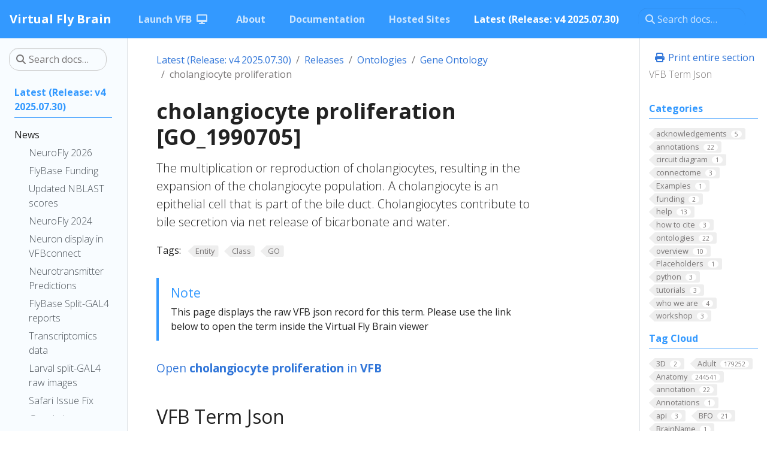

--- FILE ---
content_type: text/html
request_url: https://www.virtualflybrain.org/blog/2022/01/01/cholangiocyte-proliferation-go_1990705/
body_size: 44101
content:
<!doctype html>
<html itemscope itemtype="http://schema.org/WebPage" lang="en" class="no-js">
  <head>
    <meta charset="utf-8">
<meta name="viewport" content="width=device-width, initial-scale=1, shrink-to-fit=no">
<meta name="generator" content="Hugo 0.122.0">

<link rel="canonical" href="https://www.virtualflybrain.org/term/cholangiocyte-proliferation-go_1990705/">

<meta name="robots" content="index, follow">
<link rel="shortcut icon" href="/favicons/favicon.ico" >

<title>cholangiocyte proliferation [GO_1990705] | Virtual Fly Brain</title>
<meta name="description" content="The multiplication or reproduction of cholangiocytes, resulting in the expansion of the cholangiocyte population. A cholangiocyte is an epithelial cell that is part of the bile duct. Cholangiocytes contribute to bile secretion via net release of bicarbonate and water. 
">
<meta property="og:title" content="cholangiocyte proliferation [GO_1990705]" />
<meta property="og:description" content="The multiplication or reproduction of cholangiocytes, resulting in the expansion of the cholangiocyte population. A cholangiocyte is an epithelial cell that is part of the bile duct. Cholangiocytes contribute to bile secretion via net release of bicarbonate and water. 
" />
<meta property="og:type" content="article" />
<meta property="og:url" content="https://www.virtualflybrain.org/blog/2022/01/01/cholangiocyte-proliferation-go_1990705/" /><meta property="og:image" content="https://www.virtualflybrain.org/2022-09-15" /><meta property="article:section" content="blog" />
<meta property="article:published_time" content="2022-01-01T00:00:00+00:00" />
<meta property="article:modified_time" content="2022-01-01T00:00:00+00:00" />


<meta itemprop="name" content="cholangiocyte proliferation [GO_1990705]">
<meta itemprop="description" content="The multiplication or reproduction of cholangiocytes, resulting in the expansion of the cholangiocyte population. A cholangiocyte is an epithelial cell that is part of the bile duct. Cholangiocytes contribute to bile secretion via net release of bicarbonate and water. 
"><meta itemprop="datePublished" content="2022-01-01T00:00:00+00:00" />
<meta itemprop="dateModified" content="2022-01-01T00:00:00+00:00" />
<meta itemprop="wordCount" content="235"><meta itemprop="image" content="https://www.virtualflybrain.org/2022-09-15" />
<meta itemprop="keywords" content="Entity,Class,GO," /><meta name="twitter:card" content="summary_large_image" />
<meta name="twitter:image" content="https://www.virtualflybrain.org/2022-09-15" /><meta name="twitter:title" content="cholangiocyte proliferation [GO_1990705]"/>
<meta name="twitter:description" content="The multiplication or reproduction of cholangiocytes, resulting in the expansion of the cholangiocyte population. A cholangiocyte is an epithelial cell that is part of the bile duct. Cholangiocytes contribute to bile secretion via net release of bicarbonate and water. 
"/>




<link rel="preload" href="/scss/main.min.009f459179691c727cae37a17fec668992b995a046c650a0a0262d873550b00a.css" as="style">
<link href="/scss/main.min.009f459179691c727cae37a17fec668992b995a046c650a0a0262d873550b00a.css" rel="stylesheet" integrity="">

<script
  src="https://code.jquery.com/jquery-3.6.0.min.js"
  integrity="sha384-vtXRMe3mGCbOeY7l30aIg8H9p3GdeSe4IFlP6G8JMa7o7lXvnz3GFKzPxzJdPfGK"
  crossorigin="anonymous"></script>
<link rel="stylesheet" 
      href="https://cdnjs.cloudflare.com/ajax/libs/font-awesome/6.6.0/css/all.min.css" 
      integrity="sha512-Kc323vGBEqzTmouAECnVceyQqyqdsSiqLQISBL29aUW4U/M7pSPA/gEUZQqv1cwx4OnYxTxve5UMg5GT6L4JJg==" 
      crossorigin="anonymous" 
      referrerpolicy="no-referrer" />


<script async src="https://www.googletagmanager.com/gtag/js?id=G-K7DDZVVXM7"></script>
<script>
var dnt = (navigator.doNotTrack || window.doNotTrack || navigator.msDoNotTrack);
var doNotTrack = (dnt == "1" || dnt == "yes");
if (!doNotTrack) {
	window.dataLayer = window.dataLayer || [];
	function gtag(){dataLayer.push(arguments);}
	gtag('js', new Date());
	gtag('config', 'G-K7DDZVVXM7', { 'anonymize_ip': false });
}
</script>

  </head>
  <body class="td-page">
    <header>
      <nav class="js-navbar-scroll navbar navbar-expand navbar-dark flex-column flex-md-row td-navbar">
  <a class="navbar-brand" href="/"><span class="navbar-brand__logo navbar-logo"></span><span class="navbar-brand__name">Virtual Fly Brain</span></a>
  <div class="td-navbar-nav-scroll ml-md-auto" id="main_navbar">
    <ul class="navbar-nav mt-2 mt-lg-0">
      <li class="nav-item mr-4 mb-2 mb-lg-0">
        <a class="nav-link" href="https://v2.virtualflybrain.org/org.geppetto.frontend/geppetto" target="_blank"><span>Launch VFB</span><i class="fas fa-desktop ml-2 "></i></a>
      </li>
      <li class="nav-item mr-4 mb-2 mb-lg-0">
        <a class="nav-link" href="/about/"><span>About</span></a>
      </li>
      <li class="nav-item mr-4 mb-2 mb-lg-0">
        <a class="nav-link" href="/docs/"><span>Documentation</span></a>
      </li>
      <li class="nav-item mr-4 mb-2 mb-lg-0">
        <a class="nav-link" href="/about/hosted/"><span>Hosted Sites</span></a>
      </li>
      <li class="nav-item mr-4 mb-2 mb-lg-0">
        <a class="nav-link active" href="/blog/"><span class="active">Latest (Release: v4 2025.07.30)</span></a>
      </li>
      </ul>
  </div>
  <div class="navbar-nav d-none d-lg-block">
    <div class="td-search">
  <div class="td-search__icon"></div>
  <input type="search" class="td-search__input form-control td-search-input" placeholder="Search docs…" aria-label="Search docs…" autocomplete="off">
</div>

  </div>
</nav>
    </header>
    <div class="container-fluid td-outer">
      <div class="td-main">
        <div class="row flex-xl-nowrap">
          <aside class="col-12 col-md-3 col-xl-2 td-sidebar d-print-none">
            
  <script>
    $(function() {
    $("#td-section-nav a").removeClass("active");
    $("#td-section-nav #m-blog20220101cholangiocyte-proliferation-go_1990705").addClass("active"); 
    $("#td-section-nav #m-blog20220101cholangiocyte-proliferation-go_1990705-li span").addClass("td-sidebar-nav-active-item"); 
    $("#td-section-nav #m-blog20220101cholangiocyte-proliferation-go_1990705").parents("li").addClass("active-path"); 
    $("#td-section-nav li.active-path").addClass("show"); 
    $("#td-section-nav li.active-path").children("input").prop('checked', true);
    $("#td-section-nav #m-blog20220101cholangiocyte-proliferation-go_1990705-li").siblings("li").addClass("show");  
    $("#td-section-nav #m-blog20220101cholangiocyte-proliferation-go_1990705-li").children("ul").children("li").addClass("show");  
    $("#td-sidebar-menu").toggleClass("d-none"); 
    });
  </script>
  
<div id="td-sidebar-menu" class="td-sidebar__inner d-none">
  <form class="td-sidebar__search d-flex align-items-center">
    <div class="td-search">
  <div class="td-search__icon"></div>
  <input type="search" class="td-search__input form-control td-search-input" placeholder="Search docs…" aria-label="Search docs…" autocomplete="off">
</div>

    <button class="btn btn-link td-sidebar__toggle d-md-none p-0 ml-3 fas fa-bars" type="button" data-toggle="collapse" data-target="#td-section-nav" aria-controls="td-section-nav" aria-expanded="false" aria-label="Toggle section navigation">
    </button>
  </form>
  <nav class="collapse td-sidebar-nav" id="td-section-nav">
    <ul class="td-sidebar-nav__section pr-md-3 ul-0">
      <li class="td-sidebar-nav__section-title td-sidebar-nav__section with-child" id="m-blog-li">
  <a href="/blog/" title="VFB Latest" class="align-left pl-0 td-sidebar-link td-sidebar-link__section tree-root" id="m-blog"><span class="">Latest (Release: v4 2025.07.30)</span></a>
  <ul class="ul-1">
    <li class="td-sidebar-nav__section-title td-sidebar-nav__section with-child" id="m-blognews-li">
  <a href="/blog/news/" title="News about Virtual Fly Brain (VFB)" class="align-left pl-0 td-sidebar-link td-sidebar-link__section" id="m-blognews"><span class="">News</span></a>
  <ul class="ul-2 foldable">
    <li class="td-sidebar-nav__section-title td-sidebar-nav__section without-child" id="m-blog20251217neurofly-2026-21st-biennial-european-drosophila-neurobiology-conference-li">
  <a href="/blog/2025/12/17/neurofly-2026-21st-biennial-european-drosophila-neurobiology-conference/" title="NeuroFly 2026: 21st Biennial European Drosophila Neurobiology Conference" class="align-left pl-0 td-sidebar-link td-sidebar-link__page" id="m-blog20251217neurofly-2026-21st-biennial-european-drosophila-neurobiology-conference"><span class="">NeuroFly 2026</span></a>
</li><li class="td-sidebar-nav__section-title td-sidebar-nav__section without-child" id="m-blog20250611flybase-emergency-funding-li">
  <a href="/blog/2025/06/11/flybase-emergency-funding/" title="FlyBase Emergency Funding" class="align-left pl-0 td-sidebar-link td-sidebar-link__page" id="m-blog20250611flybase-emergency-funding"><span class="">FlyBase Funding</span></a>
</li><li class="td-sidebar-nav__section-title td-sidebar-nav__section without-child" id="m-blog20250529new-precomputed-neuron-and-expression-pattern-similarity-scores-on-vfb-li">
  <a href="/blog/2025/05/29/new-precomputed-neuron-and-expression-pattern-similarity-scores-on-vfb/" title="New Precomputed Neuron and Expression Pattern Similarity Scores on VFB" class="align-left pl-0 td-sidebar-link td-sidebar-link__page" id="m-blog20250529new-precomputed-neuron-and-expression-pattern-similarity-scores-on-vfb"><span class="">Updated NBLAST scores</span></a>
</li><li class="td-sidebar-nav__section-title td-sidebar-nav__section without-child" id="m-blog20240825vfb-workshop-bridging-connectomics-and-transcriptomics-at-neurofly-2024-li">
  <a href="/blog/2024/08/25/vfb-workshop-bridging-connectomics-and-transcriptomics-at-neurofly-2024/" title="VFB workshop: &#39;Bridging connectomics and transcriptomics&#39; at NeuroFly 2024" class="align-left pl-0 td-sidebar-link td-sidebar-link__page" id="m-blog20240825vfb-workshop-bridging-connectomics-and-transcriptomics-at-neurofly-2024"><span class="">NeuroFly 2024</span></a>
</li><li class="td-sidebar-nav__section-title td-sidebar-nav__section without-child" id="m-blog20240825guide-to-working-with-images-from-virtual-fly-brain-vfb-using-the-vfbconnect-library-li">
  <a href="/blog/2024/08/25/guide-to-working-with-images-from-virtual-fly-brain-vfb-using-the-vfbconnect-library/" title="Guide to Working with Images from Virtual Fly Brain (VFB) Using the VFBConnect Library" class="align-left pl-0 td-sidebar-link td-sidebar-link__page" id="m-blog20240825guide-to-working-with-images-from-virtual-fly-brain-vfb-using-the-vfbconnect-library"><span class="">Neuron display in VFBconnect</span></a>
</li><li class="td-sidebar-nav__section-title td-sidebar-nav__section without-child" id="m-blog20240729predicted-neurotransmitters-for-em-data-now-available-on-vfb-li">
  <a href="/blog/2024/07/29/predicted-neurotransmitters-for-em-data-now-available-on-vfb/" title="Predicted neurotransmitters for EM data now available on VFB" class="align-left pl-0 td-sidebar-link td-sidebar-link__page" id="m-blog20240729predicted-neurotransmitters-for-em-data-now-available-on-vfb"><span class="">Neurotransmitter Predictions</span></a>
</li><li class="td-sidebar-nav__section-title td-sidebar-nav__section without-child" id="m-blog20240430new-split-gal4-report-pages-on-flybase-li">
  <a href="/blog/2024/04/30/new-split-gal4-report-pages-on-flybase/" title="New Split-GAL4 report pages on FlyBase" class="align-left pl-0 td-sidebar-link td-sidebar-link__page" id="m-blog20240430new-split-gal4-report-pages-on-flybase"><span class="">FlyBase Split-GAL4 reports</span></a>
</li><li class="td-sidebar-nav__section-title td-sidebar-nav__section without-child" id="m-blog20240410transcriptomics-data-available-for-cell-types-on-vfb-li">
  <a href="/blog/2024/04/10/transcriptomics-data-available-for-cell-types-on-vfb/" title="Transcriptomics data available for cell types on VFB" class="align-left pl-0 td-sidebar-link td-sidebar-link__page" id="m-blog20240410transcriptomics-data-available-for-cell-types-on-vfb"><span class="">Transcriptomics data</span></a>
</li><li class="td-sidebar-nav__section-title td-sidebar-nav__section without-child" id="m-blog20240319larval-split-gal4-line-raw-images-release-li">
  <a href="/blog/2024/03/19/larval-split-gal4-line-raw-images-release/" title="Larval split-GAL4 line raw images release" class="align-left pl-0 td-sidebar-link td-sidebar-link__page" id="m-blog20240319larval-split-gal4-line-raw-images-release"><span class="">Larval split-GAL4 raw images</span></a>
</li><li class="td-sidebar-nav__section-title td-sidebar-nav__section without-child" id="m-blog20220311fix-for-problems-with-current-safari-release-li">
  <a href="/blog/2022/03/11/fix-for-problems-with-current-safari-release/" title="Fix for problems with current Safari release" class="align-left pl-0 td-sidebar-link td-sidebar-link__page" id="m-blog20220311fix-for-problems-with-current-safari-release"><span class="">Safari Issue Fix</span></a>
</li><li class="td-sidebar-nav__section-title td-sidebar-nav__section without-child" id="m-blog20211218google-search-results-issue-li">
  <a href="/blog/2021/12/18/google-search-results-issue/" title="Google search results issue" class="align-left pl-0 td-sidebar-link td-sidebar-link__page" id="m-blog20211218google-search-results-issue"><span class="">Google Issue</span></a>
</li>
  </ul>
</li><li class="td-sidebar-nav__section-title td-sidebar-nav__section with-child" id="m-blogreleases-li">
  <a href="/blog/releases/" title="Release Information" class="align-left pl-0 td-sidebar-link td-sidebar-link__section" id="m-blogreleases"><span class="">Releases</span></a>
  <ul class="ul-2 foldable">
    <li class="td-sidebar-nav__section-title td-sidebar-nav__section without-child" id="m-blog20220101vfb-content-report-li">
  <a href="/blog/2022/01/01/vfb-content-report/" title="VFB Content Report" class="align-left pl-0 td-sidebar-link td-sidebar-link__page" id="m-blog20220101vfb-content-report"><span class="">Content Report</span></a>
</li><li class="td-sidebar-nav__section-title td-sidebar-nav__section without-child" id="m-blog10101vfb-geppetto-releases-li">
  <a href="/blog/1/01/01/vfb-geppetto-releases/" class="align-left pl-0 td-sidebar-link td-sidebar-link__page" id="m-blog10101vfb-geppetto-releases"><span class="">VFB Geppetto Releases</span></a>
</li><li class="td-sidebar-nav__section-title td-sidebar-nav__section without-child" id="m-blogreleasescatmaid-li">
  <a href="/blog/releases/catmaid/" class="align-left pl-0 td-sidebar-link td-sidebar-link__section" id="m-blogreleasescatmaid"><span class="">Catmaid</span></a>
</li><li class="td-sidebar-nav__section-title td-sidebar-nav__section without-child" id="m-blog10101janelia-flylight-li">
  <a href="/blog/1/01/01/janelia-flylight/" title="Janelia FlyLight" class="align-left pl-0 td-sidebar-link td-sidebar-link__page" id="m-blog10101janelia-flylight"><span class="">FlyLight</span></a>
</li><li class="td-sidebar-nav__section-title td-sidebar-nav__section without-child" id="m-blogreleasesgeppetto-li">
  <a href="/blog/releases/geppetto/" class="align-left pl-0 td-sidebar-link td-sidebar-link__section" id="m-blogreleasesgeppetto"><span class="">Geppetto</span></a>
</li><li class="td-sidebar-nav__section-title td-sidebar-nav__section with-child" id="m-blogreleasesdatasets-li">
  <a href="/blog/releases/datasets/" title="Datasets available on VFB" class="align-left pl-0 td-sidebar-link td-sidebar-link__section" id="m-blogreleasesdatasets"><span class="">Datasets</span></a>
  <ul class="ul-3 foldable">
    <li class="td-sidebar-nav__section-title td-sidebar-nav__section without-child" id="m-blog20220101adult-brain-fru-clones-cachero2010-cachero2010-li">
  <a href="/blog/2022/01/01/adult-brain-fru-clones-cachero2010-cachero2010/" title="Adult Brain fru clones (Cachero2010) [Cachero2010]" class="align-left pl-0 td-sidebar-link td-sidebar-link__page" id="m-blog20220101adult-brain-fru-clones-cachero2010-cachero2010"><span class="">Adult Brain fru clones (Cachero2010)</span></a>
</li><li class="td-sidebar-nav__section-title td-sidebar-nav__section without-child" id="m-blog20220101adult-vnc-neuropils-court2020-court2020-li">
  <a href="/blog/2022/01/01/adult-vnc-neuropils-court2020-court2020/" title="Adult VNC neuropils (Court2020) [Court2020]" class="align-left pl-0 td-sidebar-link td-sidebar-link__page" id="m-blog20220101adult-vnc-neuropils-court2020-court2020"><span class="">Adult VNC neuropils (Court2020)</span></a>
</li><li class="td-sidebar-nav__section-title td-sidebar-nav__section without-child" id="m-blog20220101adult-vns-neuropils-court2017-court2017-li">
  <a href="/blog/2022/01/01/adult-vns-neuropils-court2017-court2017/" title="Adult VNS neuropils (Court2017) [Court2017]" class="align-left pl-0 td-sidebar-link td-sidebar-link__page" id="m-blog20220101adult-vns-neuropils-court2017-court2017"><span class="">Adult VNS neuropils (Court2017)</span></a>
</li><li class="td-sidebar-nav__section-title td-sidebar-nav__section without-child" id="m-blog20220101ammc-local-and-projection-neurons-matsuo2016-matsuo2016-li">
  <a href="/blog/2022/01/01/ammc-local-and-projection-neurons-matsuo2016-matsuo2016/" title="AMMC local and projection neurons (Matsuo2016) [Matsuo2016]" class="align-left pl-0 td-sidebar-link td-sidebar-link__page" id="m-blog20220101ammc-local-and-projection-neurons-matsuo2016-matsuo2016"><span class="">AMMC local and projection neurons (Matsuo2016)</span></a>
</li><li class="td-sidebar-nav__section-title td-sidebar-nav__section without-child" id="m-blog20220101biomechanical-origins-of-proprioceptive-maps-in-the-drosophila-leg-mamiya2022-li">
  <a href="/blog/2022/01/01/biomechanical-origins-of-proprioceptive-maps-in-the-drosophila-leg-mamiya2022/" title="Biomechanical origins of proprioceptive maps in the Drosophila leg [Mamiya2022]" class="align-left pl-0 td-sidebar-link td-sidebar-link__page" id="m-blog20220101biomechanical-origins-of-proprioceptive-maps-in-the-drosophila-leg-mamiya2022"><span class="">Biomechanical origins of proprioceptive maps in the Drosophila leg</span></a>
</li><li class="td-sidebar-nav__section-title td-sidebar-nav__section without-child" id="m-blog20220101brainname-neuropils-and-tracts-ito-half-brain-brainname_ito_half_brain-li">
  <a href="/blog/2022/01/01/brainname-neuropils-and-tracts-ito-half-brain-brainname_ito_half_brain/" title="BrainName neuropils and tracts - Ito half-brain [BrainName_Ito_half_brain]" class="align-left pl-0 td-sidebar-link td-sidebar-link__page" id="m-blog20220101brainname-neuropils-and-tracts-ito-half-brain-brainname_ito_half_brain"><span class="">BrainName neuropils and tracts - Ito half-brain</span></a>
</li><li class="td-sidebar-nav__section-title td-sidebar-nav__section without-child" id="m-blog20220101brainname-neuropils-on-adult-brain-jfrc2-jenett-shinomya-jenettshinomya_brainname-li">
  <a href="/blog/2022/01/01/brainname-neuropils-on-adult-brain-jfrc2-jenett-shinomya-jenettshinomya_brainname/" title="BrainName neuropils on adult brain JFRC2 (Jenett, Shinomya) [JenettShinomya_BrainName]" class="align-left pl-0 td-sidebar-link td-sidebar-link__page" id="m-blog20220101brainname-neuropils-on-adult-brain-jfrc2-jenett-shinomya-jenettshinomya_brainname"><span class="">BrainName neuropils on adult brain JFRC2 (Jenett, Shinomya)</span></a>
</li><li class="td-sidebar-nav__section-title td-sidebar-nav__section without-child" id="m-blog20220101braintrap-lines-knowles-barley2010-knowles_barley2010-li">
  <a href="/blog/2022/01/01/braintrap-lines-knowles-barley2010-knowles_barley2010/" title="BrainTrap lines (Knowles-Barley2010) [Knowles_Barley2010]" class="align-left pl-0 td-sidebar-link td-sidebar-link__page" id="m-blog20220101braintrap-lines-knowles-barley2010-knowles_barley2010"><span class="">BrainTrap lines (Knowles-Barley2010)</span></a>
</li><li class="td-sidebar-nav__section-title td-sidebar-nav__section without-child" id="m-blog20220101central-brain-neurons-by-lineage-lee2020-lee2020-li">
  <a href="/blog/2022/01/01/central-brain-neurons-by-lineage-lee2020-lee2020/" title="central brain neurons by lineage, Lee2020 [Lee2020]" class="align-left pl-0 td-sidebar-link td-sidebar-link__page" id="m-blog20220101central-brain-neurons-by-lineage-lee2020-lee2020"><span class="">central brain neurons by lineage, Lee2020</span></a>
</li><li class="td-sidebar-nav__section-title td-sidebar-nav__section without-child" id="m-blog20220101central-brain-neurons-by-lineage-lee2020-lee_lineage2020-li">
  <a href="/blog/2022/01/01/central-brain-neurons-by-lineage-lee2020-lee_lineage2020/" title="central brain neurons by lineage, Lee2020 [Lee_Lineage2020]" class="align-left pl-0 td-sidebar-link td-sidebar-link__page" id="m-blog20220101central-brain-neurons-by-lineage-lee2020-lee_lineage2020"><span class="">central brain neurons by lineage, Lee2020</span></a>
</li><li class="td-sidebar-nav__section-title td-sidebar-nav__section without-child" id="m-blog20220101comparative-connectomics-reveals-how-partner-identity-location-and-activity-specify-synaptic-connectivity-in-drosophila-valdes-aleman-et-al-2021-valdes_aleman2021-li">
  <a href="/blog/2022/01/01/comparative-connectomics-reveals-how-partner-identity-location-and-activity-specify-synaptic-connectivity-in-drosophila-valdes-aleman-et-al.-2021-valdes_aleman2021/" title="Comparative Connectomics Reveals How Partner Identity, Location, and Activity Specify Synaptic Connectivity in Drosophila (Valdes-Aleman et al. 2021) [Valdes_Aleman2021]" class="align-left pl-0 td-sidebar-link td-sidebar-link__page" id="m-blog20220101comparative-connectomics-reveals-how-partner-identity-location-and-activity-specify-synaptic-connectivity-in-drosophila-valdes-aleman-et-al-2021-valdes_aleman2021"><span class="">Comparative Connectomics Reveals How Partner Identity, Location, and Activity Specify Synaptic Connectivity in Drosophila (Valdes-Aleman et al. 2021)</span></a>
</li><li class="td-sidebar-nav__section-title td-sidebar-nav__section without-child" id="m-blog20220101dickson-lab-vt-line-collection-vdrc-images-dickson_vt-li">
  <a href="/blog/2022/01/01/dickson-lab-vt-line-collection-vdrc-images-dickson_vt/" title="Dickson lab VT line collection - VDRC images [Dickson_VT]" class="align-left pl-0 td-sidebar-link td-sidebar-link__page" id="m-blog20220101dickson-lab-vt-line-collection-vdrc-images-dickson_vt"><span class="">Dickson lab VT line collection - VDRC images</span></a>
</li><li class="td-sidebar-nav__section-title td-sidebar-nav__section without-child" id="m-blog20220101dickson-lab-vt-lines-flylightjanelia-images-2017-dickson2017-li">
  <a href="/blog/2022/01/01/dickson-lab-vt-lines-flylight/janelia-images-2017-dickson2017/" title="Dickson lab VT lines - FlyLight/Janelia images (2017) [Dickson2017]" class="align-left pl-0 td-sidebar-link td-sidebar-link__page" id="m-blog20220101dickson-lab-vt-lines-flylightjanelia-images-2017-dickson2017"><span class="">Dickson lab VT lines - FlyLight/Janelia images (2017)</span></a>
</li><li class="td-sidebar-nav__section-title td-sidebar-nav__section without-child" id="m-blog20220101em-fafb-baltruschat-et-al-2021-baltruschat2021-li">
  <a href="/blog/2022/01/01/em-fafb-baltruschat-et-al-2021-baltruschat2021/" title="EM FAFB Baltruschat et al 2021 [Baltruschat2021]" class="align-left pl-0 td-sidebar-link td-sidebar-link__page" id="m-blog20220101em-fafb-baltruschat-et-al-2021-baltruschat2021"><span class="">EM FAFB Baltruschat et al 2021</span></a>
</li><li class="td-sidebar-nav__section-title td-sidebar-nav__section without-child" id="m-blog20220101em-fafb-bates-and-schlegel-et-al-2020-batesschlegel2020-li">
  <a href="/blog/2022/01/01/em-fafb-bates-and-schlegel-et-al-2020-batesschlegel2020/" title="EM FAFB Bates and Schlegel et al 2020 [BatesSchlegel2020]" class="align-left pl-0 td-sidebar-link td-sidebar-link__page" id="m-blog20220101em-fafb-bates-and-schlegel-et-al-2020-batesschlegel2020"><span class="">EM FAFB Bates and Schlegel et al 2020</span></a>
</li><li class="td-sidebar-nav__section-title td-sidebar-nav__section without-child" id="m-blog20220101em-fafb-coates-et-al-2020-coates2020-li">
  <a href="/blog/2022/01/01/em-fafb-coates-et-al-2020-coates2020/" title="EM FAFB Coates et al 2020 [Coates2020]" class="align-left pl-0 td-sidebar-link td-sidebar-link__page" id="m-blog20220101em-fafb-coates-et-al-2020-coates2020"><span class="">EM FAFB Coates et al 2020</span></a>
</li><li class="td-sidebar-nav__section-title td-sidebar-nav__section without-child" id="m-blog20220101em-fafb-dolan-and-belliart-guerin-et-al-2018-dolan2018-li">
  <a href="/blog/2022/01/01/em-fafb-dolan-and-belliart-guerin-et-al.-2018-dolan2018/" title="EM FAFB Dolan and Belliart-Guerin et al. 2018 [Dolan2018]" class="align-left pl-0 td-sidebar-link td-sidebar-link__page" id="m-blog20220101em-fafb-dolan-and-belliart-guerin-et-al-2018-dolan2018"><span class="">EM FAFB Dolan and Belliart-Guerin et al. 2018</span></a>
</li><li class="td-sidebar-nav__section-title td-sidebar-nav__section without-child" id="m-blog20220101em-fafb-dolan-et-al-2019-fafbdolan2019-li">
  <a href="/blog/2022/01/01/em-fafb-dolan-et-al.-2019-fafbdolan2019/" title="EM FAFB Dolan et al. 2019 [FafbDolan2019]" class="align-left pl-0 td-sidebar-link td-sidebar-link__page" id="m-blog20220101em-fafb-dolan-et-al-2019-fafbdolan2019"><span class="">EM FAFB Dolan et al. 2019</span></a>
</li><li class="td-sidebar-nav__section-title td-sidebar-nav__section without-child" id="m-blog20220101em-fafb-engert-et-al-2022-engert2022-li">
  <a href="/blog/2022/01/01/em-fafb-engert-et-al.-2022-engert2022/" title="EM FAFB Engert et al. 2022 [Engert2022]" class="align-left pl-0 td-sidebar-link td-sidebar-link__page" id="m-blog20220101em-fafb-engert-et-al-2022-engert2022"><span class="">EM FAFB Engert et al. 2022</span></a>
</li><li class="td-sidebar-nav__section-title td-sidebar-nav__section without-child" id="m-blog20220101em-fafb-felsenberg-et-al-2018-felsenberg2018-li">
  <a href="/blog/2022/01/01/em-fafb-felsenberg-et-al.-2018-felsenberg2018/" title="EM FAFB Felsenberg et al. 2018 [Felsenberg2018]" class="align-left pl-0 td-sidebar-link td-sidebar-link__page" id="m-blog20220101em-fafb-felsenberg-et-al-2018-felsenberg2018"><span class="">EM FAFB Felsenberg et al. 2018</span></a>
</li><li class="td-sidebar-nav__section-title td-sidebar-nav__section without-child" id="m-blog20220101em-fafb-gorko-et-al-2024-gorko2024-li">
  <a href="/blog/2022/01/01/em-fafb-gorko-et-al-2024-gorko2024/" title="EM FAFB Gorko et al 2024 [Gorko2024]" class="align-left pl-0 td-sidebar-link td-sidebar-link__page" id="m-blog20220101em-fafb-gorko-et-al-2024-gorko2024"><span class="">EM FAFB Gorko et al 2024</span></a>
</li><li class="td-sidebar-nav__section-title td-sidebar-nav__section without-child" id="m-blog20220101em-fafb-hampel-and-eichler-et-al-2020-hampeleichler2020-li">
  <a href="/blog/2022/01/01/em-fafb-hampel-and-eichler-et-al-2020-hampeleichler2020/" title="EM FAFB Hampel and Eichler et al 2020 [HampelEichler2020]" class="align-left pl-0 td-sidebar-link td-sidebar-link__page" id="m-blog20220101em-fafb-hampel-and-eichler-et-al-2020-hampeleichler2020"><span class="">EM FAFB Hampel and Eichler et al 2020</span></a>
</li><li class="td-sidebar-nav__section-title td-sidebar-nav__section without-child" id="m-blog20220101em-fafb-kim-et-al-2020-kim2020-li">
  <a href="/blog/2022/01/01/em-fafb-kim-et-al-2020-kim2020/" title="EM FAFB Kim et al 2020 [Kim2020]" class="align-left pl-0 td-sidebar-link td-sidebar-link__page" id="m-blog20220101em-fafb-kim-et-al-2020-kim2020"><span class="">EM FAFB Kim et al 2020</span></a>
</li><li class="td-sidebar-nav__section-title td-sidebar-nav__section without-child" id="m-blog20220101em-fafb-kind-et-al-2021-kind2021-li">
  <a href="/blog/2022/01/01/em-fafb-kind-et-al.-2021-kind2021/" title="EM FAFB Kind et al. 2021 [Kind2021]" class="align-left pl-0 td-sidebar-link td-sidebar-link__page" id="m-blog20220101em-fafb-kind-et-al-2021-kind2021"><span class="">EM FAFB Kind et al. 2021</span></a>
</li><li class="td-sidebar-nav__section-title td-sidebar-nav__section without-child" id="m-blog20220101em-fafb-marin-et-al-2020-marin2020-li">
  <a href="/blog/2022/01/01/em-fafb-marin-et-al-2020-marin2020/" title="EM FAFB Marin et al 2020 [Marin2020]" class="align-left pl-0 td-sidebar-link td-sidebar-link__page" id="m-blog20220101em-fafb-marin-et-al-2020-marin2020"><span class="">EM FAFB Marin et al 2020</span></a>
</li><li class="td-sidebar-nav__section-title td-sidebar-nav__section without-child" id="m-blog20220101em-fafb-morimoto-et-al-2020-morimoto2020-li">
  <a href="/blog/2022/01/01/em-fafb-morimoto-et-al-2020-morimoto2020/" title="EM FAFB Morimoto et al 2020 [Morimoto2020]" class="align-left pl-0 td-sidebar-link td-sidebar-link__page" id="m-blog20220101em-fafb-morimoto-et-al-2020-morimoto2020"><span class="">EM FAFB Morimoto et al 2020</span></a>
</li><li class="td-sidebar-nav__section-title td-sidebar-nav__section without-child" id="m-blog20220101em-fafb-otto-et-al-2020-otto2020-li">
  <a href="/blog/2022/01/01/em-fafb-otto-et-al-2020-otto2020/" title="EM FAFB Otto et al 2020 [Otto2020]" class="align-left pl-0 td-sidebar-link td-sidebar-link__page" id="m-blog20220101em-fafb-otto-et-al-2020-otto2020"><span class="">EM FAFB Otto et al 2020</span></a>
</li><li class="td-sidebar-nav__section-title td-sidebar-nav__section without-child" id="m-blog20220101em-fafb-sayin-et-al-2019-sayin2019-li">
  <a href="/blog/2022/01/01/em-fafb-sayin-et-al-2019-sayin2019/" title="EM FAFB Sayin et al 2019 [Sayin2019]" class="align-left pl-0 td-sidebar-link td-sidebar-link__page" id="m-blog20220101em-fafb-sayin-et-al-2019-sayin2019"><span class="">EM FAFB Sayin et al 2019</span></a>
</li><li class="td-sidebar-nav__section-title td-sidebar-nav__section without-child" id="m-blog20220101em-fafb-shiu-et-al-2022-shiu2022-li">
  <a href="/blog/2022/01/01/em-fafb-shiu-et-al.-2022-shiu2022/" title="EM FAFB Shiu et al. 2022 [Shiu2022]" class="align-left pl-0 td-sidebar-link td-sidebar-link__page" id="m-blog20220101em-fafb-shiu-et-al-2022-shiu2022"><span class="">EM FAFB Shiu et al. 2022</span></a>
</li><li class="td-sidebar-nav__section-title td-sidebar-nav__section without-child" id="m-blog20220101em-fafb-taisz-and-galili-et-al-2022-taiszgalili2022-li">
  <a href="/blog/2022/01/01/em-fafb-taisz-and-galili-et-al.-2022-taiszgalili2022/" title="EM FAFB Taisz and Galili et al., 2022 [TaiszGalili2022]" class="align-left pl-0 td-sidebar-link td-sidebar-link__page" id="m-blog20220101em-fafb-taisz-and-galili-et-al-2022-taiszgalili2022"><span class="">EM FAFB Taisz and Galili et al., 2022</span></a>
</li><li class="td-sidebar-nav__section-title td-sidebar-nav__section without-child" id="m-blog20220101em-fafb-turner-evans-et-al-2020-turner_evans2020-li">
  <a href="/blog/2022/01/01/em-fafb-turner-evans-et-al-2020-turner_evans2020/" title="EM FAFB Turner-Evans et al 2020 [Turner_Evans2020]" class="align-left pl-0 td-sidebar-link td-sidebar-link__page" id="m-blog20220101em-fafb-turner-evans-et-al-2020-turner_evans2020"><span class="">EM FAFB Turner-Evans et al 2020</span></a>
</li><li class="td-sidebar-nav__section-title td-sidebar-nav__section without-child" id="m-blog20220101em-fafb-wang-et-al-2020a-wang2020a-li">
  <a href="/blog/2022/01/01/em-fafb-wang-et-al-2020a-wang2020a/" title="EM FAFB Wang et al 2020a [Wang2020a]" class="align-left pl-0 td-sidebar-link td-sidebar-link__page" id="m-blog20220101em-fafb-wang-et-al-2020a-wang2020a"><span class="">EM FAFB Wang et al 2020a</span></a>
</li><li class="td-sidebar-nav__section-title td-sidebar-nav__section without-child" id="m-blog20220101em-fafb-wang-et-al-2020b-wang2020b-li">
  <a href="/blog/2022/01/01/em-fafb-wang-et-al-2020b-wang2020b/" title="EM FAFB Wang et al 2020b [Wang2020b]" class="align-left pl-0 td-sidebar-link td-sidebar-link__page" id="m-blog20220101em-fafb-wang-et-al-2020b-wang2020b"><span class="">EM FAFB Wang et al 2020b</span></a>
</li><li class="td-sidebar-nav__section-title td-sidebar-nav__section without-child" id="m-blog20220101em-fafb-wang-et-al-2020c-wang2020c-li">
  <a href="/blog/2022/01/01/em-fafb-wang-et-al-2020c-wang2020c/" title="EM FAFB Wang et al 2020c [Wang2020c]" class="align-left pl-0 td-sidebar-link td-sidebar-link__page" id="m-blog20220101em-fafb-wang-et-al-2020c-wang2020c"><span class="">EM FAFB Wang et al 2020c</span></a>
</li><li class="td-sidebar-nav__section-title td-sidebar-nav__section without-child" id="m-blog20220101em-fafb-zhao-et-al-2023-zhao2023-li">
  <a href="/blog/2022/01/01/em-fafb-zhao-et-al.-2023-zhao2023/" title="EM FAFB Zhao et al., 2023 [Zhao2023]" class="align-left pl-0 td-sidebar-link td-sidebar-link__page" id="m-blog20220101em-fafb-zhao-et-al-2023-zhao2023"><span class="">EM FAFB Zhao et al., 2023</span></a>
</li><li class="td-sidebar-nav__section-title td-sidebar-nav__section without-child" id="m-blog20220101em-fafb-zheng-et-al-2018-zheng2018-li">
  <a href="/blog/2022/01/01/em-fafb-zheng-et-al-2018-zheng2018/" title="EM FAFB Zheng et al 2018 [Zheng2018]" class="align-left pl-0 td-sidebar-link td-sidebar-link__page" id="m-blog20220101em-fafb-zheng-et-al-2018-zheng2018"><span class="">EM FAFB Zheng et al 2018</span></a>
</li><li class="td-sidebar-nav__section-title td-sidebar-nav__section without-child" id="m-blog20220101em-fafb-zheng-et-al-2020-zheng2020-li">
  <a href="/blog/2022/01/01/em-fafb-zheng-et-al-2020-zheng2020/" title="EM FAFB Zheng et al 2020 [Zheng2020]" class="align-left pl-0 td-sidebar-link td-sidebar-link__page" id="m-blog20220101em-fafb-zheng-et-al-2020-zheng2020"><span class="">EM FAFB Zheng et al 2020</span></a>
</li><li class="td-sidebar-nav__section-title td-sidebar-nav__section without-child" id="m-blog20220101em-fanc-maniates-selvin-et-al-2020-maniates_selvin2020-li">
  <a href="/blog/2022/01/01/em-fanc-maniates-selvin-et-al-2020-maniates_selvin2020/" title="EM FANC Maniates-Selvin et al 2020 [Maniates_Selvin2020]" class="align-left pl-0 td-sidebar-link td-sidebar-link__page" id="m-blog20220101em-fanc-maniates-selvin-et-al-2020-maniates_selvin2020"><span class="">EM FANC Maniates-Selvin et al 2020</span></a>
</li><li class="td-sidebar-nav__section-title td-sidebar-nav__section without-child" id="m-blog20220101em-l1-andrade-et-al-2019-andrade2019-li">
  <a href="/blog/2022/01/01/em-l1-andrade-et-al.-2019-andrade2019/" title="EM L1 Andrade et al. 2019 [Andrade2019]" class="align-left pl-0 td-sidebar-link td-sidebar-link__page" id="m-blog20220101em-l1-andrade-et-al-2019-andrade2019"><span class="">EM L1 Andrade et al. 2019</span></a>
</li><li class="td-sidebar-nav__section-title td-sidebar-nav__section without-child" id="m-blog20220101em-l1-barnes-et-al-2022-barnes2022-li">
  <a href="/blog/2022/01/01/em-l1-barnes-et-al.-2022-barnes2022/" title="EM L1 Barnes et al., 2022 [Barnes2022]" class="align-left pl-0 td-sidebar-link td-sidebar-link__page" id="m-blog20220101em-l1-barnes-et-al-2022-barnes2022"><span class="">EM L1 Barnes et al., 2022</span></a>
</li><li class="td-sidebar-nav__section-title td-sidebar-nav__section without-child" id="m-blog20220101em-l1-carreira-rosario-arzan-zarin-clark-et-al-2018-carreirarosario2018-li">
  <a href="/blog/2022/01/01/em-l1-carreira-rosario-arzan-zarin-clark-et-al.-2018-carreirarosario2018/" title="EM L1 Carreira-Rosario, Arzan Zarin, Clark et al. 2018 [CarreiraRosario2018]" class="align-left pl-0 td-sidebar-link td-sidebar-link__page" id="m-blog20220101em-l1-carreira-rosario-arzan-zarin-clark-et-al-2018-carreirarosario2018"><span class="">EM L1 Carreira-Rosario, Arzan Zarin, Clark et al. 2018</span></a>
</li><li class="td-sidebar-nav__section-title td-sidebar-nav__section without-child" id="m-blog20220101em-l1-eschbach-et-al-2020-eschbach2020-li">
  <a href="/blog/2022/01/01/em-l1-eschbach-et-al-2020-eschbach2020/" title="EM L1 Eschbach et al 2020 [Eschbach2020]" class="align-left pl-0 td-sidebar-link td-sidebar-link__page" id="m-blog20220101em-l1-eschbach-et-al-2020-eschbach2020"><span class="">EM L1 Eschbach et al 2020</span></a>
</li><li class="td-sidebar-nav__section-title td-sidebar-nav__section without-child" id="m-blog20220101em-l1-eschbach-et-al-2020b-eschbach2020b-li">
  <a href="/blog/2022/01/01/em-l1-eschbach-et-al-2020b-eschbach2020b/" title="EM L1 Eschbach et al 2020b [Eschbach2020b]" class="align-left pl-0 td-sidebar-link td-sidebar-link__page" id="m-blog20220101em-l1-eschbach-et-al-2020b-eschbach2020b"><span class="">EM L1 Eschbach et al 2020b</span></a>
</li><li class="td-sidebar-nav__section-title td-sidebar-nav__section without-child" id="m-blog20220101em-l1-imambocus-et-al-2022-imambocus2022-li">
  <a href="/blog/2022/01/01/em-l1-imambocus-et-al.-2022-imambocus2022/" title="EM L1 Imambocus et al., 2022 [Imambocus2022]" class="align-left pl-0 td-sidebar-link td-sidebar-link__page" id="m-blog20220101em-l1-imambocus-et-al-2022-imambocus2022"><span class="">EM L1 Imambocus et al., 2022</span></a>
</li><li class="td-sidebar-nav__section-title td-sidebar-nav__section without-child" id="m-blog20220101em-l1-jovanic-et-al-2019-jovanic2019-li">
  <a href="/blog/2022/01/01/em-l1-jovanic-et-al.-2019-jovanic2019/" title="EM L1 Jovanic et al. 2019 [Jovanic2019]" class="align-left pl-0 td-sidebar-link td-sidebar-link__page" id="m-blog20220101em-l1-jovanic-et-al-2019-jovanic2019"><span class="">EM L1 Jovanic et al. 2019</span></a>
</li><li class="td-sidebar-nav__section-title td-sidebar-nav__section without-child" id="m-blog20220101em-l1-mark-et-al-2019-mark2019-li">
  <a href="/blog/2022/01/01/em-l1-mark-et-al.-2019-mark2019/" title="EM L1 Mark et al. 2019 [Mark2019]" class="align-left pl-0 td-sidebar-link td-sidebar-link__page" id="m-blog20220101em-l1-mark-et-al-2019-mark2019"><span class="">EM L1 Mark et al. 2019</span></a>
</li><li class="td-sidebar-nav__section-title td-sidebar-nav__section without-child" id="m-blog20220101em-l1-miroschnikow-et-al-2018-miroschnikow2018-li">
  <a href="/blog/2022/01/01/em-l1-miroschnikow-et-al.-2018-miroschnikow2018/" title="EM L1 Miroschnikow et al. 2018 [Miroschnikow2018]" class="align-left pl-0 td-sidebar-link td-sidebar-link__page" id="m-blog20220101em-l1-miroschnikow-et-al-2018-miroschnikow2018"><span class="">EM L1 Miroschnikow et al. 2018</span></a>
</li><li class="td-sidebar-nav__section-title td-sidebar-nav__section without-child" id="m-blog20220101em-l1-tastekin-et-al-2018-tastekin2018-li">
  <a href="/blog/2022/01/01/em-l1-tastekin-et-al-2018-tastekin2018/" title="EM L1 Tastekin et al 2018 [Tastekin2018]" class="align-left pl-0 td-sidebar-link td-sidebar-link__page" id="m-blog20220101em-l1-tastekin-et-al-2018-tastekin2018"><span class="">EM L1 Tastekin et al 2018</span></a>
</li><li class="td-sidebar-nav__section-title td-sidebar-nav__section without-child" id="m-blog20220101em-l1-winding-pedigo-et-al-2023-windingpedigo2023-li">
  <a href="/blog/2022/01/01/em-l1-winding-pedigo-et-al.-2023-windingpedigo2023/" title="EM L1 Winding, Pedigo et al., 2023 [WindingPedigo2023]" class="align-left pl-0 td-sidebar-link td-sidebar-link__page" id="m-blog20220101em-l1-winding-pedigo-et-al-2023-windingpedigo2023"><span class="">EM L1 Winding, Pedigo et al., 2023</span></a>
</li><li class="td-sidebar-nav__section-title td-sidebar-nav__section without-child" id="m-blog20220101em-l1-zarin-mark-et-al-2019-zarin2019-li">
  <a href="/blog/2022/01/01/em-l1-zarin-mark-et-al.-2019-zarin2019/" title="EM L1 Zarin, Mark et al. 2019 [Zarin2019]" class="align-left pl-0 td-sidebar-link td-sidebar-link__page" id="m-blog20220101em-l1-zarin-mark-et-al-2019-zarin2019"><span class="">EM L1 Zarin, Mark et al. 2019</span></a>
</li>
  </ul>
</li><li class="td-sidebar-nav__section-title td-sidebar-nav__section with-child" id="m-blogreleasesontologies-li">
  <a href="/blog/releases/ontologies/" class="align-left pl-0 td-sidebar-link td-sidebar-link__section" id="m-blogreleasesontologies"><span class="">Ontologies</span></a>
  <ul class="ul-3 foldable">
    <li class="td-sidebar-nav__section-title td-sidebar-nav__section with-child" id="m-blogreleasesontologiesvfb-li">
  <a href="/blog/releases/ontologies/vfb/" title="Virtual Fly Brain Images (VFB)" class="align-left pl-0 td-sidebar-link td-sidebar-link__section" id="m-blogreleasesontologiesvfb"><span class="">VFB Image Ontology</span></a>
  <ul class="ul-4 foldable">
    <li class="td-sidebar-nav__section-title td-sidebar-nav__section without-child" id="m-blog20220101_broad-d1-l1em7941652-vfb_00100123-li">
  <a href="/blog/2022/01/01/_broad-d1-l1em7941652-vfb_00100123/" title="_broad D1 (L1EM:7941652) [VFB_00100123]" class="align-left pl-0 td-sidebar-link td-sidebar-link__page" id="m-blog20220101_broad-d1-l1em7941652-vfb_00100123"><span class="">_broad D1 (L1EM:7941652)</span></a>
</li><li class="td-sidebar-nav__section-title td-sidebar-nav__section without-child" id="m-blog20220101_broad-d1-l1em8198416-vfb_00100128-li">
  <a href="/blog/2022/01/01/_broad-d1-l1em8198416-vfb_00100128/" title="_broad D1 (L1EM:8198416) [VFB_00100128]" class="align-left pl-0 td-sidebar-link td-sidebar-link__page" id="m-blog20220101_broad-d1-l1em8198416-vfb_00100128"><span class="">_broad D1 (L1EM:8198416)</span></a>
</li><li class="td-sidebar-nav__section-title td-sidebar-nav__section without-child" id="m-blog20220101_ipc-2-l1em10459723-vfb_00100850-li">
  <a href="/blog/2022/01/01/_ipc-2-l1em10459723-vfb_00100850/" title="_IPC 2 (L1EM:10459723) [VFB_00100850]" class="align-left pl-0 td-sidebar-link td-sidebar-link__page" id="m-blog20220101_ipc-2-l1em10459723-vfb_00100850"><span class="">_IPC 2 (L1EM:10459723)</span></a>
</li><li class="td-sidebar-nav__section-title td-sidebar-nav__section without-child" id="m-blog20220101_ipc-2-l1em2852273-vfb_00100733-li">
  <a href="/blog/2022/01/01/_ipc-2-l1em2852273-vfb_00100733/" title="_IPC 2 (L1EM:2852273) [VFB_00100733]" class="align-left pl-0 td-sidebar-link td-sidebar-link__page" id="m-blog20220101_ipc-2-l1em2852273-vfb_00100733"><span class="">_IPC 2 (L1EM:2852273)</span></a>
</li><li class="td-sidebar-nav__section-title td-sidebar-nav__section without-child" id="m-blog20220101_sog-in-l1em14962387-vfb_00101796-li">
  <a href="/blog/2022/01/01/_sog-in-l1em14962387-vfb_00101796/" title="_SOG IN (L1EM:14962387) [VFB_00101796]" class="align-left pl-0 td-sidebar-link td-sidebar-link__page" id="m-blog20220101_sog-in-l1em14962387-vfb_00101796"><span class="">_SOG IN (L1EM:14962387)</span></a>
</li><li class="td-sidebar-nav__section-title td-sidebar-nav__section without-child" id="m-blog20220101_sog-in-l1em19431430-vfb_00102098-li">
  <a href="/blog/2022/01/01/_sog-in-l1em19431430-vfb_00102098/" title="_SOG IN (L1EM:19431430) [VFB_00102098]" class="align-left pl-0 td-sidebar-link td-sidebar-link__page" id="m-blog20220101_sog-in-l1em19431430-vfb_00102098"><span class="">_SOG IN (L1EM:19431430)</span></a>
</li><li class="td-sidebar-nav__section-title td-sidebar-nav__section without-child" id="m-blog20220101_telegoro-1-l1em3764792-vfb_00100623-li">
  <a href="/blog/2022/01/01/_telegoro-1-l1em3764792-vfb_00100623/" title="_telegoro-1 (L1EM:3764792) [VFB_00100623]" class="align-left pl-0 td-sidebar-link td-sidebar-link__page" id="m-blog20220101_telegoro-1-l1em3764792-vfb_00100623"><span class="">_telegoro-1 (L1EM:3764792)</span></a>
</li><li class="td-sidebar-nav__section-title td-sidebar-nav__section without-child" id="m-blog20220101_telegoro-1-l1em5754346-vfb_00100665-li">
  <a href="/blog/2022/01/01/_telegoro-1-l1em5754346-vfb_00100665/" title="_telegoro-1 (L1EM:5754346) [VFB_00100665]" class="align-left pl-0 td-sidebar-link td-sidebar-link__page" id="m-blog20220101_telegoro-1-l1em5754346-vfb_00100665"><span class="">_telegoro-1 (L1EM:5754346)</span></a>
</li><li class="td-sidebar-nav__section-title td-sidebar-nav__section without-child" id="m-blog20220101_two-headed-cobra-l1em19046339-vfb_00102fkp-li">
  <a href="/blog/2022/01/01/_two-headed-cobra-l1em19046339-vfb_00102fkp/" title="_Two-headed cobra (L1EM:19046339) [VFB_00102fkp]" class="align-left pl-0 td-sidebar-link td-sidebar-link__page" id="m-blog20220101_two-headed-cobra-l1em19046339-vfb_00102fkp"><span class="">_Two-headed cobra (L1EM:19046339)</span></a>
</li><li class="td-sidebar-nav__section-title td-sidebar-nav__section without-child" id="m-blog20220101_two-headed-cobra-l1em2988292-vfb_00102eii-li">
  <a href="/blog/2022/01/01/_two-headed-cobra-l1em2988292-vfb_00102eii/" title="_Two-headed cobra (L1EM:2988292) [VFB_00102eii]" class="align-left pl-0 td-sidebar-link td-sidebar-link__page" id="m-blog20220101_two-headed-cobra-l1em2988292-vfb_00102eii"><span class="">_Two-headed cobra (L1EM:2988292)</span></a>
</li><li class="td-sidebar-nav__section-title td-sidebar-nav__section without-child" id="m-blog20220101_ws-l1em2935173-vfb_00100759-li">
  <a href="/blog/2022/01/01/_ws-l1em2935173-vfb_00100759/" title="_WS (L1EM:2935173) [VFB_00100759]" class="align-left pl-0 td-sidebar-link td-sidebar-link__page" id="m-blog20220101_ws-l1em2935173-vfb_00100759"><span class="">_WS (L1EM:2935173)</span></a>
</li><li class="td-sidebar-nav__section-title td-sidebar-nav__section without-child" id="m-blog20220101_ws-l1em3946432-vfb_00100779-li">
  <a href="/blog/2022/01/01/_ws-l1em3946432-vfb_00100779/" title="_WS (L1EM:3946432) [VFB_00100779]" class="align-left pl-0 td-sidebar-link td-sidebar-link__page" id="m-blog20220101_ws-l1em3946432-vfb_00100779"><span class="">_WS (L1EM:3946432)</span></a>
</li><li class="td-sidebar-nav__section-title td-sidebar-nav__section without-child" id="m-blog20220101adl05_r-vfb_jrch03k4-li">
  <a href="/blog/2022/01/01/adl05_r-vfb_jrch03k4/" title="(ADL05)_R [VFB_jrch03k4]" class="align-left pl-0 td-sidebar-link td-sidebar-link__page" id="m-blog20220101adl05_r-vfb_jrch03k4"><span class="">(ADL05)_R</span></a>
</li><li class="td-sidebar-nav__section-title td-sidebar-nav__section without-child" id="m-blog20220101adl08_l-vfb_jrch06o3-li">
  <a href="/blog/2022/01/01/adl08_l-vfb_jrch06o3/" title="(ADL08)_L [VFB_jrch06o3]" class="align-left pl-0 td-sidebar-link td-sidebar-link__page" id="m-blog20220101adl08_l-vfb_jrch06o3"><span class="">(ADL08)_L</span></a>
</li><li class="td-sidebar-nav__section-title td-sidebar-nav__section without-child" id="m-blog20220101adl08_l-vfb_jrch075b-li">
  <a href="/blog/2022/01/01/adl08_l-vfb_jrch075b/" title="(ADL08)_L [VFB_jrch075b]" class="align-left pl-0 td-sidebar-link td-sidebar-link__page" id="m-blog20220101adl08_l-vfb_jrch075b"><span class="">(ADL08)_L</span></a>
</li><li class="td-sidebar-nav__section-title td-sidebar-nav__section without-child" id="m-blog20220101adl08_l-vfb_jrch0770-li">
  <a href="/blog/2022/01/01/adl08_l-vfb_jrch0770/" title="(ADL08)_L [VFB_jrch0770]" class="align-left pl-0 td-sidebar-link td-sidebar-link__page" id="m-blog20220101adl08_l-vfb_jrch0770"><span class="">(ADL08)_L</span></a>
</li><li class="td-sidebar-nav__section-title td-sidebar-nav__section without-child" id="m-blog20220101adl08_l-vfb_jrch07n3-li">
  <a href="/blog/2022/01/01/adl08_l-vfb_jrch07n3/" title="(ADL08)_L [VFB_jrch07n3]" class="align-left pl-0 td-sidebar-link td-sidebar-link__page" id="m-blog20220101adl08_l-vfb_jrch07n3"><span class="">(ADL08)_L</span></a>
</li><li class="td-sidebar-nav__section-title td-sidebar-nav__section without-child" id="m-blog20220101adl08_l-vfb_jrch084b-li">
  <a href="/blog/2022/01/01/adl08_l-vfb_jrch084b/" title="(ADL08)_L [VFB_jrch084b]" class="align-left pl-0 td-sidebar-link td-sidebar-link__page" id="m-blog20220101adl08_l-vfb_jrch084b"><span class="">(ADL08)_L</span></a>
</li><li class="td-sidebar-nav__section-title td-sidebar-nav__section without-child" id="m-blog20220101adm01_l-vfb_jrch04sz-li">
  <a href="/blog/2022/01/01/adm01_l-vfb_jrch04sz/" title="(ADM01)_L [VFB_jrch04sz]" class="align-left pl-0 td-sidebar-link td-sidebar-link__page" id="m-blog20220101adm01_l-vfb_jrch04sz"><span class="">(ADM01)_L</span></a>
</li><li class="td-sidebar-nav__section-title td-sidebar-nav__section without-child" id="m-blog20220101adm01_l-vfb_jrch050y-li">
  <a href="/blog/2022/01/01/adm01_l-vfb_jrch050y/" title="(ADM01)_L [VFB_jrch050y]" class="align-left pl-0 td-sidebar-link td-sidebar-link__page" id="m-blog20220101adm01_l-vfb_jrch050y"><span class="">(ADM01)_L</span></a>
</li><li class="td-sidebar-nav__section-title td-sidebar-nav__section without-child" id="m-blog20220101adm01_l-vfb_jrch067s-li">
  <a href="/blog/2022/01/01/adm01_l-vfb_jrch067s/" title="(ADM01)_L [VFB_jrch067s]" class="align-left pl-0 td-sidebar-link td-sidebar-link__page" id="m-blog20220101adm01_l-vfb_jrch067s"><span class="">(ADM01)_L</span></a>
</li><li class="td-sidebar-nav__section-title td-sidebar-nav__section without-child" id="m-blog20220101adm01_l-vfb_jrch06ud-li">
  <a href="/blog/2022/01/01/adm01_l-vfb_jrch06ud/" title="(ADM01)_L [VFB_jrch06ud]" class="align-left pl-0 td-sidebar-link td-sidebar-link__page" id="m-blog20220101adm01_l-vfb_jrch06ud"><span class="">(ADM01)_L</span></a>
</li><li class="td-sidebar-nav__section-title td-sidebar-nav__section without-child" id="m-blog20220101adm01_l-vfb_jrch06xy-li">
  <a href="/blog/2022/01/01/adm01_l-vfb_jrch06xy/" title="(ADM01)_L [VFB_jrch06xy]" class="align-left pl-0 td-sidebar-link td-sidebar-link__page" id="m-blog20220101adm01_l-vfb_jrch06xy"><span class="">(ADM01)_L</span></a>
</li><li class="td-sidebar-nav__section-title td-sidebar-nav__section without-child" id="m-blog20220101adm01_l-vfb_jrch06z4-li">
  <a href="/blog/2022/01/01/adm01_l-vfb_jrch06z4/" title="(ADM01)_L [VFB_jrch06z4]" class="align-left pl-0 td-sidebar-link td-sidebar-link__page" id="m-blog20220101adm01_l-vfb_jrch06z4"><span class="">(ADM01)_L</span></a>
</li><li class="td-sidebar-nav__section-title td-sidebar-nav__section without-child" id="m-blog20220101adm01_l-vfb_jrch0714-li">
  <a href="/blog/2022/01/01/adm01_l-vfb_jrch0714/" title="(ADM01)_L [VFB_jrch0714]" class="align-left pl-0 td-sidebar-link td-sidebar-link__page" id="m-blog20220101adm01_l-vfb_jrch0714"><span class="">(ADM01)_L</span></a>
</li><li class="td-sidebar-nav__section-title td-sidebar-nav__section without-child" id="m-blog20220101adm01_l-vfb_jrch07ew-li">
  <a href="/blog/2022/01/01/adm01_l-vfb_jrch07ew/" title="(ADM01)_L [VFB_jrch07ew]" class="align-left pl-0 td-sidebar-link td-sidebar-link__page" id="m-blog20220101adm01_l-vfb_jrch07ew"><span class="">(ADM01)_L</span></a>
</li><li class="td-sidebar-nav__section-title td-sidebar-nav__section without-child" id="m-blog20220101adm01_l-vfb_jrch07kv-li">
  <a href="/blog/2022/01/01/adm01_l-vfb_jrch07kv/" title="(ADM01)_L [VFB_jrch07kv]" class="align-left pl-0 td-sidebar-link td-sidebar-link__page" id="m-blog20220101adm01_l-vfb_jrch07kv"><span class="">(ADM01)_L</span></a>
</li><li class="td-sidebar-nav__section-title td-sidebar-nav__section without-child" id="m-blog20220101adm01_l-vfb_jrch07kw-li">
  <a href="/blog/2022/01/01/adm01_l-vfb_jrch07kw/" title="(ADM01)_L [VFB_jrch07kw]" class="align-left pl-0 td-sidebar-link td-sidebar-link__page" id="m-blog20220101adm01_l-vfb_jrch07kw"><span class="">(ADM01)_L</span></a>
</li><li class="td-sidebar-nav__section-title td-sidebar-nav__section without-child" id="m-blog20220101adm01_l-vfb_jrch07sk-li">
  <a href="/blog/2022/01/01/adm01_l-vfb_jrch07sk/" title="(ADM01)_L [VFB_jrch07sk]" class="align-left pl-0 td-sidebar-link td-sidebar-link__page" id="m-blog20220101adm01_l-vfb_jrch07sk"><span class="">(ADM01)_L</span></a>
</li><li class="td-sidebar-nav__section-title td-sidebar-nav__section without-child" id="m-blog20220101adm01_l-vfb_jrch07zk-li">
  <a href="/blog/2022/01/01/adm01_l-vfb_jrch07zk/" title="(ADM01)_L [VFB_jrch07zk]" class="align-left pl-0 td-sidebar-link td-sidebar-link__page" id="m-blog20220101adm01_l-vfb_jrch07zk"><span class="">(ADM01)_L</span></a>
</li><li class="td-sidebar-nav__section-title td-sidebar-nav__section without-child" id="m-blog20220101adm01_l-vfb_jrch07zv-li">
  <a href="/blog/2022/01/01/adm01_l-vfb_jrch07zv/" title="(ADM01)_L [VFB_jrch07zv]" class="align-left pl-0 td-sidebar-link td-sidebar-link__page" id="m-blog20220101adm01_l-vfb_jrch07zv"><span class="">(ADM01)_L</span></a>
</li><li class="td-sidebar-nav__section-title td-sidebar-nav__section without-child" id="m-blog20220101adm01_l-vfb_jrch086o-li">
  <a href="/blog/2022/01/01/adm01_l-vfb_jrch086o/" title="(ADM01)_L [VFB_jrch086o]" class="align-left pl-0 td-sidebar-link td-sidebar-link__page" id="m-blog20220101adm01_l-vfb_jrch086o"><span class="">(ADM01)_L</span></a>
</li><li class="td-sidebar-nav__section-title td-sidebar-nav__section without-child" id="m-blog20220101adm01_l-vfb_jrch0893-li">
  <a href="/blog/2022/01/01/adm01_l-vfb_jrch0893/" title="(ADM01)_L [VFB_jrch0893]" class="align-left pl-0 td-sidebar-link td-sidebar-link__page" id="m-blog20220101adm01_l-vfb_jrch0893"><span class="">(ADM01)_L</span></a>
</li><li class="td-sidebar-nav__section-title td-sidebar-nav__section without-child" id="m-blog20220101adm01_l-vfb_jrch089g-li">
  <a href="/blog/2022/01/01/adm01_l-vfb_jrch089g/" title="(ADM01)_L [VFB_jrch089g]" class="align-left pl-0 td-sidebar-link td-sidebar-link__page" id="m-blog20220101adm01_l-vfb_jrch089g"><span class="">(ADM01)_L</span></a>
</li><li class="td-sidebar-nav__section-title td-sidebar-nav__section without-child" id="m-blog20220101adm01_l-vfb_jrch089y-li">
  <a href="/blog/2022/01/01/adm01_l-vfb_jrch089y/" title="(ADM01)_L [VFB_jrch089y]" class="align-left pl-0 td-sidebar-link td-sidebar-link__page" id="m-blog20220101adm01_l-vfb_jrch089y"><span class="">(ADM01)_L</span></a>
</li><li class="td-sidebar-nav__section-title td-sidebar-nav__section without-child" id="m-blog20220101adm01_l-vfb_jrch08b0-li">
  <a href="/blog/2022/01/01/adm01_l-vfb_jrch08b0/" title="(ADM01)_L [VFB_jrch08b0]" class="align-left pl-0 td-sidebar-link td-sidebar-link__page" id="m-blog20220101adm01_l-vfb_jrch08b0"><span class="">(ADM01)_L</span></a>
</li><li class="td-sidebar-nav__section-title td-sidebar-nav__section without-child" id="m-blog20220101adm01_l-vfb_jrch08hv-li">
  <a href="/blog/2022/01/01/adm01_l-vfb_jrch08hv/" title="(ADM01)_L [VFB_jrch08hv]" class="align-left pl-0 td-sidebar-link td-sidebar-link__page" id="m-blog20220101adm01_l-vfb_jrch08hv"><span class="">(ADM01)_L</span></a>
</li><li class="td-sidebar-nav__section-title td-sidebar-nav__section without-child" id="m-blog20220101adm01_l-vfb_jrch08lg-li">
  <a href="/blog/2022/01/01/adm01_l-vfb_jrch08lg/" title="(ADM01)_L [VFB_jrch08lg]" class="align-left pl-0 td-sidebar-link td-sidebar-link__page" id="m-blog20220101adm01_l-vfb_jrch08lg"><span class="">(ADM01)_L</span></a>
</li><li class="td-sidebar-nav__section-title td-sidebar-nav__section without-child" id="m-blog20220101adm01_l-vfb_jrch08of-li">
  <a href="/blog/2022/01/01/adm01_l-vfb_jrch08of/" title="(ADM01)_L [VFB_jrch08of]" class="align-left pl-0 td-sidebar-link td-sidebar-link__page" id="m-blog20220101adm01_l-vfb_jrch08of"><span class="">(ADM01)_L</span></a>
</li><li class="td-sidebar-nav__section-title td-sidebar-nav__section without-child" id="m-blog20220101adm01_l-vfb_jrch091h-li">
  <a href="/blog/2022/01/01/adm01_l-vfb_jrch091h/" title="(ADM01)_L [VFB_jrch091h]" class="align-left pl-0 td-sidebar-link td-sidebar-link__page" id="m-blog20220101adm01_l-vfb_jrch091h"><span class="">(ADM01)_L</span></a>
</li><li class="td-sidebar-nav__section-title td-sidebar-nav__section without-child" id="m-blog20220101adm01_l-vfb_jrch092x-li">
  <a href="/blog/2022/01/01/adm01_l-vfb_jrch092x/" title="(ADM01)_L [VFB_jrch092x]" class="align-left pl-0 td-sidebar-link td-sidebar-link__page" id="m-blog20220101adm01_l-vfb_jrch092x"><span class="">(ADM01)_L</span></a>
</li><li class="td-sidebar-nav__section-title td-sidebar-nav__section without-child" id="m-blog20220101adm01_l-vfb_jrch094z-li">
  <a href="/blog/2022/01/01/adm01_l-vfb_jrch094z/" title="(ADM01)_L [VFB_jrch094z]" class="align-left pl-0 td-sidebar-link td-sidebar-link__page" id="m-blog20220101adm01_l-vfb_jrch094z"><span class="">(ADM01)_L</span></a>
</li><li class="td-sidebar-nav__section-title td-sidebar-nav__section without-child" id="m-blog20220101adm01_l-vfb_jrch09ae-li">
  <a href="/blog/2022/01/01/adm01_l-vfb_jrch09ae/" title="(ADM01)_L [VFB_jrch09ae]" class="align-left pl-0 td-sidebar-link td-sidebar-link__page" id="m-blog20220101adm01_l-vfb_jrch09ae"><span class="">(ADM01)_L</span></a>
</li><li class="td-sidebar-nav__section-title td-sidebar-nav__section without-child" id="m-blog20220101adm01_l-vfb_jrch09bm-li">
  <a href="/blog/2022/01/01/adm01_l-vfb_jrch09bm/" title="(ADM01)_L [VFB_jrch09bm]" class="align-left pl-0 td-sidebar-link td-sidebar-link__page" id="m-blog20220101adm01_l-vfb_jrch09bm"><span class="">(ADM01)_L</span></a>
</li><li class="td-sidebar-nav__section-title td-sidebar-nav__section without-child" id="m-blog20220101adm01_l-vfb_jrch09co-li">
  <a href="/blog/2022/01/01/adm01_l-vfb_jrch09co/" title="(ADM01)_L [VFB_jrch09co]" class="align-left pl-0 td-sidebar-link td-sidebar-link__page" id="m-blog20220101adm01_l-vfb_jrch09co"><span class="">(ADM01)_L</span></a>
</li><li class="td-sidebar-nav__section-title td-sidebar-nav__section without-child" id="m-blog20220101adm01_l-vfb_jrch09k3-li">
  <a href="/blog/2022/01/01/adm01_l-vfb_jrch09k3/" title="(ADM01)_L [VFB_jrch09k3]" class="align-left pl-0 td-sidebar-link td-sidebar-link__page" id="m-blog20220101adm01_l-vfb_jrch09k3"><span class="">(ADM01)_L</span></a>
</li><li class="td-sidebar-nav__section-title td-sidebar-nav__section without-child" id="m-blog20220101adm01_l-vfb_jrch09k4-li">
  <a href="/blog/2022/01/01/adm01_l-vfb_jrch09k4/" title="(ADM01)_L [VFB_jrch09k4]" class="align-left pl-0 td-sidebar-link td-sidebar-link__page" id="m-blog20220101adm01_l-vfb_jrch09k4"><span class="">(ADM01)_L</span></a>
</li><li class="td-sidebar-nav__section-title td-sidebar-nav__section without-child" id="m-blog20220101adm01_l-vfb_jrch09k8-li">
  <a href="/blog/2022/01/01/adm01_l-vfb_jrch09k8/" title="(ADM01)_L [VFB_jrch09k8]" class="align-left pl-0 td-sidebar-link td-sidebar-link__page" id="m-blog20220101adm01_l-vfb_jrch09k8"><span class="">(ADM01)_L</span></a>
</li><li class="td-sidebar-nav__section-title td-sidebar-nav__section without-child" id="m-blog20220101adm01_l-vfb_jrch09ke-li">
  <a href="/blog/2022/01/01/adm01_l-vfb_jrch09ke/" title="(ADM01)_L [VFB_jrch09ke]" class="align-left pl-0 td-sidebar-link td-sidebar-link__page" id="m-blog20220101adm01_l-vfb_jrch09ke"><span class="">(ADM01)_L</span></a>
</li><li class="td-sidebar-nav__section-title td-sidebar-nav__section without-child" id="m-blog20220101adm01_l-vfb_jrch09kq-li">
  <a href="/blog/2022/01/01/adm01_l-vfb_jrch09kq/" title="(ADM01)_L [VFB_jrch09kq]" class="align-left pl-0 td-sidebar-link td-sidebar-link__page" id="m-blog20220101adm01_l-vfb_jrch09kq"><span class="">(ADM01)_L</span></a>
</li>
  </ul>
</li><li class="td-sidebar-nav__section-title td-sidebar-nav__section with-child" id="m-blogreleasesontologiesfbbt-li">
  <a href="/blog/releases/ontologies/fbbt/" title="Drosophila Anatomy Ontology (DAO)" class="align-left pl-0 td-sidebar-link td-sidebar-link__section" id="m-blogreleasesontologiesfbbt"><span class="">Drosophila Anatomy Ontology</span></a>
  <ul class="ul-4 foldable">
    <li class="td-sidebar-nav__section-title td-sidebar-nav__section without-child" id="m-blog202201011-1i-fbbt_00001458-li">
  <a href="/blog/2022/01/01/1-1i-fbbt_00001458/" title="1-1I [FBbt_00001458]" class="align-left pl-0 td-sidebar-link td-sidebar-link__page" id="m-blog202201011-1i-fbbt_00001458"><span class="">1-1I</span></a>
</li><li class="td-sidebar-nav__section-title td-sidebar-nav__section without-child" id="m-blog202201011-1i-of-abdomen-fbbt_00001460-li">
  <a href="/blog/2022/01/01/1-1i-of-abdomen-fbbt_00001460/" title="1-1I of abdomen [FBbt_00001460]" class="align-left pl-0 td-sidebar-link td-sidebar-link__page" id="m-blog202201011-1i-of-abdomen-fbbt_00001460"><span class="">1-1I of abdomen</span></a>
</li><li class="td-sidebar-nav__section-title td-sidebar-nav__section without-child" id="m-blog202201011-1i-of-thorax-fbbt_00001459-li">
  <a href="/blog/2022/01/01/1-1i-of-thorax-fbbt_00001459/" title="1-1I of thorax [FBbt_00001459]" class="align-left pl-0 td-sidebar-link td-sidebar-link__page" id="m-blog202201011-1i-of-thorax-fbbt_00001459"><span class="">1-1I of thorax</span></a>
</li><li class="td-sidebar-nav__section-title td-sidebar-nav__section without-child" id="m-blog202201011-1m-fbbt_00011534-li">
  <a href="/blog/2022/01/01/1-1m-fbbt_00011534/" title="1-1M [FBbt_00011534]" class="align-left pl-0 td-sidebar-link td-sidebar-link__page" id="m-blog202201011-1m-fbbt_00011534"><span class="">1-1M</span></a>
</li><li class="td-sidebar-nav__section-title td-sidebar-nav__section without-child" id="m-blog202201011-1ms-fbbt_00001534-li">
  <a href="/blog/2022/01/01/1-1ms-fbbt_00001534/" title="1-1Ms [FBbt_00001534]" class="align-left pl-0 td-sidebar-link td-sidebar-link__page" id="m-blog202201011-1ms-fbbt_00001534"><span class="">1-1Ms</span></a>
</li><li class="td-sidebar-nav__section-title td-sidebar-nav__section without-child" id="m-blog202201011-2i-fbbt_00001461-li">
  <a href="/blog/2022/01/01/1-2i-fbbt_00001461/" title="1-2I [FBbt_00001461]" class="align-left pl-0 td-sidebar-link td-sidebar-link__page" id="m-blog202201011-2i-fbbt_00001461"><span class="">1-2I</span></a>
</li><li class="td-sidebar-nav__section-title td-sidebar-nav__section without-child" id="m-blog202201011-2ica-fbbt_00001464-li">
  <a href="/blog/2022/01/01/1-2ica-fbbt_00001464/" title="1-2Ica [FBbt_00001464]" class="align-left pl-0 td-sidebar-link td-sidebar-link__page" id="m-blog202201011-2ica-fbbt_00001464"><span class="">1-2Ica</span></a>
</li><li class="td-sidebar-nav__section-title td-sidebar-nav__section without-child" id="m-blog202201011-2icp-fbbt_00001463-li">
  <a href="/blog/2022/01/01/1-2icp-fbbt_00001463/" title="1-2Icp [FBbt_00001463]" class="align-left pl-0 td-sidebar-link td-sidebar-link__page" id="m-blog202201011-2icp-fbbt_00001463"><span class="">1-2Icp</span></a>
</li><li class="td-sidebar-nav__section-title td-sidebar-nav__section without-child" id="m-blog202201011-2ii-fbbt_00001462-li">
  <a href="/blog/2022/01/01/1-2ii-fbbt_00001462/" title="1-2Ii [FBbt_00001462]" class="align-left pl-0 td-sidebar-link td-sidebar-link__page" id="m-blog202201011-2ii-fbbt_00001462"><span class="">1-2Ii</span></a>
</li><li class="td-sidebar-nav__section-title td-sidebar-nav__section without-child" id="m-blog202201011st-axillary-sclerite-fbbt_00004738-li">
  <a href="/blog/2022/01/01/1st-axillary-sclerite-fbbt_00004738/" title="1st axillary sclerite [FBbt_00004738]" class="align-left pl-0 td-sidebar-link td-sidebar-link__page" id="m-blog202201011st-axillary-sclerite-fbbt_00004738"><span class="">1st axillary sclerite</span></a>
</li><li class="td-sidebar-nav__section-title td-sidebar-nav__section without-child" id="m-blog202201011st-posterior-cell-fbbt_00004774-li">
  <a href="/blog/2022/01/01/1st-posterior-cell-fbbt_00004774/" title="1st posterior cell [FBbt_00004774]" class="align-left pl-0 td-sidebar-link td-sidebar-link__page" id="m-blog202201011st-posterior-cell-fbbt_00004774"><span class="">1st posterior cell</span></a>
</li><li class="td-sidebar-nav__section-title td-sidebar-nav__section without-child" id="m-blog202201012-1i-fbbt_00001466-li">
  <a href="/blog/2022/01/01/2-1i-fbbt_00001466/" title="2-1I [FBbt_00001466]" class="align-left pl-0 td-sidebar-link td-sidebar-link__page" id="m-blog202201012-1i-fbbt_00001466"><span class="">2-1I</span></a>
</li><li class="td-sidebar-nav__section-title td-sidebar-nav__section without-child" id="m-blog202201012-1ic-fbbt_00001468-li">
  <a href="/blog/2022/01/01/2-1ic-fbbt_00001468/" title="2-1Ic [FBbt_00001468]" class="align-left pl-0 td-sidebar-link td-sidebar-link__page" id="m-blog202201012-1ic-fbbt_00001468"><span class="">2-1Ic</span></a>
</li><li class="td-sidebar-nav__section-title td-sidebar-nav__section without-child" id="m-blog202201012-1ii-fbbt_00001467-li">
  <a href="/blog/2022/01/01/2-1ii-fbbt_00001467/" title="2-1Ii [FBbt_00001467]" class="align-left pl-0 td-sidebar-link td-sidebar-link__page" id="m-blog202201012-1ii-fbbt_00001467"><span class="">2-1Ii</span></a>
</li><li class="td-sidebar-nav__section-title td-sidebar-nav__section without-child" id="m-blog202201012-2i-fbbt_00001469-li">
  <a href="/blog/2022/01/01/2-2i-fbbt_00001469/" title="2-2I [FBbt_00001469]" class="align-left pl-0 td-sidebar-link td-sidebar-link__page" id="m-blog202201012-2i-fbbt_00001469"><span class="">2-2I</span></a>
</li><li class="td-sidebar-nav__section-title td-sidebar-nav__section without-child" id="m-blog202201012-2i-of-abdomen-fbbt_00001471-li">
  <a href="/blog/2022/01/01/2-2i-of-abdomen-fbbt_00001471/" title="2-2I of abdomen [FBbt_00001471]" class="align-left pl-0 td-sidebar-link td-sidebar-link__page" id="m-blog202201012-2i-of-abdomen-fbbt_00001471"><span class="">2-2I of abdomen</span></a>
</li><li class="td-sidebar-nav__section-title td-sidebar-nav__section without-child" id="m-blog202201012-2i-of-thorax-fbbt_00001470-li">
  <a href="/blog/2022/01/01/2-2i-of-thorax-fbbt_00001470/" title="2-2I of thorax [FBbt_00001470]" class="align-left pl-0 td-sidebar-link td-sidebar-link__page" id="m-blog202201012-2i-of-thorax-fbbt_00001470"><span class="">2-2I of thorax</span></a>
</li><li class="td-sidebar-nav__section-title td-sidebar-nav__section without-child" id="m-blog202201012-2m-fbbt_00001538-li">
  <a href="/blog/2022/01/01/2-2m-fbbt_00001538/" title="2-2M [FBbt_00001538]" class="align-left pl-0 td-sidebar-link td-sidebar-link__page" id="m-blog202201012-2m-fbbt_00001538"><span class="">2-2M</span></a>
</li><li class="td-sidebar-nav__section-title td-sidebar-nav__section without-child" id="m-blog202201012-2m-of-abdomen-fbbt_00001540-li">
  <a href="/blog/2022/01/01/2-2m-of-abdomen-fbbt_00001540/" title="2-2M of abdomen [FBbt_00001540]" class="align-left pl-0 td-sidebar-link td-sidebar-link__page" id="m-blog202201012-2m-of-abdomen-fbbt_00001540"><span class="">2-2M of abdomen</span></a>
</li><li class="td-sidebar-nav__section-title td-sidebar-nav__section without-child" id="m-blog202201012-2m-of-thorax-fbbt_00001539-li">
  <a href="/blog/2022/01/01/2-2m-of-thorax-fbbt_00001539/" title="2-2M of thorax [FBbt_00001539]" class="align-left pl-0 td-sidebar-link td-sidebar-link__page" id="m-blog202201012-2m-of-thorax-fbbt_00001539"><span class="">2-2M of thorax</span></a>
</li><li class="td-sidebar-nav__section-title td-sidebar-nav__section without-child" id="m-blog202201012-4i-fbbt_00001472-li">
  <a href="/blog/2022/01/01/2-4i-fbbt_00001472/" title="2-4I [FBbt_00001472]" class="align-left pl-0 td-sidebar-link td-sidebar-link__page" id="m-blog202201012-4i-fbbt_00001472"><span class="">2-4I</span></a>
</li><li class="td-sidebar-nav__section-title td-sidebar-nav__section without-child" id="m-blog202201012-4i-of-abdomen-fbbt_00001474-li">
  <a href="/blog/2022/01/01/2-4i-of-abdomen-fbbt_00001474/" title="2-4I of abdomen [FBbt_00001474]" class="align-left pl-0 td-sidebar-link td-sidebar-link__page" id="m-blog202201012-4i-of-abdomen-fbbt_00001474"><span class="">2-4I of abdomen</span></a>
</li><li class="td-sidebar-nav__section-title td-sidebar-nav__section without-child" id="m-blog202201012-4i-of-thorax-fbbt_00001473-li">
  <a href="/blog/2022/01/01/2-4i-of-thorax-fbbt_00001473/" title="2-4I of thorax [FBbt_00001473]" class="align-left pl-0 td-sidebar-link td-sidebar-link__page" id="m-blog202201012-4i-of-thorax-fbbt_00001473"><span class="">2-4I of thorax</span></a>
</li><li class="td-sidebar-nav__section-title td-sidebar-nav__section without-child" id="m-blog202201012-5i-fbbt_00001475-li">
  <a href="/blog/2022/01/01/2-5i-fbbt_00001475/" title="2-5I [FBbt_00001475]" class="align-left pl-0 td-sidebar-link td-sidebar-link__page" id="m-blog202201012-5i-fbbt_00001475"><span class="">2-5I</span></a>
</li><li class="td-sidebar-nav__section-title td-sidebar-nav__section without-child" id="m-blog202201012-5ic-fbbt_00001476-li">
  <a href="/blog/2022/01/01/2-5ic-fbbt_00001476/" title="2-5Ic [FBbt_00001476]" class="align-left pl-0 td-sidebar-link td-sidebar-link__page" id="m-blog202201012-5ic-fbbt_00001476"><span class="">2-5Ic</span></a>
</li><li class="td-sidebar-nav__section-title td-sidebar-nav__section without-child" id="m-blog202201012-5ic1-fbbt_00001477-li">
  <a href="/blog/2022/01/01/2-5ic1-fbbt_00001477/" title="2-5Ic1 [FBbt_00001477]" class="align-left pl-0 td-sidebar-link td-sidebar-link__page" id="m-blog202201012-5ic1-fbbt_00001477"><span class="">2-5Ic1</span></a>
</li><li class="td-sidebar-nav__section-title td-sidebar-nav__section without-child" id="m-blog202201012-5ii-fbbt_00001478-li">
  <a href="/blog/2022/01/01/2-5ii-fbbt_00001478/" title="2-5Ii [FBbt_00001478]" class="align-left pl-0 td-sidebar-link td-sidebar-link__page" id="m-blog202201012-5ii-fbbt_00001478"><span class="">2-5Ii</span></a>
</li><li class="td-sidebar-nav__section-title td-sidebar-nav__section without-child" id="m-blog202201012-5m-fbbt_00001546-li">
  <a href="/blog/2022/01/01/2-5m-fbbt_00001546/" title="2-5M [FBbt_00001546]" class="align-left pl-0 td-sidebar-link td-sidebar-link__page" id="m-blog202201012-5m-fbbt_00001546"><span class="">2-5M</span></a>
</li><li class="td-sidebar-nav__section-title td-sidebar-nav__section without-child" id="m-blog202201012nd-axillary-sclerite-fbbt_00004739-li">
  <a href="/blog/2022/01/01/2nd-axillary-sclerite-fbbt_00004739/" title="2nd axillary sclerite [FBbt_00004739]" class="align-left pl-0 td-sidebar-link td-sidebar-link__page" id="m-blog202201012nd-axillary-sclerite-fbbt_00004739"><span class="">2nd axillary sclerite</span></a>
</li><li class="td-sidebar-nav__section-title td-sidebar-nav__section without-child" id="m-blog202201012nd-posterior-cell-fbbt_00004775-li">
  <a href="/blog/2022/01/01/2nd-posterior-cell-fbbt_00004775/" title="2nd posterior cell [FBbt_00004775]" class="align-left pl-0 td-sidebar-link td-sidebar-link__page" id="m-blog202201012nd-posterior-cell-fbbt_00004775"><span class="">2nd posterior cell</span></a>
</li><li class="td-sidebar-nav__section-title td-sidebar-nav__section without-child" id="m-blog202201013-1i-fbbt_00001479-li">
  <a href="/blog/2022/01/01/3-1i-fbbt_00001479/" title="3-1I [FBbt_00001479]" class="align-left pl-0 td-sidebar-link td-sidebar-link__page" id="m-blog202201013-1i-fbbt_00001479"><span class="">3-1I</span></a>
</li><li class="td-sidebar-nav__section-title td-sidebar-nav__section without-child" id="m-blog202201013-1i-of-abdomen-fbbt_00001481-li">
  <a href="/blog/2022/01/01/3-1i-of-abdomen-fbbt_00001481/" title="3-1I of abdomen [FBbt_00001481]" class="align-left pl-0 td-sidebar-link td-sidebar-link__page" id="m-blog202201013-1i-of-abdomen-fbbt_00001481"><span class="">3-1I of abdomen</span></a>
</li><li class="td-sidebar-nav__section-title td-sidebar-nav__section without-child" id="m-blog202201013-1i-of-thorax-fbbt_00001480-li">
  <a href="/blog/2022/01/01/3-1i-of-thorax-fbbt_00001480/" title="3-1I of thorax [FBbt_00001480]" class="align-left pl-0 td-sidebar-link td-sidebar-link__page" id="m-blog202201013-1i-of-thorax-fbbt_00001480"><span class="">3-1I of thorax</span></a>
</li><li class="td-sidebar-nav__section-title td-sidebar-nav__section without-child" id="m-blog202201013-1m-fbbt_00007678-li">
  <a href="/blog/2022/01/01/3-1m-fbbt_00007678/" title="3-1M [FBbt_00007678]" class="align-left pl-0 td-sidebar-link td-sidebar-link__page" id="m-blog202201013-1m-fbbt_00007678"><span class="">3-1M</span></a>
</li><li class="td-sidebar-nav__section-title td-sidebar-nav__section without-child" id="m-blog202201013-2i-fbbt_00001482-li">
  <a href="/blog/2022/01/01/3-2i-fbbt_00001482/" title="3-2I [FBbt_00001482]" class="align-left pl-0 td-sidebar-link td-sidebar-link__page" id="m-blog202201013-2i-fbbt_00001482"><span class="">3-2I</span></a>
</li><li class="td-sidebar-nav__section-title td-sidebar-nav__section without-child" id="m-blog202201013-2m-fbbt_00001547-li">
  <a href="/blog/2022/01/01/3-2m-fbbt_00001547/" title="3-2M [FBbt_00001547]" class="align-left pl-0 td-sidebar-link td-sidebar-link__page" id="m-blog202201013-2m-fbbt_00001547"><span class="">3-2M</span></a>
</li><li class="td-sidebar-nav__section-title td-sidebar-nav__section without-child" id="m-blog202201013-2mar-fbbt_00001549-li">
  <a href="/blog/2022/01/01/3-2mar-fbbt_00001549/" title="3-2Mar [FBbt_00001549]" class="align-left pl-0 td-sidebar-link td-sidebar-link__page" id="m-blog202201013-2mar-fbbt_00001549"><span class="">3-2Mar</span></a>
</li><li class="td-sidebar-nav__section-title td-sidebar-nav__section without-child" id="m-blog202201013-2ms-fbbt_00001548-li">
  <a href="/blog/2022/01/01/3-2ms-fbbt_00001548/" title="3-2Ms [FBbt_00001548]" class="align-left pl-0 td-sidebar-link td-sidebar-link__page" id="m-blog202201013-2ms-fbbt_00001548"><span class="">3-2Ms</span></a>
</li><li class="td-sidebar-nav__section-title td-sidebar-nav__section without-child" id="m-blog202201013-3i-fbbt_00001483-li">
  <a href="/blog/2022/01/01/3-3i-fbbt_00001483/" title="3-3I [FBbt_00001483]" class="align-left pl-0 td-sidebar-link td-sidebar-link__page" id="m-blog202201013-3i-fbbt_00001483"><span class="">3-3I</span></a>
</li><li class="td-sidebar-nav__section-title td-sidebar-nav__section without-child" id="m-blog202201013-3ic-fbbt_00001484-li">
  <a href="/blog/2022/01/01/3-3ic-fbbt_00001484/" title="3-3Ic [FBbt_00001484]" class="align-left pl-0 td-sidebar-link td-sidebar-link__page" id="m-blog202201013-3ic-fbbt_00001484"><span class="">3-3Ic</span></a>
</li><li class="td-sidebar-nav__section-title td-sidebar-nav__section without-child" id="m-blog202201013-3ii-fbbt_00001485-li">
  <a href="/blog/2022/01/01/3-3ii-fbbt_00001485/" title="3-3Ii [FBbt_00001485]" class="align-left pl-0 td-sidebar-link td-sidebar-link__page" id="m-blog202201013-3ii-fbbt_00001485"><span class="">3-3Ii</span></a>
</li><li class="td-sidebar-nav__section-title td-sidebar-nav__section without-child" id="m-blog202201013-5i-fbbt_00001486-li">
  <a href="/blog/2022/01/01/3-5i-fbbt_00001486/" title="3-5I [FBbt_00001486]" class="align-left pl-0 td-sidebar-link td-sidebar-link__page" id="m-blog202201013-5i-fbbt_00001486"><span class="">3-5I</span></a>
</li><li class="td-sidebar-nav__section-title td-sidebar-nav__section without-child" id="m-blog202201013-5ic-fbbt_00001487-li">
  <a href="/blog/2022/01/01/3-5ic-fbbt_00001487/" title="3-5Ic [FBbt_00001487]" class="align-left pl-0 td-sidebar-link td-sidebar-link__page" id="m-blog202201013-5ic-fbbt_00001487"><span class="">3-5Ic</span></a>
</li><li class="td-sidebar-nav__section-title td-sidebar-nav__section without-child" id="m-blog202201013-5ii-fbbt_00001488-li">
  <a href="/blog/2022/01/01/3-5ii-fbbt_00001488/" title="3-5Ii [FBbt_00001488]" class="align-left pl-0 td-sidebar-link td-sidebar-link__page" id="m-blog202201013-5ii-fbbt_00001488"><span class="">3-5Ii</span></a>
</li><li class="td-sidebar-nav__section-title td-sidebar-nav__section without-child" id="m-blog202201013rd-axillary-sclerite-fbbt_00004740-li">
  <a href="/blog/2022/01/01/3rd-axillary-sclerite-fbbt_00004740/" title="3rd axillary sclerite [FBbt_00004740]" class="align-left pl-0 td-sidebar-link td-sidebar-link__page" id="m-blog202201013rd-axillary-sclerite-fbbt_00004740"><span class="">3rd axillary sclerite</span></a>
</li><li class="td-sidebar-nav__section-title td-sidebar-nav__section without-child" id="m-blog202201013rd-posterior-cell-fbbt_00004776-li">
  <a href="/blog/2022/01/01/3rd-posterior-cell-fbbt_00004776/" title="3rd posterior cell [FBbt_00004776]" class="align-left pl-0 td-sidebar-link td-sidebar-link__page" id="m-blog202201013rd-posterior-cell-fbbt_00004776"><span class="">3rd posterior cell</span></a>
</li><li class="td-sidebar-nav__section-title td-sidebar-nav__section without-child" id="m-blog202201014-1i-fbbt_00001489-li">
  <a href="/blog/2022/01/01/4-1i-fbbt_00001489/" title="4-1I [FBbt_00001489]" class="align-left pl-0 td-sidebar-link td-sidebar-link__page" id="m-blog202201014-1i-fbbt_00001489"><span class="">4-1I</span></a>
</li><li class="td-sidebar-nav__section-title td-sidebar-nav__section without-child" id="m-blog202201014-1ica-fbbt_00001491-li">
  <a href="/blog/2022/01/01/4-1ica-fbbt_00001491/" title="4-1Ica [FBbt_00001491]" class="align-left pl-0 td-sidebar-link td-sidebar-link__page" id="m-blog202201014-1ica-fbbt_00001491"><span class="">4-1Ica</span></a>
</li><li class="td-sidebar-nav__section-title td-sidebar-nav__section without-child" id="m-blog202201014-1icp-fbbt_00001492-li">
  <a href="/blog/2022/01/01/4-1icp-fbbt_00001492/" title="4-1Icp [FBbt_00001492]" class="align-left pl-0 td-sidebar-link td-sidebar-link__page" id="m-blog202201014-1icp-fbbt_00001492"><span class="">4-1Icp</span></a>
</li><li class="td-sidebar-nav__section-title td-sidebar-nav__section without-child" id="m-blog202201014-1ii-fbbt_00001490-li">
  <a href="/blog/2022/01/01/4-1ii-fbbt_00001490/" title="4-1Ii [FBbt_00001490]" class="align-left pl-0 td-sidebar-link td-sidebar-link__page" id="m-blog202201014-1ii-fbbt_00001490"><span class="">4-1Ii</span></a>
</li>
  </ul>
</li><li class="td-sidebar-nav__section-title td-sidebar-nav__section with-child" id="m-blogreleasesontologiesflybase-li">
  <a href="/blog/releases/ontologies/flybase/" title="FlyBase (FB)" class="align-left pl-0 td-sidebar-link td-sidebar-link__section" id="m-blogreleasesontologiesflybase"><span class="">FlyBase</span></a>
  <ul class="ul-4 foldable">
    <li class="td-sidebar-nav__section-title td-sidebar-nav__section without-child" id="m-blog202201011-acylglycerol-3-phosphate-o-acyltransferases-fbgg0001060-li">
  <a href="/blog/2022/01/01/1-acylglycerol-3-phosphate-o-acyltransferases-fbgg0001060/" title="1-ACYLGLYCEROL-3-PHOSPHATE O-ACYLTRANSFERASES [FBgg0001060]" class="align-left pl-0 td-sidebar-link td-sidebar-link__page" id="m-blog202201011-acylglycerol-3-phosphate-o-acyltransferases-fbgg0001060"><span class="">1-ACYLGLYCEROL-3-PHOSPHATE O-ACYLTRANSFERASES</span></a>
</li><li class="td-sidebar-nav__section-title td-sidebar-nav__section without-child" id="m-blog20220101128up-fbgn0010339-li">
  <a href="/blog/2022/01/01/128up-fbgn0010339/" title="128up [FBgn0010339]" class="align-left pl-0 td-sidebar-link td-sidebar-link__page" id="m-blog20220101128up-fbgn0010339"><span class="">128up</span></a>
</li><li class="td-sidebar-nav__section-title td-sidebar-nav__section without-child" id="m-blog2022010114-3-3-proteins-fbgg0000708-li">
  <a href="/blog/2022/01/01/14-3-3-proteins-fbgg0000708/" title="14-3-3 PROTEINS [FBgg0000708]" class="align-left pl-0 td-sidebar-link td-sidebar-link__page" id="m-blog2022010114-3-3-proteins-fbgg0000708"><span class="">14-3-3 PROTEINS</span></a>
</li><li class="td-sidebar-nav__section-title td-sidebar-nav__section without-child" id="m-blog2022010114-3-3ceb5-fbgn0020238-li">
  <a href="/blog/2022/01/01/14-3-3%CE%B5-fbgn0020238/" title="14-3-3ε [FBgn0020238]" class="align-left pl-0 td-sidebar-link td-sidebar-link__page" id="m-blog2022010114-3-3ceb5-fbgn0020238"><span class="">14-3-3ε</span></a>
</li><li class="td-sidebar-nav__section-title td-sidebar-nav__section without-child" id="m-blog2022010114-3-3ceb6-fbgn0004907-li">
  <a href="/blog/2022/01/01/14-3-3%CE%B6-fbgn0004907/" title="14-3-3ζ [FBgn0004907]" class="align-left pl-0 td-sidebar-link td-sidebar-link__page" id="m-blog2022010114-3-3ceb6-fbgn0004907"><span class="">14-3-3ζ</span></a>
</li><li class="td-sidebar-nav__section-title td-sidebar-nav__section without-child" id="m-blog20220101140up-fbgn0010340-li">
  <a href="/blog/2022/01/01/140up-fbgn0010340/" title="140up [FBgn0010340]" class="align-left pl-0 td-sidebar-link td-sidebar-link__page" id="m-blog20220101140up-fbgn0010340"><span class="">140up</span></a>
</li><li class="td-sidebar-nav__section-title td-sidebar-nav__section without-child" id="m-blog2022010118srrna-cf88cr41602-fbgn0085813-li">
  <a href="/blog/2022/01/01/18srrna-%CF%88cr41602-fbgn0085813/" title="18SrRNA-Ψ:CR41602 [FBgn0085813]" class="align-left pl-0 td-sidebar-link td-sidebar-link__page" id="m-blog2022010118srrna-cf88cr41602-fbgn0085813"><span class="">18SrRNA-Ψ:CR41602</span></a>
</li><li class="td-sidebar-nav__section-title td-sidebar-nav__section without-child" id="m-blog2022010118srrna-cf88cr45861-fbgn0267521-li">
  <a href="/blog/2022/01/01/18srrna-%CF%88cr45861-fbgn0267521/" title="18SrRNA-Ψ:CR45861 [FBgn0267521]" class="align-left pl-0 td-sidebar-link td-sidebar-link__page" id="m-blog2022010118srrna-cf88cr45861-fbgn0267521"><span class="">18SrRNA-Ψ:CR45861</span></a>
</li><li class="td-sidebar-nav__section-title td-sidebar-nav__section without-child" id="m-blog2022010118srrnacr41548-fbgn0085802-li">
  <a href="/blog/2022/01/01/18srrnacr41548-fbgn0085802/" title="18SrRNA:CR41548 [FBgn0085802]" class="align-left pl-0 td-sidebar-link td-sidebar-link__page" id="m-blog2022010118srrnacr41548-fbgn0085802"><span class="">18SrRNA:CR41548</span></a>
</li><li class="td-sidebar-nav__section-title td-sidebar-nav__section without-child" id="m-blog2022010118srrnacr45838-fbgn0267498-li">
  <a href="/blog/2022/01/01/18srrnacr45838-fbgn0267498/" title="18SrRNA:CR45838 [FBgn0267498]" class="align-left pl-0 td-sidebar-link td-sidebar-link__page" id="m-blog2022010118srrnacr45838-fbgn0267498"><span class="">18SrRNA:CR45838</span></a>
</li><li class="td-sidebar-nav__section-title td-sidebar-nav__section without-child" id="m-blog2022010118srrnacr45841-fbgn0267501-li">
  <a href="/blog/2022/01/01/18srrnacr45841-fbgn0267501/" title="18SrRNA:CR45841 [FBgn0267501]" class="align-left pl-0 td-sidebar-link td-sidebar-link__page" id="m-blog2022010118srrnacr45841-fbgn0267501"><span class="">18SrRNA:CR45841</span></a>
</li><li class="td-sidebar-nav__section-title td-sidebar-nav__section without-child" id="m-blog2022010118w-fbgn0287775-li">
  <a href="/blog/2022/01/01/18w-fbgn0287775/" title="18w [FBgn0287775]" class="align-left pl-0 td-sidebar-link td-sidebar-link__page" id="m-blog2022010118w-fbgn0287775"><span class="">18w</span></a>
</li><li class="td-sidebar-nav__section-title td-sidebar-nav__section without-child" id="m-blog202201012-oxoglutarate-dependent-dioxygenases-fbgg0001048-li">
  <a href="/blog/2022/01/01/2-oxoglutarate-dependent-dioxygenases-fbgg0001048/" title="2-OXOGLUTARATE-DEPENDENT DIOXYGENASES [FBgg0001048]" class="align-left pl-0 td-sidebar-link td-sidebar-link__page" id="m-blog202201012-oxoglutarate-dependent-dioxygenases-fbgg0001048"><span class="">2-OXOGLUTARATE-DEPENDENT DIOXYGENASES</span></a>
</li><li class="td-sidebar-nav__section-title td-sidebar-nav__section without-child" id="m-blog2022010126-29-p-fbgn0250848-li">
  <a href="/blog/2022/01/01/26-29-p-fbgn0250848/" title="26-29-p [FBgn0250848]" class="align-left pl-0 td-sidebar-link td-sidebar-link__page" id="m-blog2022010126-29-p-fbgn0250848"><span class="">26-29-p</span></a>
</li><li class="td-sidebar-nav__section-title td-sidebar-nav__section without-child" id="m-blog2022010126s-proteasome-fbgg0001839-li">
  <a href="/blog/2022/01/01/26s-proteasome-fbgg0001839/" title="26S PROTEASOME [FBgg0001839]" class="align-left pl-0 td-sidebar-link td-sidebar-link__page" id="m-blog2022010126s-proteasome-fbgg0001839"><span class="">26S PROTEASOME</span></a>
</li><li class="td-sidebar-nav__section-title td-sidebar-nav__section without-child" id="m-blog2022010126s-proteasome-testis-specific-variant-fbgg0001838-li">
  <a href="/blog/2022/01/01/26s-proteasome-testis-specific-variant-fbgg0001838/" title="26S PROTEASOME - TESTIS-SPECIFIC VARIANT [FBgg0001838]" class="align-left pl-0 td-sidebar-link td-sidebar-link__page" id="m-blog2022010126s-proteasome-testis-specific-variant-fbgg0001838"><span class="">26S PROTEASOME - TESTIS-SPECIFIC VARIANT</span></a>
</li><li class="td-sidebar-nav__section-title td-sidebar-nav__section without-child" id="m-blog2022010128srrna-cf88cr40596-fbgn0085753-li">
  <a href="/blog/2022/01/01/28srrna-%CF%88cr40596-fbgn0085753/" title="28SrRNA-Ψ:CR40596 [FBgn0085753]" class="align-left pl-0 td-sidebar-link td-sidebar-link__page" id="m-blog2022010128srrna-cf88cr40596-fbgn0085753"><span class="">28SrRNA-Ψ:CR40596</span></a>
</li><li class="td-sidebar-nav__section-title td-sidebar-nav__section without-child" id="m-blog2022010128srrna-cf88cr40741-fbgn0085771-li">
  <a href="/blog/2022/01/01/28srrna-%CF%88cr40741-fbgn0085771/" title="28SrRNA-Ψ:CR40741 [FBgn0085771]" class="align-left pl-0 td-sidebar-link td-sidebar-link__page" id="m-blog2022010128srrna-cf88cr40741-fbgn0085771"><span class="">28SrRNA-Ψ:CR40741</span></a>
</li><li class="td-sidebar-nav__section-title td-sidebar-nav__section without-child" id="m-blog2022010128srrna-cf88cr41609-fbgn0085819-li">
  <a href="/blog/2022/01/01/28srrna-%CF%88cr41609-fbgn0085819/" title="28SrRNA-Ψ:CR41609 [FBgn0085819]" class="align-left pl-0 td-sidebar-link td-sidebar-link__page" id="m-blog2022010128srrna-cf88cr41609-fbgn0085819"><span class="">28SrRNA-Ψ:CR41609</span></a>
</li><li class="td-sidebar-nav__section-title td-sidebar-nav__section without-child" id="m-blog2022010128srrna-cf88cr45848-fbgn0267508-li">
  <a href="/blog/2022/01/01/28srrna-%CF%88cr45848-fbgn0267508/" title="28SrRNA-Ψ:CR45848 [FBgn0267508]" class="align-left pl-0 td-sidebar-link td-sidebar-link__page" id="m-blog2022010128srrna-cf88cr45848-fbgn0267508"><span class="">28SrRNA-Ψ:CR45848</span></a>
</li><li class="td-sidebar-nav__section-title td-sidebar-nav__section without-child" id="m-blog2022010128srrna-cf88cr45851-fbgn0267511-li">
  <a href="/blog/2022/01/01/28srrna-%CF%88cr45851-fbgn0267511/" title="28SrRNA-Ψ:CR45851 [FBgn0267511]" class="align-left pl-0 td-sidebar-link td-sidebar-link__page" id="m-blog2022010128srrna-cf88cr45851-fbgn0267511"><span class="">28SrRNA-Ψ:CR45851</span></a>
</li><li class="td-sidebar-nav__section-title td-sidebar-nav__section without-child" id="m-blog2022010128srrna-cf88cr45853-fbgn0267513-li">
  <a href="/blog/2022/01/01/28srrna-%CF%88cr45853-fbgn0267513/" title="28SrRNA-Ψ:CR45853 [FBgn0267513]" class="align-left pl-0 td-sidebar-link td-sidebar-link__page" id="m-blog2022010128srrna-cf88cr45853-fbgn0267513"><span class="">28SrRNA-Ψ:CR45853</span></a>
</li><li class="td-sidebar-nav__section-title td-sidebar-nav__section without-child" id="m-blog2022010128srrna-cf88cr45855-fbgn0267515-li">
  <a href="/blog/2022/01/01/28srrna-%CF%88cr45855-fbgn0267515/" title="28SrRNA-Ψ:CR45855 [FBgn0267515]" class="align-left pl-0 td-sidebar-link td-sidebar-link__page" id="m-blog2022010128srrna-cf88cr45855-fbgn0267515"><span class="">28SrRNA-Ψ:CR45855</span></a>
</li><li class="td-sidebar-nav__section-title td-sidebar-nav__section without-child" id="m-blog2022010128srrna-cf88cr45859-fbgn0267519-li">
  <a href="/blog/2022/01/01/28srrna-%CF%88cr45859-fbgn0267519/" title="28SrRNA-Ψ:CR45859 [FBgn0267519]" class="align-left pl-0 td-sidebar-link td-sidebar-link__page" id="m-blog2022010128srrna-cf88cr45859-fbgn0267519"><span class="">28SrRNA-Ψ:CR45859</span></a>
</li><li class="td-sidebar-nav__section-title td-sidebar-nav__section without-child" id="m-blog2022010128srrna-cf88cr45860-fbgn0267520-li">
  <a href="/blog/2022/01/01/28srrna-%CF%88cr45860-fbgn0267520/" title="28SrRNA-Ψ:CR45860 [FBgn0267520]" class="align-left pl-0 td-sidebar-link td-sidebar-link__page" id="m-blog2022010128srrna-cf88cr45860-fbgn0267520"><span class="">28SrRNA-Ψ:CR45860</span></a>
</li><li class="td-sidebar-nav__section-title td-sidebar-nav__section without-child" id="m-blog2022010128srrna-cf88cr45862-fbgn0267522-li">
  <a href="/blog/2022/01/01/28srrna-%CF%88cr45862-fbgn0267522/" title="28SrRNA-Ψ:CR45862 [FBgn0267522]" class="align-left pl-0 td-sidebar-link td-sidebar-link__page" id="m-blog2022010128srrna-cf88cr45862-fbgn0267522"><span class="">28SrRNA-Ψ:CR45862</span></a>
</li><li class="td-sidebar-nav__section-title td-sidebar-nav__section without-child" id="m-blog2022010128srrnacr45837-fbgn0267497-li">
  <a href="/blog/2022/01/01/28srrnacr45837-fbgn0267497/" title="28SrRNA:CR45837 [FBgn0267497]" class="align-left pl-0 td-sidebar-link td-sidebar-link__page" id="m-blog2022010128srrnacr45837-fbgn0267497"><span class="">28SrRNA:CR45837</span></a>
</li><li class="td-sidebar-nav__section-title td-sidebar-nav__section without-child" id="m-blog2022010128srrnacr45844-fbgn0267504-li">
  <a href="/blog/2022/01/01/28srrnacr45844-fbgn0267504/" title="28SrRNA:CR45844 [FBgn0267504]" class="align-left pl-0 td-sidebar-link td-sidebar-link__page" id="m-blog2022010128srrnacr45844-fbgn0267504"><span class="">28SrRNA:CR45844</span></a>
</li><li class="td-sidebar-nav__section-title td-sidebar-nav__section without-child" id="m-blog202201012mit-fbgn0260793-li">
  <a href="/blog/2022/01/01/2mit-fbgn0260793/" title="2mit [FBgn0260793]" class="align-left pl-0 td-sidebar-link td-sidebar-link__page" id="m-blog202201012mit-fbgn0260793"><span class="">2mit</span></a>
</li><li class="td-sidebar-nav__section-title td-sidebar-nav__section without-child" id="m-blog202201012srrna-cf88cr40677-fbgn0085765-li">
  <a href="/blog/2022/01/01/2srrna-%CF%88cr40677-fbgn0085765/" title="2SrRNA-Ψ:CR40677 [FBgn0085765]" class="align-left pl-0 td-sidebar-link td-sidebar-link__page" id="m-blog202201012srrna-cf88cr40677-fbgn0085765"><span class="">2SrRNA-Ψ:CR40677</span></a>
</li><li class="td-sidebar-nav__section-title td-sidebar-nav__section without-child" id="m-blog202201012srrna-cf88cr45850-fbgn0267510-li">
  <a href="/blog/2022/01/01/2srrna-%CF%88cr45850-fbgn0267510/" title="2SrRNA-Ψ:CR45850 [FBgn0267510]" class="align-left pl-0 td-sidebar-link td-sidebar-link__page" id="m-blog202201012srrna-cf88cr45850-fbgn0267510"><span class="">2SrRNA-Ψ:CR45850</span></a>
</li><li class="td-sidebar-nav__section-title td-sidebar-nav__section without-child" id="m-blog202201012srrna-cf88cr45858-fbgn0267518-li">
  <a href="/blog/2022/01/01/2srrna-%CF%88cr45858-fbgn0267518/" title="2SrRNA-Ψ:CR45858 [FBgn0267518]" class="align-left pl-0 td-sidebar-link td-sidebar-link__page" id="m-blog202201012srrna-cf88cr45858-fbgn0267518"><span class="">2SrRNA-Ψ:CR45858</span></a>
</li><li class="td-sidebar-nav__section-title td-sidebar-nav__section without-child" id="m-blog202201012srrnacr45836-fbgn0267496-li">
  <a href="/blog/2022/01/01/2srrnacr45836-fbgn0267496/" title="2SrRNA:CR45836 [FBgn0267496]" class="align-left pl-0 td-sidebar-link td-sidebar-link__page" id="m-blog202201012srrnacr45836-fbgn0267496"><span class="">2SrRNA:CR45836</span></a>
</li><li class="td-sidebar-nav__section-title td-sidebar-nav__section without-child" id="m-blog202201012srrnacr45840-fbgn0267500-li">
  <a href="/blog/2022/01/01/2srrnacr45840-fbgn0267500/" title="2SrRNA:CR45840 [FBgn0267500]" class="align-left pl-0 td-sidebar-link td-sidebar-link__page" id="m-blog202201012srrnacr45840-fbgn0267500"><span class="">2SrRNA:CR45840</span></a>
</li><li class="td-sidebar-nav__section-title td-sidebar-nav__section without-child" id="m-blog202201012srrnacr45843-fbgn0267503-li">
  <a href="/blog/2022/01/01/2srrnacr45843-fbgn0267503/" title="2SrRNA:CR45843 [FBgn0267503]" class="align-left pl-0 td-sidebar-link td-sidebar-link__page" id="m-blog202201012srrnacr45843-fbgn0267503"><span class="">2SrRNA:CR45843</span></a>
</li><li class="td-sidebar-nav__section-title td-sidebar-nav__section without-child" id="m-blog202201012srrnacr45864-fbgn0267524-li">
  <a href="/blog/2022/01/01/2srrnacr45864-fbgn0267524/" title="2SrRNA:CR45864 [FBgn0267524]" class="align-left pl-0 td-sidebar-link td-sidebar-link__page" id="m-blog202201012srrnacr45864-fbgn0267524"><span class="">2SrRNA:CR45864</span></a>
</li><li class="td-sidebar-nav__section-title td-sidebar-nav__section without-child" id="m-blog202201013-hydroxyacyl-coa-dehydrogenases-fbgg0001074-li">
  <a href="/blog/2022/01/01/3-hydroxyacyl-coa-dehydrogenases-fbgg0001074/" title="3-HYDROXYACYL-COA DEHYDROGENASES [FBgg0001074]" class="align-left pl-0 td-sidebar-link td-sidebar-link__page" id="m-blog202201013-hydroxyacyl-coa-dehydrogenases-fbgg0001074"><span class="">3-HYDROXYACYL-COA DEHYDROGENASES</span></a>
</li><li class="td-sidebar-nav__section-title td-sidebar-nav__section without-child" id="m-blog202201013-5-exodeoxyribonucleases-fbgg0001467-li">
  <a href="/blog/2022/01/01/3-5-exodeoxyribonucleases-fbgg0001467/" title="3&#39;-5&#39;-EXODEOXYRIBONUCLEASES [FBgg0001467]" class="align-left pl-0 td-sidebar-link td-sidebar-link__page" id="m-blog202201013-5-exodeoxyribonucleases-fbgg0001467"><span class="">3&#39;-5&#39;-EXODEOXYRIBONUCLEASES</span></a>
</li><li class="td-sidebar-nav__section-title td-sidebar-nav__section without-child" id="m-blog202201013-5-exoribonucleases-fbgg0001477-li">
  <a href="/blog/2022/01/01/3-5-exoribonucleases-fbgg0001477/" title="3&#39;-5&#39;-EXORIBONUCLEASES [FBgg0001477]" class="align-left pl-0 td-sidebar-link td-sidebar-link__page" id="m-blog202201013-5-exoribonucleases-fbgg0001477"><span class="">3&#39;-5&#39;-EXORIBONUCLEASES</span></a>
</li><li class="td-sidebar-nav__section-title td-sidebar-nav__section without-child" id="m-blog202201013-trna-processing-endoribonucleases-fbgg0001470-li">
  <a href="/blog/2022/01/01/3-trna-processing-endoribonucleases-fbgg0001470/" title="3&#39;-TRNA PROCESSING ENDORIBONUCLEASES [FBgg0001470]" class="align-left pl-0 td-sidebar-link td-sidebar-link__page" id="m-blog202201013-trna-processing-endoribonucleases-fbgg0001470"><span class="">3&#39;-TRNA PROCESSING ENDORIBONUCLEASES</span></a>
</li><li class="td-sidebar-nav__section-title td-sidebar-nav__section without-child" id="m-blog202201014e-t-fbgn0052016-li">
  <a href="/blog/2022/01/01/4e-t-fbgn0052016/" title="4E-T [FBgn0052016]" class="align-left pl-0 td-sidebar-link td-sidebar-link__page" id="m-blog202201014e-t-fbgn0052016"><span class="">4E-T</span></a>
</li><li class="td-sidebar-nav__section-title td-sidebar-nav__section without-child" id="m-blog202201015-ht1a-fbgn0004168-li">
  <a href="/blog/2022/01/01/5-ht1a-fbgn0004168/" title="5-HT1A [FBgn0004168]" class="align-left pl-0 td-sidebar-link td-sidebar-link__page" id="m-blog202201015-ht1a-fbgn0004168"><span class="">5-HT1A</span></a>
</li><li class="td-sidebar-nav__section-title td-sidebar-nav__section without-child" id="m-blog202201015-ht1b-fbgn0263116-li">
  <a href="/blog/2022/01/01/5-ht1b-fbgn0263116/" title="5-HT1B [FBgn0263116]" class="align-left pl-0 td-sidebar-link td-sidebar-link__page" id="m-blog202201015-ht1b-fbgn0263116"><span class="">5-HT1B</span></a>
</li><li class="td-sidebar-nav__section-title td-sidebar-nav__section without-child" id="m-blog202201015-ht2a-fbgn0087012-li">
  <a href="/blog/2022/01/01/5-ht2a-fbgn0087012/" title="5-HT2A [FBgn0087012]" class="align-left pl-0 td-sidebar-link td-sidebar-link__page" id="m-blog202201015-ht2a-fbgn0087012"><span class="">5-HT2A</span></a>
</li><li class="td-sidebar-nav__section-title td-sidebar-nav__section without-child" id="m-blog202201015-ht2b-fbgn0261929-li">
  <a href="/blog/2022/01/01/5-ht2b-fbgn0261929/" title="5-HT2B [FBgn0261929]" class="align-left pl-0 td-sidebar-link td-sidebar-link__page" id="m-blog202201015-ht2b-fbgn0261929"><span class="">5-HT2B</span></a>
</li><li class="td-sidebar-nav__section-title td-sidebar-nav__section without-child" id="m-blog202201015-ht7-fbgn0004573-li">
  <a href="/blog/2022/01/01/5-ht7-fbgn0004573/" title="5-HT7 [FBgn0004573]" class="align-left pl-0 td-sidebar-link td-sidebar-link__page" id="m-blog202201015-ht7-fbgn0004573"><span class="">5-HT7</span></a>
</li><li class="td-sidebar-nav__section-title td-sidebar-nav__section without-child" id="m-blog202201015-hydroxytryptamine-serotonin-gpcrs-fbgg0000206-li">
  <a href="/blog/2022/01/01/5-hydroxytryptamine-serotonin-gpcrs-fbgg0000206/" title="5-HYDROXYTRYPTAMINE (SEROTONIN) GPCRs [FBgg0000206]" class="align-left pl-0 td-sidebar-link td-sidebar-link__page" id="m-blog202201015-hydroxytryptamine-serotonin-gpcrs-fbgg0000206"><span class="">5-HYDROXYTRYPTAMINE (SEROTONIN) GPCRs</span></a>
</li><li class="td-sidebar-nav__section-title td-sidebar-nav__section without-child" id="m-blog2022010158srrna-cf88cr45849-fbgn0267509-li">
  <a href="/blog/2022/01/01/5.8srrna-%CF%88cr45849-fbgn0267509/" title="5.8SrRNA-Ψ:CR45849 [FBgn0267509]" class="align-left pl-0 td-sidebar-link td-sidebar-link__page" id="m-blog2022010158srrna-cf88cr45849-fbgn0267509"><span class="">5.8SrRNA-Ψ:CR45849</span></a>
</li><li class="td-sidebar-nav__section-title td-sidebar-nav__section without-child" id="m-blog2022010158srrna-cf88cr45854-fbgn0267514-li">
  <a href="/blog/2022/01/01/5.8srrna-%CF%88cr45854-fbgn0267514/" title="5.8SrRNA-Ψ:CR45854 [FBgn0267514]" class="align-left pl-0 td-sidebar-link td-sidebar-link__page" id="m-blog2022010158srrna-cf88cr45854-fbgn0267514"><span class="">5.8SrRNA-Ψ:CR45854</span></a>
</li><li class="td-sidebar-nav__section-title td-sidebar-nav__section without-child" id="m-blog2022010158srrna-cf88cr45857-fbgn0267517-li">
  <a href="/blog/2022/01/01/5.8srrna-%CF%88cr45857-fbgn0267517/" title="5.8SrRNA-Ψ:CR45857 [FBgn0267517]" class="align-left pl-0 td-sidebar-link td-sidebar-link__page" id="m-blog2022010158srrna-cf88cr45857-fbgn0267517"><span class="">5.8SrRNA-Ψ:CR45857</span></a>
</li>
  </ul>
</li><li class="td-sidebar-nav__section-title td-sidebar-nav__section with-child" id="m-blogreleasesontologiesfbdv-li">
  <a href="/blog/releases/ontologies/fbdv/" title="FlyBase Developmental Ontology (FBdv)" class="align-left pl-0 td-sidebar-link td-sidebar-link__section" id="m-blogreleasesontologiesfbdv"><span class="">FlyBase Developmental Ontology</span></a>
  <ul class="ul-4 foldable">
    <li class="td-sidebar-nav__section-title td-sidebar-nav__section without-child" id="m-blog20220101adult-age-in-days-fbdv_00007014-li">
  <a href="/blog/2022/01/01/adult-age-in-days-fbdv_00007014/" title="adult age in days [FBdv_00007014]" class="align-left pl-0 td-sidebar-link td-sidebar-link__page" id="m-blog20220101adult-age-in-days-fbdv_00007014"><span class="">adult age in days</span></a>
</li><li class="td-sidebar-nav__section-title td-sidebar-nav__section without-child" id="m-blog20220101adult-stage-fbdv_00005369-li">
  <a href="/blog/2022/01/01/adult-stage-fbdv_00005369/" title="adult stage [FBdv_00005369]" class="align-left pl-0 td-sidebar-link td-sidebar-link__page" id="m-blog20220101adult-stage-fbdv_00005369"><span class="">adult stage</span></a>
</li><li class="td-sidebar-nav__section-title td-sidebar-nav__section without-child" id="m-blog20220101adult-stage-a1-fbdv_00005370-li">
  <a href="/blog/2022/01/01/adult-stage-a1-fbdv_00005370/" title="adult stage A1 [FBdv_00005370]" class="align-left pl-0 td-sidebar-link td-sidebar-link__page" id="m-blog20220101adult-stage-a1-fbdv_00005370"><span class="">adult stage A1</span></a>
</li><li class="td-sidebar-nav__section-title td-sidebar-nav__section without-child" id="m-blog20220101adult-stage-a2-fbdv_00005371-li">
  <a href="/blog/2022/01/01/adult-stage-a2-fbdv_00005371/" title="adult stage A2 [FBdv_00005371]" class="align-left pl-0 td-sidebar-link td-sidebar-link__page" id="m-blog20220101adult-stage-a2-fbdv_00005371"><span class="">adult stage A2</span></a>
</li><li class="td-sidebar-nav__section-title td-sidebar-nav__section without-child" id="m-blog20220101adult-stage-a3-fbdv_00006012-li">
  <a href="/blog/2022/01/01/adult-stage-a3-fbdv_00006012/" title="adult stage A3 [FBdv_00006012]" class="align-left pl-0 td-sidebar-link td-sidebar-link__page" id="m-blog20220101adult-stage-a3-fbdv_00006012"><span class="">adult stage A3</span></a>
</li><li class="td-sidebar-nav__section-title td-sidebar-nav__section without-child" id="m-blog20220101age-fbdv_00007013-li">
  <a href="/blog/2022/01/01/age-fbdv_00007013/" title="age [FBdv_00007013]" class="align-left pl-0 td-sidebar-link td-sidebar-link__page" id="m-blog20220101age-fbdv_00007013"><span class="">age</span></a>
</li><li class="td-sidebar-nav__section-title td-sidebar-nav__section without-child" id="m-blog20220101biological-process-fbdv_00007024-li">
  <a href="/blog/2022/01/01/biological-process-fbdv_00007024/" title="biological process [FBdv_00007024]" class="align-left pl-0 td-sidebar-link td-sidebar-link__page" id="m-blog20220101biological-process-fbdv_00007024"><span class="">biological process</span></a>
</li><li class="td-sidebar-nav__section-title td-sidebar-nav__section without-child" id="m-blog20220101blastoderm-stage-fbdv_00005304-li">
  <a href="/blog/2022/01/01/blastoderm-stage-fbdv_00005304/" title="blastoderm stage [FBdv_00005304]" class="align-left pl-0 td-sidebar-link td-sidebar-link__page" id="m-blog20220101blastoderm-stage-fbdv_00005304"><span class="">blastoderm stage</span></a>
</li><li class="td-sidebar-nav__section-title td-sidebar-nav__section without-child" id="m-blog20220101cleavage-stage-fbdv_00000054-li">
  <a href="/blog/2022/01/01/cleavage-stage-fbdv_00000054/" title="cleavage stage [FBdv_00000054]" class="align-left pl-0 td-sidebar-link td-sidebar-link__page" id="m-blog20220101cleavage-stage-fbdv_00000054"><span class="">cleavage stage</span></a>
</li><li class="td-sidebar-nav__section-title td-sidebar-nav__section without-child" id="m-blog20220101day-0-of-adulthood-fbdv_00007075-li">
  <a href="/blog/2022/01/01/day-0-of-adulthood-fbdv_00007075/" title="day 0 of adulthood [FBdv_00007075]" class="align-left pl-0 td-sidebar-link td-sidebar-link__page" id="m-blog20220101day-0-of-adulthood-fbdv_00007075"><span class="">day 0 of adulthood</span></a>
</li><li class="td-sidebar-nav__section-title td-sidebar-nav__section without-child" id="m-blog20220101day-1-of-adulthood-fbdv_00007076-li">
  <a href="/blog/2022/01/01/day-1-of-adulthood-fbdv_00007076/" title="day 1 of adulthood [FBdv_00007076]" class="align-left pl-0 td-sidebar-link td-sidebar-link__page" id="m-blog20220101day-1-of-adulthood-fbdv_00007076"><span class="">day 1 of adulthood</span></a>
</li><li class="td-sidebar-nav__section-title td-sidebar-nav__section without-child" id="m-blog20220101day-10-of-adulthood-fbdv_00007085-li">
  <a href="/blog/2022/01/01/day-10-of-adulthood-fbdv_00007085/" title="day 10 of adulthood [FBdv_00007085]" class="align-left pl-0 td-sidebar-link td-sidebar-link__page" id="m-blog20220101day-10-of-adulthood-fbdv_00007085"><span class="">day 10 of adulthood</span></a>
</li><li class="td-sidebar-nav__section-title td-sidebar-nav__section without-child" id="m-blog20220101day-11-of-adulthood-fbdv_00007086-li">
  <a href="/blog/2022/01/01/day-11-of-adulthood-fbdv_00007086/" title="day 11 of adulthood [FBdv_00007086]" class="align-left pl-0 td-sidebar-link td-sidebar-link__page" id="m-blog20220101day-11-of-adulthood-fbdv_00007086"><span class="">day 11 of adulthood</span></a>
</li><li class="td-sidebar-nav__section-title td-sidebar-nav__section without-child" id="m-blog20220101day-12-of-adulthood-fbdv_00007087-li">
  <a href="/blog/2022/01/01/day-12-of-adulthood-fbdv_00007087/" title="day 12 of adulthood [FBdv_00007087]" class="align-left pl-0 td-sidebar-link td-sidebar-link__page" id="m-blog20220101day-12-of-adulthood-fbdv_00007087"><span class="">day 12 of adulthood</span></a>
</li><li class="td-sidebar-nav__section-title td-sidebar-nav__section without-child" id="m-blog20220101day-13-of-adulthood-fbdv_00007088-li">
  <a href="/blog/2022/01/01/day-13-of-adulthood-fbdv_00007088/" title="day 13 of adulthood [FBdv_00007088]" class="align-left pl-0 td-sidebar-link td-sidebar-link__page" id="m-blog20220101day-13-of-adulthood-fbdv_00007088"><span class="">day 13 of adulthood</span></a>
</li><li class="td-sidebar-nav__section-title td-sidebar-nav__section without-child" id="m-blog20220101day-14-of-adulthood-fbdv_00007089-li">
  <a href="/blog/2022/01/01/day-14-of-adulthood-fbdv_00007089/" title="day 14 of adulthood [FBdv_00007089]" class="align-left pl-0 td-sidebar-link td-sidebar-link__page" id="m-blog20220101day-14-of-adulthood-fbdv_00007089"><span class="">day 14 of adulthood</span></a>
</li><li class="td-sidebar-nav__section-title td-sidebar-nav__section without-child" id="m-blog20220101day-15-of-adulthood-fbdv_00007090-li">
  <a href="/blog/2022/01/01/day-15-of-adulthood-fbdv_00007090/" title="day 15 of adulthood [FBdv_00007090]" class="align-left pl-0 td-sidebar-link td-sidebar-link__page" id="m-blog20220101day-15-of-adulthood-fbdv_00007090"><span class="">day 15 of adulthood</span></a>
</li><li class="td-sidebar-nav__section-title td-sidebar-nav__section without-child" id="m-blog20220101day-16-of-adulthood-fbdv_00007091-li">
  <a href="/blog/2022/01/01/day-16-of-adulthood-fbdv_00007091/" title="day 16 of adulthood [FBdv_00007091]" class="align-left pl-0 td-sidebar-link td-sidebar-link__page" id="m-blog20220101day-16-of-adulthood-fbdv_00007091"><span class="">day 16 of adulthood</span></a>
</li><li class="td-sidebar-nav__section-title td-sidebar-nav__section without-child" id="m-blog20220101day-17-of-adulthood-fbdv_00007092-li">
  <a href="/blog/2022/01/01/day-17-of-adulthood-fbdv_00007092/" title="day 17 of adulthood [FBdv_00007092]" class="align-left pl-0 td-sidebar-link td-sidebar-link__page" id="m-blog20220101day-17-of-adulthood-fbdv_00007092"><span class="">day 17 of adulthood</span></a>
</li><li class="td-sidebar-nav__section-title td-sidebar-nav__section without-child" id="m-blog20220101day-18-of-adulthood-fbdv_00007093-li">
  <a href="/blog/2022/01/01/day-18-of-adulthood-fbdv_00007093/" title="day 18 of adulthood [FBdv_00007093]" class="align-left pl-0 td-sidebar-link td-sidebar-link__page" id="m-blog20220101day-18-of-adulthood-fbdv_00007093"><span class="">day 18 of adulthood</span></a>
</li><li class="td-sidebar-nav__section-title td-sidebar-nav__section without-child" id="m-blog20220101day-19-of-adulthood-fbdv_00007094-li">
  <a href="/blog/2022/01/01/day-19-of-adulthood-fbdv_00007094/" title="day 19 of adulthood [FBdv_00007094]" class="align-left pl-0 td-sidebar-link td-sidebar-link__page" id="m-blog20220101day-19-of-adulthood-fbdv_00007094"><span class="">day 19 of adulthood</span></a>
</li><li class="td-sidebar-nav__section-title td-sidebar-nav__section without-child" id="m-blog20220101day-2-of-adulthood-fbdv_00007077-li">
  <a href="/blog/2022/01/01/day-2-of-adulthood-fbdv_00007077/" title="day 2 of adulthood [FBdv_00007077]" class="align-left pl-0 td-sidebar-link td-sidebar-link__page" id="m-blog20220101day-2-of-adulthood-fbdv_00007077"><span class="">day 2 of adulthood</span></a>
</li><li class="td-sidebar-nav__section-title td-sidebar-nav__section without-child" id="m-blog20220101day-20-of-adulthood-fbdv_00007095-li">
  <a href="/blog/2022/01/01/day-20-of-adulthood-fbdv_00007095/" title="day 20 of adulthood [FBdv_00007095]" class="align-left pl-0 td-sidebar-link td-sidebar-link__page" id="m-blog20220101day-20-of-adulthood-fbdv_00007095"><span class="">day 20 of adulthood</span></a>
</li><li class="td-sidebar-nav__section-title td-sidebar-nav__section without-child" id="m-blog20220101day-21-of-adulthood-fbdv_00007096-li">
  <a href="/blog/2022/01/01/day-21-of-adulthood-fbdv_00007096/" title="day 21 of adulthood [FBdv_00007096]" class="align-left pl-0 td-sidebar-link td-sidebar-link__page" id="m-blog20220101day-21-of-adulthood-fbdv_00007096"><span class="">day 21 of adulthood</span></a>
</li><li class="td-sidebar-nav__section-title td-sidebar-nav__section without-child" id="m-blog20220101day-22-of-adulthood-fbdv_00007097-li">
  <a href="/blog/2022/01/01/day-22-of-adulthood-fbdv_00007097/" title="day 22 of adulthood [FBdv_00007097]" class="align-left pl-0 td-sidebar-link td-sidebar-link__page" id="m-blog20220101day-22-of-adulthood-fbdv_00007097"><span class="">day 22 of adulthood</span></a>
</li><li class="td-sidebar-nav__section-title td-sidebar-nav__section without-child" id="m-blog20220101day-23-of-adulthood-fbdv_00007098-li">
  <a href="/blog/2022/01/01/day-23-of-adulthood-fbdv_00007098/" title="day 23 of adulthood [FBdv_00007098]" class="align-left pl-0 td-sidebar-link td-sidebar-link__page" id="m-blog20220101day-23-of-adulthood-fbdv_00007098"><span class="">day 23 of adulthood</span></a>
</li><li class="td-sidebar-nav__section-title td-sidebar-nav__section without-child" id="m-blog20220101day-24-of-adulthood-fbdv_00007099-li">
  <a href="/blog/2022/01/01/day-24-of-adulthood-fbdv_00007099/" title="day 24 of adulthood [FBdv_00007099]" class="align-left pl-0 td-sidebar-link td-sidebar-link__page" id="m-blog20220101day-24-of-adulthood-fbdv_00007099"><span class="">day 24 of adulthood</span></a>
</li><li class="td-sidebar-nav__section-title td-sidebar-nav__section without-child" id="m-blog20220101day-25-of-adulthood-fbdv_00007100-li">
  <a href="/blog/2022/01/01/day-25-of-adulthood-fbdv_00007100/" title="day 25 of adulthood [FBdv_00007100]" class="align-left pl-0 td-sidebar-link td-sidebar-link__page" id="m-blog20220101day-25-of-adulthood-fbdv_00007100"><span class="">day 25 of adulthood</span></a>
</li><li class="td-sidebar-nav__section-title td-sidebar-nav__section without-child" id="m-blog20220101day-26-of-adulthood-fbdv_00007101-li">
  <a href="/blog/2022/01/01/day-26-of-adulthood-fbdv_00007101/" title="day 26 of adulthood [FBdv_00007101]" class="align-left pl-0 td-sidebar-link td-sidebar-link__page" id="m-blog20220101day-26-of-adulthood-fbdv_00007101"><span class="">day 26 of adulthood</span></a>
</li><li class="td-sidebar-nav__section-title td-sidebar-nav__section without-child" id="m-blog20220101day-27-of-adulthood-fbdv_00007102-li">
  <a href="/blog/2022/01/01/day-27-of-adulthood-fbdv_00007102/" title="day 27 of adulthood [FBdv_00007102]" class="align-left pl-0 td-sidebar-link td-sidebar-link__page" id="m-blog20220101day-27-of-adulthood-fbdv_00007102"><span class="">day 27 of adulthood</span></a>
</li><li class="td-sidebar-nav__section-title td-sidebar-nav__section without-child" id="m-blog20220101day-28-of-adulthood-fbdv_00007103-li">
  <a href="/blog/2022/01/01/day-28-of-adulthood-fbdv_00007103/" title="day 28 of adulthood [FBdv_00007103]" class="align-left pl-0 td-sidebar-link td-sidebar-link__page" id="m-blog20220101day-28-of-adulthood-fbdv_00007103"><span class="">day 28 of adulthood</span></a>
</li><li class="td-sidebar-nav__section-title td-sidebar-nav__section without-child" id="m-blog20220101day-29-of-adulthood-fbdv_00007104-li">
  <a href="/blog/2022/01/01/day-29-of-adulthood-fbdv_00007104/" title="day 29 of adulthood [FBdv_00007104]" class="align-left pl-0 td-sidebar-link td-sidebar-link__page" id="m-blog20220101day-29-of-adulthood-fbdv_00007104"><span class="">day 29 of adulthood</span></a>
</li><li class="td-sidebar-nav__section-title td-sidebar-nav__section without-child" id="m-blog20220101day-3-of-adulthood-fbdv_00007078-li">
  <a href="/blog/2022/01/01/day-3-of-adulthood-fbdv_00007078/" title="day 3 of adulthood [FBdv_00007078]" class="align-left pl-0 td-sidebar-link td-sidebar-link__page" id="m-blog20220101day-3-of-adulthood-fbdv_00007078"><span class="">day 3 of adulthood</span></a>
</li><li class="td-sidebar-nav__section-title td-sidebar-nav__section without-child" id="m-blog20220101day-30-of-adulthood-fbdv_00007105-li">
  <a href="/blog/2022/01/01/day-30-of-adulthood-fbdv_00007105/" title="day 30 of adulthood [FBdv_00007105]" class="align-left pl-0 td-sidebar-link td-sidebar-link__page" id="m-blog20220101day-30-of-adulthood-fbdv_00007105"><span class="">day 30 of adulthood</span></a>
</li><li class="td-sidebar-nav__section-title td-sidebar-nav__section without-child" id="m-blog20220101day-31-of-adulthood-fbdv_00007106-li">
  <a href="/blog/2022/01/01/day-31-of-adulthood-fbdv_00007106/" title="day 31 of adulthood [FBdv_00007106]" class="align-left pl-0 td-sidebar-link td-sidebar-link__page" id="m-blog20220101day-31-of-adulthood-fbdv_00007106"><span class="">day 31 of adulthood</span></a>
</li><li class="td-sidebar-nav__section-title td-sidebar-nav__section without-child" id="m-blog20220101day-32-of-adulthood-fbdv_00007107-li">
  <a href="/blog/2022/01/01/day-32-of-adulthood-fbdv_00007107/" title="day 32 of adulthood [FBdv_00007107]" class="align-left pl-0 td-sidebar-link td-sidebar-link__page" id="m-blog20220101day-32-of-adulthood-fbdv_00007107"><span class="">day 32 of adulthood</span></a>
</li><li class="td-sidebar-nav__section-title td-sidebar-nav__section without-child" id="m-blog20220101day-33-of-adulthood-fbdv_00007108-li">
  <a href="/blog/2022/01/01/day-33-of-adulthood-fbdv_00007108/" title="day 33 of adulthood [FBdv_00007108]" class="align-left pl-0 td-sidebar-link td-sidebar-link__page" id="m-blog20220101day-33-of-adulthood-fbdv_00007108"><span class="">day 33 of adulthood</span></a>
</li><li class="td-sidebar-nav__section-title td-sidebar-nav__section without-child" id="m-blog20220101day-34-of-adulthood-fbdv_00007109-li">
  <a href="/blog/2022/01/01/day-34-of-adulthood-fbdv_00007109/" title="day 34 of adulthood [FBdv_00007109]" class="align-left pl-0 td-sidebar-link td-sidebar-link__page" id="m-blog20220101day-34-of-adulthood-fbdv_00007109"><span class="">day 34 of adulthood</span></a>
</li><li class="td-sidebar-nav__section-title td-sidebar-nav__section without-child" id="m-blog20220101day-35-of-adulthood-fbdv_00007110-li">
  <a href="/blog/2022/01/01/day-35-of-adulthood-fbdv_00007110/" title="day 35 of adulthood [FBdv_00007110]" class="align-left pl-0 td-sidebar-link td-sidebar-link__page" id="m-blog20220101day-35-of-adulthood-fbdv_00007110"><span class="">day 35 of adulthood</span></a>
</li><li class="td-sidebar-nav__section-title td-sidebar-nav__section without-child" id="m-blog20220101day-36-of-adulthood-fbdv_00007111-li">
  <a href="/blog/2022/01/01/day-36-of-adulthood-fbdv_00007111/" title="day 36 of adulthood [FBdv_00007111]" class="align-left pl-0 td-sidebar-link td-sidebar-link__page" id="m-blog20220101day-36-of-adulthood-fbdv_00007111"><span class="">day 36 of adulthood</span></a>
</li><li class="td-sidebar-nav__section-title td-sidebar-nav__section without-child" id="m-blog20220101day-37-of-adulthood-fbdv_00007112-li">
  <a href="/blog/2022/01/01/day-37-of-adulthood-fbdv_00007112/" title="day 37 of adulthood [FBdv_00007112]" class="align-left pl-0 td-sidebar-link td-sidebar-link__page" id="m-blog20220101day-37-of-adulthood-fbdv_00007112"><span class="">day 37 of adulthood</span></a>
</li><li class="td-sidebar-nav__section-title td-sidebar-nav__section without-child" id="m-blog20220101day-38-of-adulthood-fbdv_00007113-li">
  <a href="/blog/2022/01/01/day-38-of-adulthood-fbdv_00007113/" title="day 38 of adulthood [FBdv_00007113]" class="align-left pl-0 td-sidebar-link td-sidebar-link__page" id="m-blog20220101day-38-of-adulthood-fbdv_00007113"><span class="">day 38 of adulthood</span></a>
</li><li class="td-sidebar-nav__section-title td-sidebar-nav__section without-child" id="m-blog20220101day-39-of-adulthood-fbdv_00007114-li">
  <a href="/blog/2022/01/01/day-39-of-adulthood-fbdv_00007114/" title="day 39 of adulthood [FBdv_00007114]" class="align-left pl-0 td-sidebar-link td-sidebar-link__page" id="m-blog20220101day-39-of-adulthood-fbdv_00007114"><span class="">day 39 of adulthood</span></a>
</li><li class="td-sidebar-nav__section-title td-sidebar-nav__section without-child" id="m-blog20220101day-4-of-adulthood-fbdv_00007079-li">
  <a href="/blog/2022/01/01/day-4-of-adulthood-fbdv_00007079/" title="day 4 of adulthood [FBdv_00007079]" class="align-left pl-0 td-sidebar-link td-sidebar-link__page" id="m-blog20220101day-4-of-adulthood-fbdv_00007079"><span class="">day 4 of adulthood</span></a>
</li><li class="td-sidebar-nav__section-title td-sidebar-nav__section without-child" id="m-blog20220101day-40-of-adulthood-fbdv_00007115-li">
  <a href="/blog/2022/01/01/day-40-of-adulthood-fbdv_00007115/" title="day 40 of adulthood [FBdv_00007115]" class="align-left pl-0 td-sidebar-link td-sidebar-link__page" id="m-blog20220101day-40-of-adulthood-fbdv_00007115"><span class="">day 40 of adulthood</span></a>
</li><li class="td-sidebar-nav__section-title td-sidebar-nav__section without-child" id="m-blog20220101day-41-of-adulthood-fbdv_00007116-li">
  <a href="/blog/2022/01/01/day-41-of-adulthood-fbdv_00007116/" title="day 41 of adulthood [FBdv_00007116]" class="align-left pl-0 td-sidebar-link td-sidebar-link__page" id="m-blog20220101day-41-of-adulthood-fbdv_00007116"><span class="">day 41 of adulthood</span></a>
</li><li class="td-sidebar-nav__section-title td-sidebar-nav__section without-child" id="m-blog20220101day-42-of-adulthood-fbdv_00007117-li">
  <a href="/blog/2022/01/01/day-42-of-adulthood-fbdv_00007117/" title="day 42 of adulthood [FBdv_00007117]" class="align-left pl-0 td-sidebar-link td-sidebar-link__page" id="m-blog20220101day-42-of-adulthood-fbdv_00007117"><span class="">day 42 of adulthood</span></a>
</li><li class="td-sidebar-nav__section-title td-sidebar-nav__section without-child" id="m-blog20220101day-43-of-adulthood-fbdv_00007118-li">
  <a href="/blog/2022/01/01/day-43-of-adulthood-fbdv_00007118/" title="day 43 of adulthood [FBdv_00007118]" class="align-left pl-0 td-sidebar-link td-sidebar-link__page" id="m-blog20220101day-43-of-adulthood-fbdv_00007118"><span class="">day 43 of adulthood</span></a>
</li><li class="td-sidebar-nav__section-title td-sidebar-nav__section without-child" id="m-blog20220101day-44-of-adulthood-fbdv_00007119-li">
  <a href="/blog/2022/01/01/day-44-of-adulthood-fbdv_00007119/" title="day 44 of adulthood [FBdv_00007119]" class="align-left pl-0 td-sidebar-link td-sidebar-link__page" id="m-blog20220101day-44-of-adulthood-fbdv_00007119"><span class="">day 44 of adulthood</span></a>
</li><li class="td-sidebar-nav__section-title td-sidebar-nav__section without-child" id="m-blog20220101day-45-of-adulthood-fbdv_00007120-li">
  <a href="/blog/2022/01/01/day-45-of-adulthood-fbdv_00007120/" title="day 45 of adulthood [FBdv_00007120]" class="align-left pl-0 td-sidebar-link td-sidebar-link__page" id="m-blog20220101day-45-of-adulthood-fbdv_00007120"><span class="">day 45 of adulthood</span></a>
</li>
  </ul>
</li><li class="td-sidebar-nav__section-title td-sidebar-nav__section with-child" id="m-blogreleasesontologiesfbcv-li">
  <a href="/blog/releases/ontologies/fbcv/" title="FlyBase Controlled Vocabulary (FBcv)" class="align-left pl-0 td-sidebar-link td-sidebar-link__section" id="m-blogreleasesontologiesfbcv"><span class="">FlyBase Controlled Vocabulary</span></a>
  <ul class="ul-4 foldable">
    <li class="td-sidebar-nav__section-title td-sidebar-nav__section without-child" id="m-blog2022010110x-sequencing-fbcv_0009008-li">
  <a href="/blog/2022/01/01/10x-sequencing-fbcv_0009008/" title="10x sequencing [FBcv_0009008]" class="align-left pl-0 td-sidebar-link td-sidebar-link__page" id="m-blog2022010110x-sequencing-fbcv_0009008"><span class="">10x sequencing</span></a>
</li><li class="td-sidebar-nav__section-title td-sidebar-nav__section without-child" id="m-blog20220101abnormal-adult-locomotory-behavior-fbcv_0007529-li">
  <a href="/blog/2022/01/01/abnormal-adult-locomotory-behavior-fbcv_0007529/" title="abnormal adult locomotory behavior [FBcv_0007529]" class="align-left pl-0 td-sidebar-link td-sidebar-link__page" id="m-blog20220101abnormal-adult-locomotory-behavior-fbcv_0007529"><span class="">abnormal adult locomotory behavior</span></a>
</li><li class="td-sidebar-nav__section-title td-sidebar-nav__section without-child" id="m-blog20220101abnormal-adult-walking-behavior-fbcv_0007527-li">
  <a href="/blog/2022/01/01/abnormal-adult-walking-behavior-fbcv_0007527/" title="abnormal adult walking behavior [FBcv_0007527]" class="align-left pl-0 td-sidebar-link td-sidebar-link__page" id="m-blog20220101abnormal-adult-walking-behavior-fbcv_0007527"><span class="">abnormal adult walking behavior</span></a>
</li><li class="td-sidebar-nav__section-title td-sidebar-nav__section without-child" id="m-blog20220101abnormal-aging-fbcv_0000384-li">
  <a href="/blog/2022/01/01/abnormal-aging-fbcv_0000384/" title="abnormal aging [FBcv_0000384]" class="align-left pl-0 td-sidebar-link td-sidebar-link__page" id="m-blog20220101abnormal-aging-fbcv_0000384"><span class="">abnormal aging</span></a>
</li><li class="td-sidebar-nav__section-title td-sidebar-nav__section without-child" id="m-blog20220101abnormal-anesthesia-resistant-memory-fbcv_0007500-li">
  <a href="/blog/2022/01/01/abnormal-anesthesia-resistant-memory-fbcv_0007500/" title="abnormal anesthesia-resistant memory [FBcv_0007500]" class="align-left pl-0 td-sidebar-link td-sidebar-link__page" id="m-blog20220101abnormal-anesthesia-resistant-memory-fbcv_0007500"><span class="">abnormal anesthesia-resistant memory</span></a>
</li><li class="td-sidebar-nav__section-title td-sidebar-nav__section without-child" id="m-blog20220101abnormal-auditory-perception-fbcv_0000407-li">
  <a href="/blog/2022/01/01/abnormal-auditory-perception-fbcv_0000407/" title="abnormal auditory perception [FBcv_0000407]" class="align-left pl-0 td-sidebar-link td-sidebar-link__page" id="m-blog20220101abnormal-auditory-perception-fbcv_0000407"><span class="">abnormal auditory perception</span></a>
</li><li class="td-sidebar-nav__section-title td-sidebar-nav__section without-child" id="m-blog20220101abnormal-axis-specification-fbcv_0000686-li">
  <a href="/blog/2022/01/01/abnormal-axis-specification-fbcv_0000686/" title="abnormal axis specification [FBcv_0000686]" class="align-left pl-0 td-sidebar-link td-sidebar-link__page" id="m-blog20220101abnormal-axis-specification-fbcv_0000686"><span class="">abnormal axis specification</span></a>
</li><li class="td-sidebar-nav__section-title td-sidebar-nav__section without-child" id="m-blog20220101abnormal-behavior-fbcv_0000387-li">
  <a href="/blog/2022/01/01/abnormal-behavior-fbcv_0000387/" title="abnormal behavior [FBcv_0000387]" class="align-left pl-0 td-sidebar-link td-sidebar-link__page" id="m-blog20220101abnormal-behavior-fbcv_0000387"><span class="">abnormal behavior</span></a>
</li><li class="td-sidebar-nav__section-title td-sidebar-nav__section without-child" id="m-blog20220101abnormal-body-color-fbcv_0000356-li">
  <a href="/blog/2022/01/01/abnormal-body-color-fbcv_0000356/" title="abnormal body color [FBcv_0000356]" class="align-left pl-0 td-sidebar-link td-sidebar-link__page" id="m-blog20220101abnormal-body-color-fbcv_0000356"><span class="">abnormal body color</span></a>
</li><li class="td-sidebar-nav__section-title td-sidebar-nav__section without-child" id="m-blog20220101abnormal-body-size-fbcv_0000665-li">
  <a href="/blog/2022/01/01/abnormal-body-size-fbcv_0000665/" title="abnormal body size [FBcv_0000665]" class="align-left pl-0 td-sidebar-link td-sidebar-link__page" id="m-blog20220101abnormal-body-size-fbcv_0000665"><span class="">abnormal body size</span></a>
</li><li class="td-sidebar-nav__section-title td-sidebar-nav__section without-child" id="m-blog20220101abnormal-body-weight-fbcv_0007504-li">
  <a href="/blog/2022/01/01/abnormal-body-weight-fbcv_0007504/" title="abnormal body weight [FBcv_0007504]" class="align-left pl-0 td-sidebar-link td-sidebar-link__page" id="m-blog20220101abnormal-body-weight-fbcv_0007504"><span class="">abnormal body weight</span></a>
</li><li class="td-sidebar-nav__section-title td-sidebar-nav__section without-child" id="m-blog20220101abnormal-cell-adhesion-fbcv_0000668-li">
  <a href="/blog/2022/01/01/abnormal-cell-adhesion-fbcv_0000668/" title="abnormal cell adhesion [FBcv_0000668]" class="align-left pl-0 td-sidebar-link td-sidebar-link__page" id="m-blog20220101abnormal-cell-adhesion-fbcv_0000668"><span class="">abnormal cell adhesion</span></a>
</li><li class="td-sidebar-nav__section-title td-sidebar-nav__section without-child" id="m-blog20220101abnormal-cell-cycle-fbcv_0000671-li">
  <a href="/blog/2022/01/01/abnormal-cell-cycle-fbcv_0000671/" title="abnormal cell cycle [FBcv_0000671]" class="align-left pl-0 td-sidebar-link td-sidebar-link__page" id="m-blog20220101abnormal-cell-cycle-fbcv_0000671"><span class="">abnormal cell cycle</span></a>
</li><li class="td-sidebar-nav__section-title td-sidebar-nav__section without-child" id="m-blog20220101abnormal-cell-death-fbcv_0000424-li">
  <a href="/blog/2022/01/01/abnormal-cell-death-fbcv_0000424/" title="abnormal cell death [FBcv_0000424]" class="align-left pl-0 td-sidebar-link td-sidebar-link__page" id="m-blog20220101abnormal-cell-death-fbcv_0000424"><span class="">abnormal cell death</span></a>
</li><li class="td-sidebar-nav__section-title td-sidebar-nav__section without-child" id="m-blog20220101abnormal-cell-growth-fbcv_0000427-li">
  <a href="/blog/2022/01/01/abnormal-cell-growth-fbcv_0000427/" title="abnormal cell growth [FBcv_0000427]" class="align-left pl-0 td-sidebar-link td-sidebar-link__page" id="m-blog20220101abnormal-cell-growth-fbcv_0000427"><span class="">abnormal cell growth</span></a>
</li><li class="td-sidebar-nav__section-title td-sidebar-nav__section without-child" id="m-blog20220101abnormal-cell-migration-fbcv_0000716-li">
  <a href="/blog/2022/01/01/abnormal-cell-migration-fbcv_0000716/" title="abnormal cell migration [FBcv_0000716]" class="align-left pl-0 td-sidebar-link td-sidebar-link__page" id="m-blog20220101abnormal-cell-migration-fbcv_0000716"><span class="">abnormal cell migration</span></a>
</li><li class="td-sidebar-nav__section-title td-sidebar-nav__section without-child" id="m-blog20220101abnormal-cell-number-fbcv_0000709-li">
  <a href="/blog/2022/01/01/abnormal-cell-number-fbcv_0000709/" title="abnormal cell number [FBcv_0000709]" class="align-left pl-0 td-sidebar-link td-sidebar-link__page" id="m-blog20220101abnormal-cell-number-fbcv_0000709"><span class="">abnormal cell number</span></a>
</li><li class="td-sidebar-nav__section-title td-sidebar-nav__section without-child" id="m-blog20220101abnormal-cell-polarity-fbcv_0000430-li">
  <a href="/blog/2022/01/01/abnormal-cell-polarity-fbcv_0000430/" title="abnormal cell polarity [FBcv_0000430]" class="align-left pl-0 td-sidebar-link td-sidebar-link__page" id="m-blog20220101abnormal-cell-polarity-fbcv_0000430"><span class="">abnormal cell polarity</span></a>
</li><li class="td-sidebar-nav__section-title td-sidebar-nav__section without-child" id="m-blog20220101abnormal-cell-shape-fbcv_0000429-li">
  <a href="/blog/2022/01/01/abnormal-cell-shape-fbcv_0000429/" title="abnormal cell shape [FBcv_0000429]" class="align-left pl-0 td-sidebar-link td-sidebar-link__page" id="m-blog20220101abnormal-cell-shape-fbcv_0000429"><span class="">abnormal cell shape</span></a>
</li><li class="td-sidebar-nav__section-title td-sidebar-nav__section without-child" id="m-blog20220101abnormal-cell-size-fbcv_0000428-li">
  <a href="/blog/2022/01/01/abnormal-cell-size-fbcv_0000428/" title="abnormal cell size [FBcv_0000428]" class="align-left pl-0 td-sidebar-link td-sidebar-link__page" id="m-blog20220101abnormal-cell-size-fbcv_0000428"><span class="">abnormal cell size</span></a>
</li><li class="td-sidebar-nav__section-title td-sidebar-nav__section without-child" id="m-blog20220101abnormal-chemosensitive-behavior-fbcv_0000403-li">
  <a href="/blog/2022/01/01/abnormal-chemosensitive-behavior-fbcv_0000403/" title="abnormal chemosensitive behavior [FBcv_0000403]" class="align-left pl-0 td-sidebar-link td-sidebar-link__page" id="m-blog20220101abnormal-chemosensitive-behavior-fbcv_0000403"><span class="">abnormal chemosensitive behavior</span></a>
</li><li class="td-sidebar-nav__section-title td-sidebar-nav__section without-child" id="m-blog20220101abnormal-circadian-behavior-fbcv_0000679-li">
  <a href="/blog/2022/01/01/abnormal-circadian-behavior-fbcv_0000679/" title="abnormal circadian behavior [FBcv_0000679]" class="align-left pl-0 td-sidebar-link td-sidebar-link__page" id="m-blog20220101abnormal-circadian-behavior-fbcv_0000679"><span class="">abnormal circadian behavior</span></a>
</li><li class="td-sidebar-nav__section-title td-sidebar-nav__section without-child" id="m-blog20220101abnormal-circadian-rhythm-fbcv_0000394-li">
  <a href="/blog/2022/01/01/abnormal-circadian-rhythm-fbcv_0000394/" title="abnormal circadian rhythm [FBcv_0000394]" class="align-left pl-0 td-sidebar-link td-sidebar-link__page" id="m-blog20220101abnormal-circadian-rhythm-fbcv_0000394"><span class="">abnormal circadian rhythm</span></a>
</li><li class="td-sidebar-nav__section-title td-sidebar-nav__section without-child" id="m-blog20220101abnormal-cold-stress-response-fbcv_0000684-li">
  <a href="/blog/2022/01/01/abnormal-cold-stress-response-fbcv_0000684/" title="abnormal cold stress response [FBcv_0000684]" class="align-left pl-0 td-sidebar-link td-sidebar-link__page" id="m-blog20220101abnormal-cold-stress-response-fbcv_0000684"><span class="">abnormal cold stress response</span></a>
</li><li class="td-sidebar-nav__section-title td-sidebar-nav__section without-child" id="m-blog20220101abnormal-copulation-fbcv_0006000-li">
  <a href="/blog/2022/01/01/abnormal-copulation-fbcv_0006000/" title="abnormal copulation [FBcv_0006000]" class="align-left pl-0 td-sidebar-link td-sidebar-link__page" id="m-blog20220101abnormal-copulation-fbcv_0006000"><span class="">abnormal copulation</span></a>
</li><li class="td-sidebar-nav__section-title td-sidebar-nav__section without-child" id="m-blog20220101abnormal-courtship-behavior-fbcv_0000399-li">
  <a href="/blog/2022/01/01/abnormal-courtship-behavior-fbcv_0000399/" title="abnormal courtship behavior [FBcv_0000399]" class="align-left pl-0 td-sidebar-link td-sidebar-link__page" id="m-blog20220101abnormal-courtship-behavior-fbcv_0000399"><span class="">abnormal courtship behavior</span></a>
</li><li class="td-sidebar-nav__section-title td-sidebar-nav__section without-child" id="m-blog20220101abnormal-cytokinesis-fbcv_0000433-li">
  <a href="/blog/2022/01/01/abnormal-cytokinesis-fbcv_0000433/" title="abnormal cytokinesis [FBcv_0000433]" class="align-left pl-0 td-sidebar-link td-sidebar-link__page" id="m-blog20220101abnormal-cytokinesis-fbcv_0000433"><span class="">abnormal cytokinesis</span></a>
</li><li class="td-sidebar-nav__section-title td-sidebar-nav__section without-child" id="m-blog20220101abnormal-developmental-rate-fbcv_0000450-li">
  <a href="/blog/2022/01/01/abnormal-developmental-rate-fbcv_0000450/" title="abnormal developmental rate [FBcv_0000450]" class="align-left pl-0 td-sidebar-link td-sidebar-link__page" id="m-blog20220101abnormal-developmental-rate-fbcv_0000450"><span class="">abnormal developmental rate</span></a>
</li><li class="td-sidebar-nav__section-title td-sidebar-nav__section without-child" id="m-blog20220101abnormal-diapause-fbcv_0000706-li">
  <a href="/blog/2022/01/01/abnormal-diapause-fbcv_0000706/" title="abnormal diapause [FBcv_0000706]" class="align-left pl-0 td-sidebar-link td-sidebar-link__page" id="m-blog20220101abnormal-diapause-fbcv_0000706"><span class="">abnormal diapause</span></a>
</li><li class="td-sidebar-nav__section-title td-sidebar-nav__section without-child" id="m-blog20220101abnormal-dna-repair-fbcv_0000423-li">
  <a href="/blog/2022/01/01/abnormal-dna-repair-fbcv_0000423/" title="abnormal DNA repair [FBcv_0000423]" class="align-left pl-0 td-sidebar-link td-sidebar-link__page" id="m-blog20220101abnormal-dna-repair-fbcv_0000423"><span class="">abnormal DNA repair</span></a>
</li><li class="td-sidebar-nav__section-title td-sidebar-nav__section without-child" id="m-blog20220101abnormal-dorsalventral-axis-specification-fbcv_0000324-li">
  <a href="/blog/2022/01/01/abnormal-dorsal/ventral-axis-specification-fbcv_0000324/" title="abnormal dorsal/ventral axis specification [FBcv_0000324]" class="align-left pl-0 td-sidebar-link td-sidebar-link__page" id="m-blog20220101abnormal-dorsalventral-axis-specification-fbcv_0000324"><span class="">abnormal dorsal/ventral axis specification</span></a>
</li><li class="td-sidebar-nav__section-title td-sidebar-nav__section without-child" id="m-blog20220101abnormal-eclosion-fbcv_0000670-li">
  <a href="/blog/2022/01/01/abnormal-eclosion-fbcv_0000670/" title="abnormal eclosion [FBcv_0000670]" class="align-left pl-0 td-sidebar-link td-sidebar-link__page" id="m-blog20220101abnormal-eclosion-fbcv_0000670"><span class="">abnormal eclosion</span></a>
</li><li class="td-sidebar-nav__section-title td-sidebar-nav__section without-child" id="m-blog20220101abnormal-eclosion-rhythm-fbcv_0000396-li">
  <a href="/blog/2022/01/01/abnormal-eclosion-rhythm-fbcv_0000396/" title="abnormal eclosion rhythm [FBcv_0000396]" class="align-left pl-0 td-sidebar-link td-sidebar-link__page" id="m-blog20220101abnormal-eclosion-rhythm-fbcv_0000396"><span class="">abnormal eclosion rhythm</span></a>
</li><li class="td-sidebar-nav__section-title td-sidebar-nav__section without-child" id="m-blog20220101abnormal-endomitotic-cell-cycle-fbcv_0000672-li">
  <a href="/blog/2022/01/01/abnormal-endomitotic-cell-cycle-fbcv_0000672/" title="abnormal endomitotic cell cycle [FBcv_0000672]" class="align-left pl-0 td-sidebar-link td-sidebar-link__page" id="m-blog20220101abnormal-endomitotic-cell-cycle-fbcv_0000672"><span class="">abnormal endomitotic cell cycle</span></a>
</li><li class="td-sidebar-nav__section-title td-sidebar-nav__section without-child" id="m-blog20220101abnormal-eye-color-fbcv_0000355-li">
  <a href="/blog/2022/01/01/abnormal-eye-color-fbcv_0000355/" title="abnormal eye color [FBcv_0000355]" class="align-left pl-0 td-sidebar-link td-sidebar-link__page" id="m-blog20220101abnormal-eye-color-fbcv_0000355"><span class="">abnormal eye color</span></a>
</li><li class="td-sidebar-nav__section-title td-sidebar-nav__section without-child" id="m-blog20220101abnormal-feeding-behavior-fbcv_0000419-li">
  <a href="/blog/2022/01/01/abnormal-feeding-behavior-fbcv_0000419/" title="abnormal feeding behavior [FBcv_0000419]" class="align-left pl-0 td-sidebar-link td-sidebar-link__page" id="m-blog20220101abnormal-feeding-behavior-fbcv_0000419"><span class="">abnormal feeding behavior</span></a>
</li><li class="td-sidebar-nav__section-title td-sidebar-nav__section without-child" id="m-blog20220101abnormal-flight-fbcv_0000417-li">
  <a href="/blog/2022/01/01/abnormal-flight-fbcv_0000417/" title="abnormal flight [FBcv_0000417]" class="align-left pl-0 td-sidebar-link td-sidebar-link__page" id="m-blog20220101abnormal-flight-fbcv_0000417"><span class="">abnormal flight</span></a>
</li><li class="td-sidebar-nav__section-title td-sidebar-nav__section without-child" id="m-blog20220101abnormal-gravitaxis-fbcv_0000388-li">
  <a href="/blog/2022/01/01/abnormal-gravitaxis-fbcv_0000388/" title="abnormal gravitaxis [FBcv_0000388]" class="align-left pl-0 td-sidebar-link td-sidebar-link__page" id="m-blog20220101abnormal-gravitaxis-fbcv_0000388"><span class="">abnormal gravitaxis</span></a>
</li><li class="td-sidebar-nav__section-title td-sidebar-nav__section without-child" id="m-blog20220101abnormal-grooming-behavior-fbcv_0000420-li">
  <a href="/blog/2022/01/01/abnormal-grooming-behavior-fbcv_0000420/" title="abnormal grooming behavior [FBcv_0000420]" class="align-left pl-0 td-sidebar-link td-sidebar-link__page" id="m-blog20220101abnormal-grooming-behavior-fbcv_0000420"><span class="">abnormal grooming behavior</span></a>
</li><li class="td-sidebar-nav__section-title td-sidebar-nav__section without-child" id="m-blog20220101abnormal-hatching-behavior-fbcv_0000669-li">
  <a href="/blog/2022/01/01/abnormal-hatching-behavior-fbcv_0000669/" title="abnormal hatching behavior [FBcv_0000669]" class="align-left pl-0 td-sidebar-link td-sidebar-link__page" id="m-blog20220101abnormal-hatching-behavior-fbcv_0000669"><span class="">abnormal hatching behavior</span></a>
</li><li class="td-sidebar-nav__section-title td-sidebar-nav__section without-child" id="m-blog20220101abnormal-heat-stress-response-fbcv_0000410-li">
  <a href="/blog/2022/01/01/abnormal-heat-stress-response-fbcv_0000410/" title="abnormal heat stress response [FBcv_0000410]" class="align-left pl-0 td-sidebar-link td-sidebar-link__page" id="m-blog20220101abnormal-heat-stress-response-fbcv_0000410"><span class="">abnormal heat stress response</span></a>
</li><li class="td-sidebar-nav__section-title td-sidebar-nav__section without-child" id="m-blog20220101abnormal-immune-response-fbcv_0000448-li">
  <a href="/blog/2022/01/01/abnormal-immune-response-fbcv_0000448/" title="abnormal immune response [FBcv_0000448]" class="align-left pl-0 td-sidebar-link td-sidebar-link__page" id="m-blog20220101abnormal-immune-response-fbcv_0000448"><span class="">abnormal immune response</span></a>
</li><li class="td-sidebar-nav__section-title td-sidebar-nav__section without-child" id="m-blog20220101abnormal-jump-response-fbcv_0000720-li">
  <a href="/blog/2022/01/01/abnormal-jump-response-fbcv_0000720/" title="abnormal jump response [FBcv_0000720]" class="align-left pl-0 td-sidebar-link td-sidebar-link__page" id="m-blog20220101abnormal-jump-response-fbcv_0000720"><span class="">abnormal jump response</span></a>
</li><li class="td-sidebar-nav__section-title td-sidebar-nav__section without-child" id="m-blog20220101abnormal-jumping-fbcv_0000415-li">
  <a href="/blog/2022/01/01/abnormal-jumping-fbcv_0000415/" title="abnormal jumping [FBcv_0000415]" class="align-left pl-0 td-sidebar-link td-sidebar-link__page" id="m-blog20220101abnormal-jumping-fbcv_0000415"><span class="">abnormal jumping</span></a>
</li><li class="td-sidebar-nav__section-title td-sidebar-nav__section without-child" id="m-blog20220101abnormal-larval-locomotory-behavior-fbcv_0007528-li">
  <a href="/blog/2022/01/01/abnormal-larval-locomotory-behavior-fbcv_0007528/" title="abnormal larval locomotory behavior [FBcv_0007528]" class="align-left pl-0 td-sidebar-link td-sidebar-link__page" id="m-blog20220101abnormal-larval-locomotory-behavior-fbcv_0007528"><span class="">abnormal larval locomotory behavior</span></a>
</li><li class="td-sidebar-nav__section-title td-sidebar-nav__section without-child" id="m-blog20220101abnormal-learning-fbcv_0000397-li">
  <a href="/blog/2022/01/01/abnormal-learning-fbcv_0000397/" title="abnormal learning [FBcv_0000397]" class="align-left pl-0 td-sidebar-link td-sidebar-link__page" id="m-blog20220101abnormal-learning-fbcv_0000397"><span class="">abnormal learning</span></a>
</li><li class="td-sidebar-nav__section-title td-sidebar-nav__section without-child" id="m-blog20220101abnormal-locomotor-behavior-fbcv_0000414-li">
  <a href="/blog/2022/01/01/abnormal-locomotor-behavior-fbcv_0000414/" title="abnormal locomotor behavior [FBcv_0000414]" class="align-left pl-0 td-sidebar-link td-sidebar-link__page" id="m-blog20220101abnormal-locomotor-behavior-fbcv_0000414"><span class="">abnormal locomotor behavior</span></a>
</li><li class="td-sidebar-nav__section-title td-sidebar-nav__section without-child" id="m-blog20220101abnormal-locomotor-rhythm-fbcv_0000395-li">
  <a href="/blog/2022/01/01/abnormal-locomotor-rhythm-fbcv_0000395/" title="abnormal locomotor rhythm [FBcv_0000395]" class="align-left pl-0 td-sidebar-link td-sidebar-link__page" id="m-blog20220101abnormal-locomotor-rhythm-fbcv_0000395"><span class="">abnormal locomotor rhythm</span></a>
</li><li class="td-sidebar-nav__section-title td-sidebar-nav__section without-child" id="m-blog20220101abnormal-long-term-memory-fbcv_0007503-li">
  <a href="/blog/2022/01/01/abnormal-long-term-memory-fbcv_0007503/" title="abnormal long-term memory [FBcv_0007503]" class="align-left pl-0 td-sidebar-link td-sidebar-link__page" id="m-blog20220101abnormal-long-term-memory-fbcv_0007503"><span class="">abnormal long-term memory</span></a>
</li><li class="td-sidebar-nav__section-title td-sidebar-nav__section without-child" id="m-blog20220101abnormal-mating-fbcv_0000400-li">
  <a href="/blog/2022/01/01/abnormal-mating-fbcv_0000400/" title="abnormal mating [FBcv_0000400]" class="align-left pl-0 td-sidebar-link td-sidebar-link__page" id="m-blog20220101abnormal-mating-fbcv_0000400"><span class="">abnormal mating</span></a>
</li>
  </ul>
</li><li class="td-sidebar-nav__section-title td-sidebar-nav__section with-child" id="m-blogreleasesontologiesgo-li">
  <a href="/blog/releases/ontologies/go/" title="Gene Ontology (GO)" class="align-left pl-0 td-sidebar-link td-sidebar-link__section" id="m-blogreleasesontologiesgo"><span class="">Gene Ontology</span></a>
  <ul class="ul-4 foldable">
    <li class="td-sidebar-nav__section-title td-sidebar-nav__section without-child" id="m-blog2022010116-alpha-glucosylpoly14-alpha-glucosylglycogenin-poly14-alpha-glucosyl-glycogenin--alpha-d-glucose-go_0004135-li">
  <a href="/blog/2022/01/01/16-alpha-glucosylpoly14-alpha-glucosylglycogenin-poly14-alpha-glucosyl-glycogenin--alpha-d-glucose-go_0004135/" title="((1,6)-alpha-glucosyl)poly((1,4)-alpha-glucosyl)glycogenin =&gt; poly{(1,4)-alpha-glucosyl} glycogenin &#43; alpha-D-glucose [GO_0004135]" class="align-left pl-0 td-sidebar-link td-sidebar-link__page" id="m-blog2022010116-alpha-glucosylpoly14-alpha-glucosylglycogenin-poly14-alpha-glucosyl-glycogenin--alpha-d-glucose-go_0004135"><span class="">((1,6)-alpha-glucosyl)poly((1,4)-alpha-glucosyl)glycogenin =&gt; poly{(1,4)-alpha-glucosyl} glycogenin &#43; alpha-D-glucose</span></a>
</li><li class="td-sidebar-nav__section-title td-sidebar-nav__section without-child" id="m-blog202201011-3-beta-d-glucan-binding-go_0001872-li">
  <a href="/blog/2022/01/01/1-3-beta-d-glucan-binding-go_0001872/" title="(1-&gt;3)-beta-D-glucan binding [GO_0001872]" class="align-left pl-0 td-sidebar-link td-sidebar-link__page" id="m-blog202201011-3-beta-d-glucan-binding-go_0001872"><span class="">(1-&gt;3)-beta-D-glucan binding</span></a>
</li><li class="td-sidebar-nav__section-title td-sidebar-nav__section without-child" id="m-blog202201011-3-beta-d-glucan-immune-receptor-activity-go_0001874-li">
  <a href="/blog/2022/01/01/1-3-beta-d-glucan-immune-receptor-activity-go_0001874/" title="(1-&gt;3)-beta-D-glucan immune receptor activity [GO_0001874]" class="align-left pl-0 td-sidebar-link td-sidebar-link__page" id="m-blog202201011-3-beta-d-glucan-immune-receptor-activity-go_0001874"><span class="">(1-&gt;3)-beta-D-glucan immune receptor activity</span></a>
</li><li class="td-sidebar-nav__section-title td-sidebar-nav__section without-child" id="m-blog202201012-deoxyadenosine--atp-damp--adp-adk-go_0004001-li">
  <a href="/blog/2022/01/01/2-deoxyadenosine--atp-damp--adp-adk-go_0004001/" title="(2&#39;-deoxy)adenosine &#43; ATP =&gt; (d)AMP &#43; ADP (ADK) [GO_0004001]" class="align-left pl-0 td-sidebar-link td-sidebar-link__page" id="m-blog202201012-deoxyadenosine--atp-damp--adp-adk-go_0004001"><span class="">(2&#39;-deoxy)adenosine &#43; ATP =&gt; (d)AMP &#43; ADP (ADK)</span></a>
</li><li class="td-sidebar-nav__section-title td-sidebar-nav__section without-child" id="m-blog202201013r-hydroxyacyl-acyl-carrier-protein-dehydratase-activity-go_0019171-li">
  <a href="/blog/2022/01/01/3r-hydroxyacyl-acyl-carrier-protein-dehydratase-activity-go_0019171/" title="(3R)-hydroxyacyl-[acyl-carrier-protein] dehydratase activity [GO_0019171]" class="align-left pl-0 td-sidebar-link td-sidebar-link__page" id="m-blog202201013r-hydroxyacyl-acyl-carrier-protein-dehydratase-activity-go_0019171"><span class="">(3R)-hydroxyacyl-[acyl-carrier-protein] dehydratase activity</span></a>
</li><li class="td-sidebar-nav__section-title td-sidebar-nav__section without-child" id="m-blog20220101dadp--adp-damp--atp-ak1-go_0004017-li">
  <a href="/blog/2022/01/01/dadp--adp-damp--atp-ak1-go_0004017/" title="(d)ADP &#43; ADP &lt;=&gt; (d)AMP &#43; ATP (AK1) [GO_0004017]" class="align-left pl-0 td-sidebar-link td-sidebar-link__page" id="m-blog20220101dadp--adp-damp--atp-ak1-go_0004017"><span class="">(d)ADP &#43; ADP &lt;=&gt; (d)AMP &#43; ATP (AK1)</span></a>
</li><li class="td-sidebar-nav__section-title td-sidebar-nav__section without-child" id="m-blog20220101dcdp-or-udp--adp-dcmp-or-ump--atp-cmpk1-go_0050145-li">
  <a href="/blog/2022/01/01/dcdp-or-udp--adp-dcmp-or-ump--atp-cmpk1-go_0050145/" title="(d)CDP or UDP &#43; ADP &lt;=&gt; (d)CMP or UMP &#43; ATP (CMPK1) [GO_0050145]" class="align-left pl-0 td-sidebar-link td-sidebar-link__page" id="m-blog20220101dcdp-or-udp--adp-dcmp-or-ump--atp-cmpk1-go_0050145"><span class="">(d)CDP or UDP &#43; ADP &lt;=&gt; (d)CMP or UMP &#43; ATP (CMPK1)</span></a>
</li><li class="td-sidebar-nav__section-title td-sidebar-nav__section without-child" id="m-blog20220101dgmp--atp-dgdp--adp-guk1-go_0004385-li">
  <a href="/blog/2022/01/01/dgmp--atp-dgdp--adp-guk1-go_0004385/" title="(d)GMP &#43; ATP &lt;=&gt; (d)GDP &#43; ADP (GUK1) [GO_0004385]" class="align-left pl-0 td-sidebar-link td-sidebar-link__page" id="m-blog20220101dgmp--atp-dgdp--adp-guk1-go_0004385"><span class="">(d)GMP &#43; ATP &lt;=&gt; (d)GDP &#43; ADP (GUK1)</span></a>
</li><li class="td-sidebar-nav__section-title td-sidebar-nav__section without-child" id="m-blog20220101dntp--adp-dndp--atp-nme123-go_0004550-li">
  <a href="/blog/2022/01/01/dntp--adp-dndp--atp-nme123-go_0004550/" title="(d)NTP &#43; ADP &lt;=&gt; (d)NDP &#43; ATP (NME1,2,3) [GO_0004550]" class="align-left pl-0 td-sidebar-link td-sidebar-link__page" id="m-blog20220101dntp--adp-dndp--atp-nme123-go_0004550"><span class="">(d)NTP &#43; ADP &lt;=&gt; (d)NDP &#43; ATP (NME1,2,3)</span></a>
</li><li class="td-sidebar-nav__section-title td-sidebar-nav__section without-child" id="m-blog20220101s-2-5-amino-1-5-phospho-d-ribosylimidazole-4-carboxamido-succinate-lyase-fumarate-forming-activity-go_0070626-li">
  <a href="/blog/2022/01/01/s-2-5-amino-1-5-phospho-d-ribosylimidazole-4-carboxamido-succinate-lyase-fumarate-forming-activity-go_0070626/" title="(S)-2-(5-amino-1-(5-phospho-D-ribosyl)imidazole-4-carboxamido) succinate lyase (fumarate-forming) activity [GO_0070626]" class="align-left pl-0 td-sidebar-link td-sidebar-link__page" id="m-blog20220101s-2-5-amino-1-5-phospho-d-ribosylimidazole-4-carboxamido-succinate-lyase-fumarate-forming-activity-go_0070626"><span class="">(S)-2-(5-amino-1-(5-phospho-D-ribosyl)imidazole-4-carboxamido) succinate lyase (fumarate-forming) activity</span></a>
</li><li class="td-sidebar-nav__section-title td-sidebar-nav__section without-child" id="m-blog20220101s-2-hydroxy-acid-oxidase-activity-go_0003973-li">
  <a href="/blog/2022/01/01/s-2-hydroxy-acid-oxidase-activity-go_0003973/" title="(S)-2-hydroxy-acid oxidase activity [GO_0003973]" class="align-left pl-0 td-sidebar-link td-sidebar-link__page" id="m-blog20220101s-2-hydroxy-acid-oxidase-activity-go_0003973"><span class="">(S)-2-hydroxy-acid oxidase activity</span></a>
</li><li class="td-sidebar-nav__section-title td-sidebar-nav__section without-child" id="m-blog20220101acyl-carrier-protein-s-malonyltransferase-activity-go_0004314-li">
  <a href="/blog/2022/01/01/acyl-carrier-protein-s-malonyltransferase-activity-go_0004314/" title="[acyl-carrier-protein] S-malonyltransferase activity [GO_0004314]" class="align-left pl-0 td-sidebar-link td-sidebar-link__page" id="m-blog20220101acyl-carrier-protein-s-malonyltransferase-activity-go_0004314"><span class="">[acyl-carrier-protein] S-malonyltransferase activity</span></a>
</li><li class="td-sidebar-nav__section-title td-sidebar-nav__section without-child" id="m-blog20220101heparan-sulfate-glucosamine-3-sulfotransferase-1-activity-go_0008467-li">
  <a href="/blog/2022/01/01/heparan-sulfate-glucosamine-3-sulfotransferase-1-activity-go_0008467/" title="[heparan sulfate]-glucosamine 3-sulfotransferase 1 activity [GO_0008467]" class="align-left pl-0 td-sidebar-link td-sidebar-link__page" id="m-blog20220101heparan-sulfate-glucosamine-3-sulfotransferase-1-activity-go_0008467"><span class="">[heparan sulfate]-glucosamine 3-sulfotransferase 1 activity</span></a>
</li><li class="td-sidebar-nav__section-title td-sidebar-nav__section without-child" id="m-blog20220101heparan-sulfate-glucosamine-n-sulfotransferase-activity-go_0015016-li">
  <a href="/blog/2022/01/01/heparan-sulfate-glucosamine-n-sulfotransferase-activity-go_0015016/" title="[heparan sulfate]-glucosamine N-sulfotransferase activity [GO_0015016]" class="align-left pl-0 td-sidebar-link td-sidebar-link__page" id="m-blog20220101heparan-sulfate-glucosamine-n-sulfotransferase-activity-go_0015016"><span class="">[heparan sulfate]-glucosamine N-sulfotransferase activity</span></a>
</li><li class="td-sidebar-nav__section-title td-sidebar-nav__section without-child" id="m-blog20220101pyruvate-dehydrogenase-lipoamide-phosphatase-activity-go_0004741-li">
  <a href="/blog/2022/01/01/pyruvate-dehydrogenase-lipoamide-phosphatase-activity-go_0004741/" title="[pyruvate dehydrogenase (lipoamide)] phosphatase activity [GO_0004741]" class="align-left pl-0 td-sidebar-link td-sidebar-link__page" id="m-blog20220101pyruvate-dehydrogenase-lipoamide-phosphatase-activity-go_0004741"><span class="">[pyruvate dehydrogenase (lipoamide)] phosphatase activity</span></a>
</li><li class="td-sidebar-nav__section-title td-sidebar-nav__section without-child" id="m-blog202201011-acyl-lpe-is-acylated-to-pe-by-lpeat-go_0003841-li">
  <a href="/blog/2022/01/01/1-acyl-lpe-is-acylated-to-pe-by-lpeat-go_0003841/" title="1-acyl LPE is acylated to PE by LPEAT [GO_0003841]" class="align-left pl-0 td-sidebar-link td-sidebar-link__page" id="m-blog202201011-acyl-lpe-is-acylated-to-pe-by-lpeat-go_0003841"><span class="">1-acyl LPE is acylated to PE by LPEAT</span></a>
</li><li class="td-sidebar-nav__section-title td-sidebar-nav__section without-child" id="m-blog202201011-acyl-lpe-is-hydrolyzed-to-gpeta-by-pla2g4c-go_0004622-li">
  <a href="/blog/2022/01/01/1-acyl-lpe-is-hydrolyzed-to-gpeta-by-pla2g4c-go_0004622/" title="1-acyl LPE is hydrolyzed to GPETA by PLA2G4C [GO_0004622]" class="align-left pl-0 td-sidebar-link td-sidebar-link__page" id="m-blog202201011-acyl-lpe-is-hydrolyzed-to-gpeta-by-pla2g4c-go_0004622"><span class="">1-acyl LPE is hydrolyzed to GPETA by PLA2G4C</span></a>
</li><li class="td-sidebar-nav__section-title td-sidebar-nav__section without-child" id="m-blog202201011-acylglycerophosphocholine-o-acyltransferase-activity-go_0047184-li">
  <a href="/blog/2022/01/01/1-acylglycerophosphocholine-o-acyltransferase-activity-go_0047184/" title="1-acylglycerophosphocholine O-acyltransferase activity [GO_0047184]" class="align-left pl-0 td-sidebar-link td-sidebar-link__page" id="m-blog202201011-acylglycerophosphocholine-o-acyltransferase-activity-go_0047184"><span class="">1-acylglycerophosphocholine O-acyltransferase activity</span></a>
</li><li class="td-sidebar-nav__section-title td-sidebar-nav__section without-child" id="m-blog202201011-palmitoylglycerone-phosphate--hexadecanol-o-hexadecylglycerone-phosphate--palmitate-go_0008609-li">
  <a href="/blog/2022/01/01/1-palmitoylglycerone-phosphate--hexadecanol-o-hexadecylglycerone-phosphate--palmitate-go_0008609/" title="1-palmitoylglycerone phosphate &#43; hexadecanol =&gt; O-hexadecylglycerone phosphate &#43; palmitate [GO_0008609]" class="align-left pl-0 td-sidebar-link td-sidebar-link__page" id="m-blog202201011-palmitoylglycerone-phosphate--hexadecanol-o-hexadecylglycerone-phosphate--palmitate-go_0008609"><span class="">1-palmitoylglycerone phosphate &#43; hexadecanol =&gt; O-hexadecylglycerone phosphate &#43; palmitate</span></a>
</li><li class="td-sidebar-nav__section-title td-sidebar-nav__section without-child" id="m-blog202201011-phosphatidylinositol-4-kinase-activator-activity-go_0098744-li">
  <a href="/blog/2022/01/01/1-phosphatidylinositol-4-kinase-activator-activity-go_0098744/" title="1-phosphatidylinositol 4-kinase activator activity [GO_0098744]" class="align-left pl-0 td-sidebar-link td-sidebar-link__page" id="m-blog202201011-phosphatidylinositol-4-kinase-activator-activity-go_0098744"><span class="">1-phosphatidylinositol 4-kinase activator activity</span></a>
</li><li class="td-sidebar-nav__section-title td-sidebar-nav__section without-child" id="m-blog202201011-phosphatidylinositol-binding-go_0005545-li">
  <a href="/blog/2022/01/01/1-phosphatidylinositol-binding-go_0005545/" title="1-phosphatidylinositol binding [GO_0005545]" class="align-left pl-0 td-sidebar-link td-sidebar-link__page" id="m-blog202201011-phosphatidylinositol-binding-go_0005545"><span class="">1-phosphatidylinositol binding</span></a>
</li><li class="td-sidebar-nav__section-title td-sidebar-nav__section without-child" id="m-blog202201011-phosphatidylinositol-3-kinase-regulator-activity-go_0046935-li">
  <a href="/blog/2022/01/01/1-phosphatidylinositol-3-kinase-regulator-activity-go_0046935/" title="1-phosphatidylinositol-3-kinase regulator activity [GO_0046935]" class="align-left pl-0 td-sidebar-link td-sidebar-link__page" id="m-blog202201011-phosphatidylinositol-3-kinase-regulator-activity-go_0046935"><span class="">1-phosphatidylinositol-3-kinase regulator activity</span></a>
</li><li class="td-sidebar-nav__section-title td-sidebar-nav__section without-child" id="m-blog202201011-phosphatidylinositol-5-kinase-activity-go_0052810-li">
  <a href="/blog/2022/01/01/1-phosphatidylinositol-5-kinase-activity-go_0052810/" title="1-phosphatidylinositol-5-kinase activity [GO_0052810]" class="align-left pl-0 td-sidebar-link td-sidebar-link__page" id="m-blog202201011-phosphatidylinositol-5-kinase-activity-go_0052810"><span class="">1-phosphatidylinositol-5-kinase activity</span></a>
</li><li class="td-sidebar-nav__section-title td-sidebar-nav__section without-child" id="m-blog202201011-phosphatidylinositol-5-phosphate-4-kinase-activity-go_0016309-li">
  <a href="/blog/2022/01/01/1-phosphatidylinositol-5-phosphate-4-kinase-activity-go_0016309/" title="1-phosphatidylinositol-5-phosphate 4-kinase activity [GO_0016309]" class="align-left pl-0 td-sidebar-link td-sidebar-link__page" id="m-blog202201011-phosphatidylinositol-5-phosphate-4-kinase-activity-go_0016309"><span class="">1-phosphatidylinositol-5-phosphate 4-kinase activity</span></a>
</li><li class="td-sidebar-nav__section-title td-sidebar-nav__section without-child" id="m-blog202201011-pp-ip5-is-phosphorylated-to-15-pp2-ip4-by-ip6k13-in-the-cytosol-go_0000829-li">
  <a href="/blog/2022/01/01/1-pp-ip5-is-phosphorylated-to-15-pp2-ip4-by-ip6k1/3-in-the-cytosol-go_0000829/" title="1-PP-IP5 is phosphorylated to 1,5-(PP)2-IP4 by IP6K1/3 in the cytosol [GO_0000829]" class="align-left pl-0 td-sidebar-link td-sidebar-link__page" id="m-blog202201011-pp-ip5-is-phosphorylated-to-15-pp2-ip4-by-ip6k13-in-the-cytosol-go_0000829"><span class="">1-PP-IP5 is phosphorylated to 1,5-(PP)2-IP4 by IP6K1/3 in the cytosol</span></a>
</li><li class="td-sidebar-nav__section-title td-sidebar-nav__section without-child" id="m-blog2022010112-diacyl-glycerol--acyl-coa-triacylglycerol--coash-dgat2-go_0004144-li">
  <a href="/blog/2022/01/01/12-diacyl-glycerol--acyl-coa-triacylglycerol--coash-dgat2-go_0004144/" title="1,2-diacyl-glycerol &#43; acyl-CoA =&gt; triacylglycerol &#43; CoASH [DGAT2] [GO_0004144]" class="align-left pl-0 td-sidebar-link td-sidebar-link__page" id="m-blog2022010112-diacyl-glycerol--acyl-coa-triacylglycerol--coash-dgat2-go_0004144"><span class="">1,2-diacyl-glycerol &#43; acyl-CoA =&gt; triacylglycerol &#43; CoASH [DGAT2]</span></a>
</li><li class="td-sidebar-nav__section-title td-sidebar-nav__section without-child" id="m-blog2022010114-alpha-glucan-branching-enzyme-activity-go_0003844-li">
  <a href="/blog/2022/01/01/14-alpha-glucan-branching-enzyme-activity-go_0003844/" title="1,4-alpha-glucan branching enzyme activity [GO_0003844]" class="align-left pl-0 td-sidebar-link td-sidebar-link__page" id="m-blog2022010114-alpha-glucan-branching-enzyme-activity-go_0003844"><span class="">1,4-alpha-glucan branching enzyme activity</span></a>
</li><li class="td-sidebar-nav__section-title td-sidebar-nav__section without-child" id="m-blog2022010114-alpha-oligoglucan-phosphorylase-activity-go_0004645-li">
  <a href="/blog/2022/01/01/14-alpha-oligoglucan-phosphorylase-activity-go_0004645/" title="1,4-alpha-oligoglucan phosphorylase activity [GO_0004645]" class="align-left pl-0 td-sidebar-link td-sidebar-link__page" id="m-blog2022010114-alpha-oligoglucan-phosphorylase-activity-go_0004645"><span class="">1,4-alpha-oligoglucan phosphorylase activity</span></a>
</li><li class="td-sidebar-nav__section-title td-sidebar-nav__section without-child" id="m-blog2022010113-pp-ip5-is-dephosphorylated-to-ip6-by-nudt1-in-the-cytosol-go_0052842-li">
  <a href="/blog/2022/01/01/1/3-pp-ip5-is-dephosphorylated-to-ip6-by-nudt1-in-the-cytosol-go_0052842/" title="1/3 PP-IP5 is dephosphorylated to IP6 by NUDT(1) in the cytosol [GO_0052842]" class="align-left pl-0 td-sidebar-link td-sidebar-link__page" id="m-blog2022010113-pp-ip5-is-dephosphorylated-to-ip6-by-nudt1-in-the-cytosol-go_0052842"><span class="">1/3 PP-IP5 is dephosphorylated to IP6 by NUDT(1) in the cytosol</span></a>
</li><li class="td-sidebar-nav__section-title td-sidebar-nav__section without-child" id="m-blog2022010114-3-3-protein-binding-go_0071889-li">
  <a href="/blog/2022/01/01/14-3-3-protein-binding-go_0071889/" title="14-3-3 protein binding [GO_0071889]" class="align-left pl-0 td-sidebar-link td-sidebar-link__page" id="m-blog2022010114-3-3-protein-binding-go_0071889"><span class="">14-3-3 protein binding</span></a>
</li><li class="td-sidebar-nav__section-title td-sidebar-nav__section without-child" id="m-blog2022010117-beta-hydroxysteroid-dehydrogenase-nad-activity-go_0044594-li">
  <a href="/blog/2022/01/01/17-beta-hydroxysteroid-dehydrogenase-nad-activity-go_0044594/" title="17-beta-hydroxysteroid dehydrogenase (NAD&#43;) activity [GO_0044594]" class="align-left pl-0 td-sidebar-link td-sidebar-link__page" id="m-blog2022010117-beta-hydroxysteroid-dehydrogenase-nad-activity-go_0044594"><span class="">17-beta-hydroxysteroid dehydrogenase (NAD&#43;) activity</span></a>
</li><li class="td-sidebar-nav__section-title td-sidebar-nav__section without-child" id="m-blog2022010117-beta-hydroxysteroid-dehydrogenase-nadp-activity-go_0072582-li">
  <a href="/blog/2022/01/01/17-beta-hydroxysteroid-dehydrogenase-nadp-activity-go_0072582/" title="17-beta-hydroxysteroid dehydrogenase (NADP&#43;) activity [GO_0072582]" class="align-left pl-0 td-sidebar-link td-sidebar-link__page" id="m-blog2022010117-beta-hydroxysteroid-dehydrogenase-nadp-activity-go_0072582"><span class="">17-beta-hydroxysteroid dehydrogenase (NADP&#43;) activity</span></a>
</li><li class="td-sidebar-nav__section-title td-sidebar-nav__section without-child" id="m-blog2022010117-beta-ketosteroid-reductase-activity-go_0072555-li">
  <a href="/blog/2022/01/01/17-beta-ketosteroid-reductase-activity-go_0072555/" title="17-beta-ketosteroid reductase activity [GO_0072555]" class="align-left pl-0 td-sidebar-link td-sidebar-link__page" id="m-blog2022010117-beta-ketosteroid-reductase-activity-go_0072555"><span class="">17-beta-ketosteroid reductase activity</span></a>
</li><li class="td-sidebar-nav__section-title td-sidebar-nav__section without-child" id="m-blog202201012-h2o2-o2--2-h2o-go_0004096-li">
  <a href="/blog/2022/01/01/2-h2o2-o2--2-h2o-go_0004096/" title="2 H2O2 =&gt; O2 &#43; 2 H2O [GO_0004096]" class="align-left pl-0 td-sidebar-link td-sidebar-link__page" id="m-blog202201012-h2o2-o2--2-h2o-go_0004096"><span class="">2 H2O2 =&gt; O2 &#43; 2 H2O</span></a>
</li><li class="td-sidebar-nav__section-title td-sidebar-nav__section without-child" id="m-blog202201012-iron-2-sulfur-cluster-binding-go_0051537-li">
  <a href="/blog/2022/01/01/2-iron-2-sulfur-cluster-binding-go_0051537/" title="2 iron, 2 sulfur cluster binding [GO_0051537]" class="align-left pl-0 td-sidebar-link td-sidebar-link__page" id="m-blog202201012-iron-2-sulfur-cluster-binding-go_0051537"><span class="">2 iron, 2 sulfur cluster binding</span></a>
</li><li class="td-sidebar-nav__section-title td-sidebar-nav__section without-child" id="m-blog202201012-3-amino-3-carboxypropylhistidine-synthase-activity-go_0090560-li">
  <a href="/blog/2022/01/01/2-3-amino-3-carboxypropylhistidine-synthase-activity-go_0090560/" title="2-(3-amino-3-carboxypropyl)histidine synthase activity [GO_0090560]" class="align-left pl-0 td-sidebar-link td-sidebar-link__page" id="m-blog202201012-3-amino-3-carboxypropylhistidine-synthase-activity-go_0090560"><span class="">2-(3-amino-3-carboxypropyl)histidine synthase activity</span></a>
</li><li class="td-sidebar-nav__section-title td-sidebar-nav__section without-child" id="m-blog202201012-hydroxy-3-methylhexadecanoyl-coa-lyase-activity-go_0106360-li">
  <a href="/blog/2022/01/01/2-hydroxy-3-methylhexadecanoyl-coa-lyase-activity-go_0106360/" title="2-hydroxy-3-methylhexadecanoyl-CoA lyase activity [GO_0106360]" class="align-left pl-0 td-sidebar-link td-sidebar-link__page" id="m-blog202201012-hydroxy-3-methylhexadecanoyl-coa-lyase-activity-go_0106360"><span class="">2-hydroxy-3-methylhexadecanoyl-CoA lyase activity</span></a>
</li><li class="td-sidebar-nav__section-title td-sidebar-nav__section without-child" id="m-blog202201012-hydroxyacyl-coa-lyase-activity-go_0106359-li">
  <a href="/blog/2022/01/01/2-hydroxyacyl-coa-lyase-activity-go_0106359/" title="2-hydroxyacyl-CoA lyase activity [GO_0106359]" class="align-left pl-0 td-sidebar-link td-sidebar-link__page" id="m-blog202201012-hydroxyacyl-coa-lyase-activity-go_0106359"><span class="">2-hydroxyacyl-CoA lyase activity</span></a>
</li><li class="td-sidebar-nav__section-title td-sidebar-nav__section without-child" id="m-blog202201012-hydroxyglutarate-dehydrogenase-activity-go_0047545-li">
  <a href="/blog/2022/01/01/2-hydroxyglutarate-dehydrogenase-activity-go_0047545/" title="2-hydroxyglutarate dehydrogenase activity [GO_0047545]" class="align-left pl-0 td-sidebar-link td-sidebar-link__page" id="m-blog202201012-hydroxyglutarate-dehydrogenase-activity-go_0047545"><span class="">2-hydroxyglutarate dehydrogenase activity</span></a>
</li><li class="td-sidebar-nav__section-title td-sidebar-nav__section without-child" id="m-blog202201012-hydroxyglutarate-dehydrogenase-activity-forward-reaction-go_0061758-li">
  <a href="/blog/2022/01/01/2-hydroxyglutarate-dehydrogenase-activity-forward-reaction-go_0061758/" title="2-hydroxyglutarate dehydrogenase activity, forward reaction [GO_0061758]" class="align-left pl-0 td-sidebar-link td-sidebar-link__page" id="m-blog202201012-hydroxyglutarate-dehydrogenase-activity-forward-reaction-go_0061758"><span class="">2-hydroxyglutarate dehydrogenase activity, forward reaction</span></a>
</li><li class="td-sidebar-nav__section-title td-sidebar-nav__section without-child" id="m-blog202201012-hydroxyphytanoyl-coa-pristanal--formyl-coa-go_0016830-li">
  <a href="/blog/2022/01/01/2-hydroxyphytanoyl-coa-pristanal--formyl-coa-go_0016830/" title="2-hydroxyphytanoyl-CoA =&gt; pristanal &#43; formyl-CoA [GO_0016830]" class="align-left pl-0 td-sidebar-link td-sidebar-link__page" id="m-blog202201012-hydroxyphytanoyl-coa-pristanal--formyl-coa-go_0016830"><span class="">2-hydroxyphytanoyl-CoA =&gt; pristanal &#43; formyl-CoA</span></a>
</li><li class="td-sidebar-nav__section-title td-sidebar-nav__section without-child" id="m-blog202201012-iminobutanoate-deaminase-activity-go_0120242-li">
  <a href="/blog/2022/01/01/2-iminobutanoate-deaminase-activity-go_0120242/" title="2-iminobutanoate deaminase activity [GO_0120242]" class="align-left pl-0 td-sidebar-link td-sidebar-link__page" id="m-blog202201012-iminobutanoate-deaminase-activity-go_0120242"><span class="">2-iminobutanoate deaminase activity</span></a>
</li><li class="td-sidebar-nav__section-title td-sidebar-nav__section without-child" id="m-blog202201012-iminobutanoate2-iminopropanoate-deaminase-go_0120241-li">
  <a href="/blog/2022/01/01/2-iminobutanoate/2-iminopropanoate-deaminase-go_0120241/" title="2-iminobutanoate/2-iminopropanoate deaminase [GO_0120241]" class="align-left pl-0 td-sidebar-link td-sidebar-link__page" id="m-blog202201012-iminobutanoate2-iminopropanoate-deaminase-go_0120241"><span class="">2-iminobutanoate/2-iminopropanoate deaminase</span></a>
</li><li class="td-sidebar-nav__section-title td-sidebar-nav__section without-child" id="m-blog202201012-ltr-formation-due-to-circularization-of-viral-dna-go_0003909-li">
  <a href="/blog/2022/01/01/2-ltr-formation-due-to-circularization-of-viral-dna-go_0003909/" title="2-LTR formation due to circularization of viral DNA [GO_0003909]" class="align-left pl-0 td-sidebar-link td-sidebar-link__page" id="m-blog202201012-ltr-formation-due-to-circularization-of-viral-dna-go_0003909"><span class="">2-LTR formation due to circularization of viral DNA</span></a>
</li><li class="td-sidebar-nav__section-title td-sidebar-nav__section without-child" id="m-blog202201012-mag-and-dag-are-transacylated-to-tag-by-pnpla23-go_0016411-li">
  <a href="/blog/2022/01/01/2-mag-and-dag-are-transacylated-to-tag-by-pnpla2/3-go_0016411/" title="2-MAG and DAG are transacylated to TAG by PNPLA2/3 [GO_0016411]" class="align-left pl-0 td-sidebar-link td-sidebar-link__page" id="m-blog202201012-mag-and-dag-are-transacylated-to-tag-by-pnpla23-go_0016411"><span class="">2-MAG and DAG are transacylated to TAG by PNPLA2/3</span></a>
</li><li class="td-sidebar-nav__section-title td-sidebar-nav__section without-child" id="m-blog202201012-oxoglutarate--nadph--h-r-2-hydroxyglutarate--nadp-mutant-idh1-go_0051990-li">
  <a href="/blog/2022/01/01/2-oxoglutarate--nadph--h-r-2-hydroxyglutarate--nadp-mutant-idh1-go_0051990/" title="2-oxoglutarate &#43; NADPH &#43; H&#43; =&gt; (R)-2-hydroxyglutarate &#43; NADP&#43; [mutant IDH1] [GO_0051990]" class="align-left pl-0 td-sidebar-link td-sidebar-link__page" id="m-blog202201012-oxoglutarate--nadph--h-r-2-hydroxyglutarate--nadp-mutant-idh1-go_0051990"><span class="">2-oxoglutarate &#43; NADPH &#43; H&#43; =&gt; (R)-2-hydroxyglutarate &#43; NADP&#43; [mutant IDH1]</span></a>
</li><li class="td-sidebar-nav__section-title td-sidebar-nav__section without-child" id="m-blog202201012-oxoglutarate-dependent-dioxygenase-activity-go_0016706-li">
  <a href="/blog/2022/01/01/2-oxoglutarate-dependent-dioxygenase-activity-go_0016706/" title="2-oxoglutarate-dependent dioxygenase activity [GO_0016706]" class="align-left pl-0 td-sidebar-link td-sidebar-link__page" id="m-blog202201012-oxoglutarate-dependent-dioxygenase-activity-go_0016706"><span class="">2-oxoglutarate-dependent dioxygenase activity</span></a>
</li><li class="td-sidebar-nav__section-title td-sidebar-nav__section without-child" id="m-blog202201012-phospho-d-glycerate-3-phospho-d-glycerate-go_0004619-li">
  <a href="/blog/2022/01/01/2-phospho-d-glycerate-3-phospho-d-glycerate-go_0004619/" title="2-Phospho-D-glycerate &lt;=&gt; 3-Phospho-D-glycerate [GO_0004619]" class="align-left pl-0 td-sidebar-link td-sidebar-link__page" id="m-blog202201012-phospho-d-glycerate-3-phospho-d-glycerate-go_0004619"><span class="">2-Phospho-D-glycerate &lt;=&gt; 3-Phospho-D-glycerate</span></a>
</li><li class="td-sidebar-nav__section-title td-sidebar-nav__section without-child" id="m-blog202201012-phospho-d-glycerate-phosphoenolpyruvate--h2o-go_0004634-li">
  <a href="/blog/2022/01/01/2-phospho-d-glycerate-phosphoenolpyruvate--h2o-go_0004634/" title="2-Phospho-D-glycerate &lt;=&gt; Phosphoenolpyruvate &#43; H2O [GO_0004634]" class="align-left pl-0 td-sidebar-link td-sidebar-link__page" id="m-blog202201012-phospho-d-glycerate-phosphoenolpyruvate--h2o-go_0004634"><span class="">2-Phospho-D-glycerate &lt;=&gt; Phosphoenolpyruvate &#43; H2O</span></a>
</li><li class="td-sidebar-nav__section-title td-sidebar-nav__section without-child" id="m-blog202201012-deoxyribonucleotide-biosynthetic-process-go_0009265-li">
  <a href="/blog/2022/01/01/2-deoxyribonucleotide-biosynthetic-process-go_0009265/" title="2&#39;-deoxyribonucleotide biosynthetic process [GO_0009265]" class="align-left pl-0 td-sidebar-link td-sidebar-link__page" id="m-blog202201012-deoxyribonucleotide-biosynthetic-process-go_0009265"><span class="">2&#39;-deoxyribonucleotide biosynthetic process</span></a>
</li>
  </ul>
</li><li class="td-sidebar-nav__section-title td-sidebar-nav__section with-child" id="m-blogreleasesontologiesso-li">
  <a href="/blog/releases/ontologies/so/" title="Sequence types and features ontology (SO)" class="align-left pl-0 td-sidebar-link td-sidebar-link__section" id="m-blogreleasesontologiesso"><span class="">Sequence types and features ontology</span></a>
  <ul class="ul-4 foldable">
    <li class="td-sidebar-nav__section-title td-sidebar-nav__section without-child" id="m-blog20220101new-term-so_0002117-li">
  <a href="/blog/2022/01/01/new-term-so_0002117/" title="&lt;new term&gt; [SO_0002117]" class="align-left pl-0 td-sidebar-link td-sidebar-link__page" id="m-blog20220101new-term-so_0002117"><span class="">&lt;new term&gt;</span></a>
</li><li class="td-sidebar-nav__section-title td-sidebar-nav__section without-child" id="m-blog202201012kb_downstream_variant-so_0002083-li">
  <a href="/blog/2022/01/01/2kb_downstream_variant-so_0002083/" title="2KB_downstream_variant [SO_0002083]" class="align-left pl-0 td-sidebar-link td-sidebar-link__page" id="m-blog202201012kb_downstream_variant-so_0002083"><span class="">2KB_downstream_variant</span></a>
</li><li class="td-sidebar-nav__section-title td-sidebar-nav__section without-child" id="m-blog202201012kb_upstream_variant-so_0001636-li">
  <a href="/blog/2022/01/01/2kb_upstream_variant-so_0001636/" title="2KB_upstream_variant [SO_0001636]" class="align-left pl-0 td-sidebar-link td-sidebar-link__page" id="m-blog202201012kb_upstream_variant-so_0001636"><span class="">2KB_upstream_variant</span></a>
</li><li class="td-sidebar-nav__section-title td-sidebar-nav__section without-child" id="m-blog202201013_prime_utr_elongation-so_0002016-li">
  <a href="/blog/2022/01/01/3_prime_utr_elongation-so_0002016/" title="3_prime_UTR_elongation [SO_0002016]" class="align-left pl-0 td-sidebar-link td-sidebar-link__page" id="m-blog202201013_prime_utr_elongation-so_0002016"><span class="">3_prime_UTR_elongation</span></a>
</li><li class="td-sidebar-nav__section-title td-sidebar-nav__section without-child" id="m-blog202201013_prime_utr_exon_variant-so_0002089-li">
  <a href="/blog/2022/01/01/3_prime_utr_exon_variant-so_0002089/" title="3_prime_UTR_exon_variant [SO_0002089]" class="align-left pl-0 td-sidebar-link td-sidebar-link__page" id="m-blog202201013_prime_utr_exon_variant-so_0002089"><span class="">3_prime_UTR_exon_variant</span></a>
</li><li class="td-sidebar-nav__section-title td-sidebar-nav__section without-child" id="m-blog202201013_prime_utr_intron_variant-so_0002090-li">
  <a href="/blog/2022/01/01/3_prime_utr_intron_variant-so_0002090/" title="3_prime_UTR_intron_variant [SO_0002090]" class="align-left pl-0 td-sidebar-link td-sidebar-link__page" id="m-blog202201013_prime_utr_intron_variant-so_0002090"><span class="">3_prime_UTR_intron_variant</span></a>
</li><li class="td-sidebar-nav__section-title td-sidebar-nav__section without-child" id="m-blog202201013_prime_utr_truncation-so_0002015-li">
  <a href="/blog/2022/01/01/3_prime_utr_truncation-so_0002015/" title="3_prime_UTR_truncation [SO_0002015]" class="align-left pl-0 td-sidebar-link td-sidebar-link__page" id="m-blog202201013_prime_utr_truncation-so_0002015"><span class="">3_prime_UTR_truncation</span></a>
</li><li class="td-sidebar-nav__section-title td-sidebar-nav__section without-child" id="m-blog202201013_prime_utr_variant-so_0001624-li">
  <a href="/blog/2022/01/01/3_prime_utr_variant-so_0001624/" title="3_prime_UTR_variant [SO_0001624]" class="align-left pl-0 td-sidebar-link td-sidebar-link__page" id="m-blog202201013_prime_utr_variant-so_0001624"><span class="">3_prime_UTR_variant</span></a>
</li><li class="td-sidebar-nav__section-title td-sidebar-nav__section without-child" id="m-blog202201013d_polypeptide_structure_variant-so_0001599-li">
  <a href="/blog/2022/01/01/3d_polypeptide_structure_variant-so_0001599/" title="3D_polypeptide_structure_variant [SO_0001599]" class="align-left pl-0 td-sidebar-link td-sidebar-link__page" id="m-blog202201013d_polypeptide_structure_variant-so_0001599"><span class="">3D_polypeptide_structure_variant</span></a>
</li><li class="td-sidebar-nav__section-title td-sidebar-nav__section without-child" id="m-blog202201014_methylcytosine-so_0001919-li">
  <a href="/blog/2022/01/01/4_methylcytosine-so_0001919/" title="4_methylcytosine [SO_0001919]" class="align-left pl-0 td-sidebar-link td-sidebar-link__page" id="m-blog202201014_methylcytosine-so_0001919"><span class="">4_methylcytosine</span></a>
</li><li class="td-sidebar-nav__section-title td-sidebar-nav__section without-child" id="m-blog202201015_carboxylcytosine-so_0001966-li">
  <a href="/blog/2022/01/01/5_carboxylcytosine-so_0001966/" title="5_carboxylcytosine [SO_0001966]" class="align-left pl-0 td-sidebar-link td-sidebar-link__page" id="m-blog202201015_carboxylcytosine-so_0001966"><span class="">5_carboxylcytosine</span></a>
</li><li class="td-sidebar-nav__section-title td-sidebar-nav__section without-child" id="m-blog202201015_formylcytosine-so_0001961-li">
  <a href="/blog/2022/01/01/5_formylcytosine-so_0001961/" title="5_formylcytosine [SO_0001961]" class="align-left pl-0 td-sidebar-link td-sidebar-link__page" id="m-blog202201015_formylcytosine-so_0001961"><span class="">5_formylcytosine</span></a>
</li><li class="td-sidebar-nav__section-title td-sidebar-nav__section without-child" id="m-blog202201015_hydroxymethylcytosine-so_0001960-li">
  <a href="/blog/2022/01/01/5_hydroxymethylcytosine-so_0001960/" title="5_hydroxymethylcytosine [SO_0001960]" class="align-left pl-0 td-sidebar-link td-sidebar-link__page" id="m-blog202201015_hydroxymethylcytosine-so_0001960"><span class="">5_hydroxymethylcytosine</span></a>
</li><li class="td-sidebar-nav__section-title td-sidebar-nav__section without-child" id="m-blog202201015_methylcytosine-so_0001918-li">
  <a href="/blog/2022/01/01/5_methylcytosine-so_0001918/" title="5_methylcytosine [SO_0001918]" class="align-left pl-0 td-sidebar-link td-sidebar-link__page" id="m-blog202201015_methylcytosine-so_0001918"><span class="">5_methylcytosine</span></a>
</li><li class="td-sidebar-nav__section-title td-sidebar-nav__section without-child" id="m-blog202201015_prime_utr_elongation-so_0002014-li">
  <a href="/blog/2022/01/01/5_prime_utr_elongation-so_0002014/" title="5_prime_UTR_elongation [SO_0002014]" class="align-left pl-0 td-sidebar-link td-sidebar-link__page" id="m-blog202201015_prime_utr_elongation-so_0002014"><span class="">5_prime_UTR_elongation</span></a>
</li><li class="td-sidebar-nav__section-title td-sidebar-nav__section without-child" id="m-blog202201015_prime_utr_exon_variant-so_0002092-li">
  <a href="/blog/2022/01/01/5_prime_utr_exon_variant-so_0002092/" title="5_prime_UTR_exon_variant [SO_0002092]" class="align-left pl-0 td-sidebar-link td-sidebar-link__page" id="m-blog202201015_prime_utr_exon_variant-so_0002092"><span class="">5_prime_UTR_exon_variant</span></a>
</li><li class="td-sidebar-nav__section-title td-sidebar-nav__section without-child" id="m-blog202201015_prime_utr_intron_variant-so_0002091-li">
  <a href="/blog/2022/01/01/5_prime_utr_intron_variant-so_0002091/" title="5_prime_UTR_intron_variant [SO_0002091]" class="align-left pl-0 td-sidebar-link td-sidebar-link__page" id="m-blog202201015_prime_utr_intron_variant-so_0002091"><span class="">5_prime_UTR_intron_variant</span></a>
</li><li class="td-sidebar-nav__section-title td-sidebar-nav__section without-child" id="m-blog202201015_prime_utr_premature_start_codon_gain_variant-so_0001988-li">
  <a href="/blog/2022/01/01/5_prime_utr_premature_start_codon_gain_variant-so_0001988/" title="5_prime_UTR_premature_start_codon_gain_variant [SO_0001988]" class="align-left pl-0 td-sidebar-link td-sidebar-link__page" id="m-blog202201015_prime_utr_premature_start_codon_gain_variant-so_0001988"><span class="">5_prime_UTR_premature_start_codon_gain_variant</span></a>
</li><li class="td-sidebar-nav__section-title td-sidebar-nav__section without-child" id="m-blog202201015_prime_utr_premature_start_codon_loss_variant-so_0001989-li">
  <a href="/blog/2022/01/01/5_prime_utr_premature_start_codon_loss_variant-so_0001989/" title="5_prime_UTR_premature_start_codon_loss_variant [SO_0001989]" class="align-left pl-0 td-sidebar-link td-sidebar-link__page" id="m-blog202201015_prime_utr_premature_start_codon_loss_variant-so_0001989"><span class="">5_prime_UTR_premature_start_codon_loss_variant</span></a>
</li><li class="td-sidebar-nav__section-title td-sidebar-nav__section without-child" id="m-blog202201015_prime_utr_premature_start_codon_variant-so_0001983-li">
  <a href="/blog/2022/01/01/5_prime_utr_premature_start_codon_variant-so_0001983/" title="5_prime_UTR_premature_start_codon_variant [SO_0001983]" class="align-left pl-0 td-sidebar-link td-sidebar-link__page" id="m-blog202201015_prime_utr_premature_start_codon_variant-so_0001983"><span class="">5_prime_UTR_premature_start_codon_variant</span></a>
</li><li class="td-sidebar-nav__section-title td-sidebar-nav__section without-child" id="m-blog202201015_prime_utr_truncation-so_0002013-li">
  <a href="/blog/2022/01/01/5_prime_utr_truncation-so_0002013/" title="5_prime_UTR_truncation [SO_0002013]" class="align-left pl-0 td-sidebar-link td-sidebar-link__page" id="m-blog202201015_prime_utr_truncation-so_0002013"><span class="">5_prime_UTR_truncation</span></a>
</li><li class="td-sidebar-nav__section-title td-sidebar-nav__section without-child" id="m-blog202201015_prime_utr_variant-so_0001623-li">
  <a href="/blog/2022/01/01/5_prime_utr_variant-so_0001623/" title="5_prime_UTR_variant [SO_0001623]" class="align-left pl-0 td-sidebar-link td-sidebar-link__page" id="m-blog202201015_prime_utr_variant-so_0001623"><span class="">5_prime_UTR_variant</span></a>
</li><li class="td-sidebar-nav__section-title td-sidebar-nav__section without-child" id="m-blog20220101500b_downstream_variant-so_0001634-li">
  <a href="/blog/2022/01/01/500b_downstream_variant-so_0001634/" title="500B_downstream_variant [SO_0001634]" class="align-left pl-0 td-sidebar-link td-sidebar-link__page" id="m-blog20220101500b_downstream_variant-so_0001634"><span class="">500B_downstream_variant</span></a>
</li><li class="td-sidebar-nav__section-title td-sidebar-nav__section without-child" id="m-blog202201015kb_downstream_variant-so_0001633-li">
  <a href="/blog/2022/01/01/5kb_downstream_variant-so_0001633/" title="5KB_downstream_variant [SO_0001633]" class="align-left pl-0 td-sidebar-link td-sidebar-link__page" id="m-blog202201015kb_downstream_variant-so_0001633"><span class="">5KB_downstream_variant</span></a>
</li><li class="td-sidebar-nav__section-title td-sidebar-nav__section without-child" id="m-blog202201015kb_upstream_variant-so_0001635-li">
  <a href="/blog/2022/01/01/5kb_upstream_variant-so_0001635/" title="5KB_upstream_variant [SO_0001635]" class="align-left pl-0 td-sidebar-link td-sidebar-link__page" id="m-blog202201015kb_upstream_variant-so_0001635"><span class="">5KB_upstream_variant</span></a>
</li><li class="td-sidebar-nav__section-title td-sidebar-nav__section without-child" id="m-blog202201018_oxoadenine-so_0001967-li">
  <a href="/blog/2022/01/01/8_oxoadenine-so_0001967/" title="8_oxoadenine [SO_0001967]" class="align-left pl-0 td-sidebar-link td-sidebar-link__page" id="m-blog202201018_oxoadenine-so_0001967"><span class="">8_oxoadenine</span></a>
</li><li class="td-sidebar-nav__section-title td-sidebar-nav__section without-child" id="m-blog202201018_oxoguanine-so_0001965-li">
  <a href="/blog/2022/01/01/8_oxoguanine-so_0001965/" title="8_oxoguanine [SO_0001965]" class="align-left pl-0 td-sidebar-link td-sidebar-link__page" id="m-blog202201018_oxoguanine-so_0001965"><span class="">8_oxoguanine</span></a>
</li><li class="td-sidebar-nav__section-title td-sidebar-nav__section without-child" id="m-blog20220101a_box_type_1-so_0001675-li">
  <a href="/blog/2022/01/01/a_box_type_1-so_0001675/" title="A_box_type_1 [SO_0001675]" class="align-left pl-0 td-sidebar-link td-sidebar-link__page" id="m-blog20220101a_box_type_1-so_0001675"><span class="">A_box_type_1</span></a>
</li><li class="td-sidebar-nav__section-title td-sidebar-nav__section without-child" id="m-blog20220101a_box_type_2-so_0001676-li">
  <a href="/blog/2022/01/01/a_box_type_2-so_0001676/" title="A_box_type_2 [SO_0001676]" class="align-left pl-0 td-sidebar-link td-sidebar-link__page" id="m-blog20220101a_box_type_2-so_0001676"><span class="">A_box_type_2</span></a>
</li><li class="td-sidebar-nav__section-title td-sidebar-nav__section without-child" id="m-blog20220101a_minor_rna_motif-so_0000022-li">
  <a href="/blog/2022/01/01/a_minor_rna_motif-so_0000022/" title="A_minor_RNA_motif [SO_0000022]" class="align-left pl-0 td-sidebar-link td-sidebar-link__page" id="m-blog20220101a_minor_rna_motif-so_0000022"><span class="">A_minor_RNA_motif</span></a>
</li><li class="td-sidebar-nav__section-title td-sidebar-nav__section without-child" id="m-blog20220101a_to_c_transversion-so_1000024-li">
  <a href="/blog/2022/01/01/a_to_c_transversion-so_1000024/" title="A_to_C_transversion [SO_1000024]" class="align-left pl-0 td-sidebar-link td-sidebar-link__page" id="m-blog20220101a_to_c_transversion-so_1000024"><span class="">A_to_C_transversion</span></a>
</li><li class="td-sidebar-nav__section-title td-sidebar-nav__section without-child" id="m-blog20220101a_to_g_transition-so_1000015-li">
  <a href="/blog/2022/01/01/a_to_g_transition-so_1000015/" title="A_to_G_transition [SO_1000015]" class="align-left pl-0 td-sidebar-link td-sidebar-link__page" id="m-blog20220101a_to_g_transition-so_1000015"><span class="">A_to_G_transition</span></a>
</li><li class="td-sidebar-nav__section-title td-sidebar-nav__section without-child" id="m-blog20220101a_to_t_transversion-so_1000025-li">
  <a href="/blog/2022/01/01/a_to_t_transversion-so_1000025/" title="A_to_T_transversion [SO_1000025]" class="align-left pl-0 td-sidebar-link td-sidebar-link__page" id="m-blog20220101a_to_t_transversion-so_1000025"><span class="">A_to_T_transversion</span></a>
</li><li class="td-sidebar-nav__section-title td-sidebar-nav__section without-child" id="m-blog20220101aaccct_box-so_0001901-li">
  <a href="/blog/2022/01/01/aaccct_box-so_0001901/" title="AACCCT_box [SO_0001901]" class="align-left pl-0 td-sidebar-link td-sidebar-link__page" id="m-blog20220101aaccct_box-so_0001901"><span class="">AACCCT_box</span></a>
</li><li class="td-sidebar-nav__section-title td-sidebar-nav__section without-child" id="m-blog20220101aberrant_processed_transcript-so_0000681-li">
  <a href="/blog/2022/01/01/aberrant_processed_transcript-so_0000681/" title="aberrant_processed_transcript [SO_0000681]" class="align-left pl-0 td-sidebar-link td-sidebar-link__page" id="m-blog20220101aberrant_processed_transcript-so_0000681"><span class="">aberrant_processed_transcript</span></a>
</li><li class="td-sidebar-nav__section-title td-sidebar-nav__section without-child" id="m-blog20220101accessible_dna_region-so_0002331-li">
  <a href="/blog/2022/01/01/accessible_dna_region-so_0002331/" title="accessible_DNA_region [SO_0002331]" class="align-left pl-0 td-sidebar-link td-sidebar-link__page" id="m-blog20220101accessible_dna_region-so_0002331"><span class="">accessible_DNA_region</span></a>
</li><li class="td-sidebar-nav__section-title td-sidebar-nav__section without-child" id="m-blog20220101ace2_uas-so_0001857-li">
  <a href="/blog/2022/01/01/ace2_uas-so_0001857/" title="Ace2_UAS [SO_0001857]" class="align-left pl-0 td-sidebar-link td-sidebar-link__page" id="m-blog20220101ace2_uas-so_0001857"><span class="">Ace2_UAS</span></a>
</li><li class="td-sidebar-nav__section-title td-sidebar-nav__section without-child" id="m-blog20220101active_peptide-so_0001064-li">
  <a href="/blog/2022/01/01/active_peptide-so_0001064/" title="active_peptide [SO_0001064]" class="align-left pl-0 td-sidebar-link td-sidebar-link__page" id="m-blog20220101active_peptide-so_0001064"><span class="">active_peptide</span></a>
</li><li class="td-sidebar-nav__section-title td-sidebar-nav__section without-child" id="m-blog20220101adaptive_island-so_0000775-li">
  <a href="/blog/2022/01/01/adaptive_island-so_0000775/" title="adaptive_island [SO_0000775]" class="align-left pl-0 td-sidebar-link td-sidebar-link__page" id="m-blog20220101adaptive_island-so_0000775"><span class="">adaptive_island</span></a>
</li><li class="td-sidebar-nav__section-title td-sidebar-nav__section without-child" id="m-blog20220101alanine-so_0001435-li">
  <a href="/blog/2022/01/01/alanine-so_0001435/" title="alanine [SO_0001435]" class="align-left pl-0 td-sidebar-link td-sidebar-link__page" id="m-blog20220101alanine-so_0001435"><span class="">alanine</span></a>
</li><li class="td-sidebar-nav__section-title td-sidebar-nav__section without-child" id="m-blog20220101alanine_trna_primary_transcript-so_0000211-li">
  <a href="/blog/2022/01/01/alanine_trna_primary_transcript-so_0000211/" title="alanine_tRNA_primary_transcript [SO_0000211]" class="align-left pl-0 td-sidebar-link td-sidebar-link__page" id="m-blog20220101alanine_trna_primary_transcript-so_0000211"><span class="">alanine_tRNA_primary_transcript</span></a>
</li><li class="td-sidebar-nav__section-title td-sidebar-nav__section without-child" id="m-blog20220101alanyl_trna-so_0000254-li">
  <a href="/blog/2022/01/01/alanyl_trna-so_0000254/" title="alanyl_tRNA [SO_0000254]" class="align-left pl-0 td-sidebar-link td-sidebar-link__page" id="m-blog20220101alanyl_trna-so_0000254"><span class="">alanyl_tRNA</span></a>
</li><li class="td-sidebar-nav__section-title td-sidebar-nav__section without-child" id="m-blog20220101allele-so_0001023-li">
  <a href="/blog/2022/01/01/allele-so_0001023/" title="allele [SO_0001023]" class="align-left pl-0 td-sidebar-link td-sidebar-link__page" id="m-blog20220101allele-so_0001023"><span class="">allele</span></a>
</li><li class="td-sidebar-nav__section-title td-sidebar-nav__section without-child" id="m-blog20220101allelic_frequency-so_0002119-li">
  <a href="/blog/2022/01/01/allelic_frequency-so_0002119/" title="allelic_frequency [SO_0002119]" class="align-left pl-0 td-sidebar-link td-sidebar-link__page" id="m-blog20220101allelic_frequency-so_0002119"><span class="">allelic_frequency</span></a>
</li><li class="td-sidebar-nav__section-title td-sidebar-nav__section without-child" id="m-blog20220101allelically_excluded-so_0000137-li">
  <a href="/blog/2022/01/01/allelically_excluded-so_0000137/" title="allelically_excluded [SO_0000137]" class="align-left pl-0 td-sidebar-link td-sidebar-link__page" id="m-blog20220101allelically_excluded-so_0000137"><span class="">allelically_excluded</span></a>
</li><li class="td-sidebar-nav__section-title td-sidebar-nav__section without-child" id="m-blog20220101allelically_excluded_gene-so_0000897-li">
  <a href="/blog/2022/01/01/allelically_excluded_gene-so_0000897/" title="allelically_excluded_gene [SO_0000897]" class="align-left pl-0 td-sidebar-link td-sidebar-link__page" id="m-blog20220101allelically_excluded_gene-so_0000897"><span class="">allelically_excluded_gene</span></a>
</li><li class="td-sidebar-nav__section-title td-sidebar-nav__section without-child" id="m-blog20220101allopolyploid-so_0001256-li">
  <a href="/blog/2022/01/01/allopolyploid-so_0001256/" title="allopolyploid [SO_0001256]" class="align-left pl-0 td-sidebar-link td-sidebar-link__page" id="m-blog20220101allopolyploid-so_0001256"><span class="">allopolyploid</span></a>
</li><li class="td-sidebar-nav__section-title td-sidebar-nav__section without-child" id="m-blog20220101alpha_beta_motif-so_0100008-li">
  <a href="/blog/2022/01/01/alpha_beta_motif-so_0100008/" title="alpha_beta_motif [SO_0100008]" class="align-left pl-0 td-sidebar-link td-sidebar-link__page" id="m-blog20220101alpha_beta_motif-so_0100008"><span class="">alpha_beta_motif</span></a>
</li><li class="td-sidebar-nav__section-title td-sidebar-nav__section without-child" id="m-blog20220101alteration_attribute-so_0001508-li">
  <a href="/blog/2022/01/01/alteration_attribute-so_0001508/" title="alteration_attribute [SO_0001508]" class="align-left pl-0 td-sidebar-link td-sidebar-link__page" id="m-blog20220101alteration_attribute-so_0001508"><span class="">alteration_attribute</span></a>
</li><li class="td-sidebar-nav__section-title td-sidebar-nav__section without-child" id="m-blog20220101alternate_sequence_site-so_0001149-li">
  <a href="/blog/2022/01/01/alternate_sequence_site-so_0001149/" title="alternate_sequence_site [SO_0001149]" class="align-left pl-0 td-sidebar-link td-sidebar-link__page" id="m-blog20220101alternate_sequence_site-so_0001149"><span class="">alternate_sequence_site</span></a>
</li>
  </ul>
</li><li class="td-sidebar-nav__section-title td-sidebar-nav__section with-child" id="m-blogreleasesontologiesgeno-li">
  <a href="/blog/releases/ontologies/geno/" class="align-left pl-0 td-sidebar-link td-sidebar-link__section" id="m-blogreleasesontologiesgeno"><span class="">GENO ontology</span></a>
  <ul class="ul-4 foldable">
    <li class="td-sidebar-nav__section-title td-sidebar-nav__section without-child" id="m-blog20220101allele-geno_0000512-li">
  <a href="/blog/2022/01/01/allele-geno_0000512/" title="allele [GENO_0000512]" class="align-left pl-0 td-sidebar-link td-sidebar-link__page" id="m-blog20220101allele-geno_0000512"><span class="">allele</span></a>
</li><li class="td-sidebar-nav__section-title td-sidebar-nav__section without-child" id="m-blog20220101allele-origin-geno_0000877-li">
  <a href="/blog/2022/01/01/allele-origin-geno_0000877/" title="allele origin [GENO_0000877]" class="align-left pl-0 td-sidebar-link td-sidebar-link__page" id="m-blog20220101allele-origin-geno_0000877"><span class="">allele origin</span></a>
</li><li class="td-sidebar-nav__section-title td-sidebar-nav__section without-child" id="m-blog20220101allele-set-geno_0000954-li">
  <a href="/blog/2022/01/01/allele-set-geno_0000954/" title="allele set [GENO_0000954]" class="align-left pl-0 td-sidebar-link td-sidebar-link__page" id="m-blog20220101allele-set-geno_0000954"><span class="">allele set</span></a>
</li><li class="td-sidebar-nav__section-title td-sidebar-nav__section without-child" id="m-blog20220101allelic-cellular-distribution-geno_0000926-li">
  <a href="/blog/2022/01/01/allelic-cellular-distribution-geno_0000926/" title="allelic cellular distribution [GENO_0000926]" class="align-left pl-0 td-sidebar-link td-sidebar-link__page" id="m-blog20220101allelic-cellular-distribution-geno_0000926"><span class="">allelic cellular distribution</span></a>
</li><li class="td-sidebar-nav__section-title td-sidebar-nav__section without-child" id="m-blog20220101allelic-genotype-geno_0000823-li">
  <a href="/blog/2022/01/01/allelic-genotype-geno_0000823/" title="allelic genotype [GENO_0000823]" class="align-left pl-0 td-sidebar-link td-sidebar-link__page" id="m-blog20220101allelic-genotype-geno_0000823"><span class="">allelic genotype</span></a>
</li><li class="td-sidebar-nav__section-title td-sidebar-nav__section without-child" id="m-blog20220101allelic-phase-geno_0000886-li">
  <a href="/blog/2022/01/01/allelic-phase-geno_0000886/" title="allelic phase [GENO_0000886]" class="align-left pl-0 td-sidebar-link td-sidebar-link__page" id="m-blog20220101allelic-phase-geno_0000886"><span class="">allelic phase</span></a>
</li><li class="td-sidebar-nav__section-title td-sidebar-nav__section without-child" id="m-blog20220101allelic-state-geno_0000875-li">
  <a href="/blog/2022/01/01/allelic-state-geno_0000875/" title="allelic state [GENO_0000875]" class="align-left pl-0 td-sidebar-link td-sidebar-link__page" id="m-blog20220101allelic-state-geno_0000875"><span class="">allelic state</span></a>
</li><li class="td-sidebar-nav__section-title td-sidebar-nav__section without-child" id="m-blog20220101allosomal-inheritance-geno_0000935-li">
  <a href="/blog/2022/01/01/allosomal-inheritance-geno_0000935/" title="allosomal inheritance [GENO_0000935]" class="align-left pl-0 td-sidebar-link td-sidebar-link__page" id="m-blog20220101allosomal-inheritance-geno_0000935"><span class="">allosomal inheritance</span></a>
</li><li class="td-sidebar-nav__section-title td-sidebar-nav__section without-child" id="m-blog20220101amino-acid-residue-geno_0000782-li">
  <a href="/blog/2022/01/01/amino-acid-residue-geno_0000782/" title="amino acid residue [GENO_0000782]" class="align-left pl-0 td-sidebar-link td-sidebar-link__page" id="m-blog20220101amino-acid-residue-geno_0000782"><span class="">amino acid residue</span></a>
</li><li class="td-sidebar-nav__section-title td-sidebar-nav__section without-child" id="m-blog20220101amino-acid-sequence-geno_0000722-li">
  <a href="/blog/2022/01/01/amino-acid-sequence-geno_0000722/" title="amino acid sequence [GENO_0000722]" class="align-left pl-0 td-sidebar-link td-sidebar-link__page" id="m-blog20220101amino-acid-sequence-geno_0000722"><span class="">amino acid sequence</span></a>
</li><li class="td-sidebar-nav__section-title td-sidebar-nav__section without-child" id="m-blog20220101ancestral-polymorphic-allele-geno_0000500-li">
  <a href="/blog/2022/01/01/ancestral-polymorphic-allele-geno_0000500/" title="ancestral polymorphic allele [GENO_0000500]" class="align-left pl-0 td-sidebar-link td-sidebar-link__page" id="m-blog20220101ancestral-polymorphic-allele-geno_0000500"><span class="">ancestral polymorphic allele</span></a>
</li><li class="td-sidebar-nav__section-title td-sidebar-nav__section without-child" id="m-blog20220101aneusomic-geno_0000513-li">
  <a href="/blog/2022/01/01/aneusomic-geno_0000513/" title="aneusomic [GENO_0000513]" class="align-left pl-0 td-sidebar-link td-sidebar-link__page" id="m-blog20220101aneusomic-geno_0000513"><span class="">aneusomic</span></a>
</li><li class="td-sidebar-nav__section-title td-sidebar-nav__section without-child" id="m-blog20220101aneusomic-chromosomal-part-geno_0000343-li">
  <a href="/blog/2022/01/01/aneusomic-chromosomal-part-geno_0000343/" title="aneusomic chromosomal part [GENO_0000343]" class="align-left pl-0 td-sidebar-link td-sidebar-link__page" id="m-blog20220101aneusomic-chromosomal-part-geno_0000343"><span class="">aneusomic chromosomal part</span></a>
</li><li class="td-sidebar-nav__section-title td-sidebar-nav__section without-child" id="m-blog20220101aneusomic-chromosome-geno_0000346-li">
  <a href="/blog/2022/01/01/aneusomic-chromosome-geno_0000346/" title="aneusomic chromosome [GENO_0000346]" class="align-left pl-0 td-sidebar-link td-sidebar-link__page" id="m-blog20220101aneusomic-chromosome-geno_0000346"><span class="">aneusomic chromosome</span></a>
</li><li class="td-sidebar-nav__section-title td-sidebar-nav__section without-child" id="m-blog20220101aneusomic-zygosity-geno_0000392-li">
  <a href="/blog/2022/01/01/aneusomic-zygosity-geno_0000392/" title="aneusomic zygosity [GENO_0000392]" class="align-left pl-0 td-sidebar-link td-sidebar-link__page" id="m-blog20220101aneusomic-zygosity-geno_0000392"><span class="">aneusomic zygosity</span></a>
</li><li class="td-sidebar-nav__section-title td-sidebar-nav__section without-child" id="m-blog20220101autosomal-dominant-inheritance-geno_0000147-li">
  <a href="/blog/2022/01/01/autosomal-dominant-inheritance-geno_0000147/" title="autosomal dominant inheritance [GENO_0000147]" class="align-left pl-0 td-sidebar-link td-sidebar-link__page" id="m-blog20220101autosomal-dominant-inheritance-geno_0000147"><span class="">autosomal dominant inheritance</span></a>
</li><li class="td-sidebar-nav__section-title td-sidebar-nav__section without-child" id="m-blog20220101autosomal-inheritance-geno_0000934-li">
  <a href="/blog/2022/01/01/autosomal-inheritance-geno_0000934/" title="autosomal inheritance [GENO_0000934]" class="align-left pl-0 td-sidebar-link td-sidebar-link__page" id="m-blog20220101autosomal-inheritance-geno_0000934"><span class="">autosomal inheritance</span></a>
</li><li class="td-sidebar-nav__section-title td-sidebar-nav__section without-child" id="m-blog20220101autosomal-recessive-inheritance-geno_0000148-li">
  <a href="/blog/2022/01/01/autosomal-recessive-inheritance-geno_0000148/" title="autosomal recessive inheritance [GENO_0000148]" class="align-left pl-0 td-sidebar-link td-sidebar-link__page" id="m-blog20220101autosomal-recessive-inheritance-geno_0000148"><span class="">autosomal recessive inheritance</span></a>
</li><li class="td-sidebar-nav__section-title td-sidebar-nav__section without-child" id="m-blog20220101background-genome-geno_0000010-li">
  <a href="/blog/2022/01/01/background-genome-geno_0000010/" title="background genome [GENO_0000010]" class="align-left pl-0 td-sidebar-link td-sidebar-link__page" id="m-blog20220101background-genome-geno_0000010"><span class="">background genome</span></a>
</li><li class="td-sidebar-nav__section-title td-sidebar-nav__section without-child" id="m-blog20220101biological-process-geno_0000351-li">
  <a href="/blog/2022/01/01/biological-process-geno_0000351/" title="biological process [GENO_0000351]" class="align-left pl-0 td-sidebar-link td-sidebar-link__page" id="m-blog20220101biological-process-geno_0000351"><span class="">biological process</span></a>
</li><li class="td-sidebar-nav__section-title td-sidebar-nav__section without-child" id="m-blog20220101biological-sequence-geno_0000702-li">
  <a href="/blog/2022/01/01/biological-sequence-geno_0000702/" title="biological sequence [GENO_0000702]" class="align-left pl-0 td-sidebar-link td-sidebar-link__page" id="m-blog20220101biological-sequence-geno_0000702"><span class="">biological sequence</span></a>
</li><li class="td-sidebar-nav__section-title td-sidebar-nav__section without-child" id="m-blog20220101biological-sequence-or-set-geno_0000921-li">
  <a href="/blog/2022/01/01/biological-sequence-or-set-geno_0000921/" title="biological sequence or set [GENO_0000921]" class="align-left pl-0 td-sidebar-link td-sidebar-link__page" id="m-blog20220101biological-sequence-or-set-geno_0000921"><span class="">biological sequence or set</span></a>
</li><li class="td-sidebar-nav__section-title td-sidebar-nav__section without-child" id="m-blog20220101biological-sequence-set-geno_0000922-li">
  <a href="/blog/2022/01/01/biological-sequence-set-geno_0000922/" title="biological sequence set [GENO_0000922]" class="align-left pl-0 td-sidebar-link td-sidebar-link__page" id="m-blog20220101biological-sequence-set-geno_0000922"><span class="">biological sequence set</span></a>
</li><li class="td-sidebar-nav__section-title td-sidebar-nav__section without-child" id="m-blog20220101biological-sequence-unit-geno_0000779-li">
  <a href="/blog/2022/01/01/biological-sequence-unit-geno_0000779/" title="biological sequence unit [GENO_0000779]" class="align-left pl-0 td-sidebar-link td-sidebar-link__page" id="m-blog20220101biological-sequence-unit-geno_0000779"><span class="">biological sequence unit</span></a>
</li><li class="td-sidebar-nav__section-title td-sidebar-nav__section without-child" id="m-blog20220101biparental-allele-origin-geno_0000976-li">
  <a href="/blog/2022/01/01/biparental-allele-origin-geno_0000976/" title="biparental allele origin [GENO_0000976]" class="align-left pl-0 td-sidebar-link td-sidebar-link__page" id="m-blog20220101biparental-allele-origin-geno_0000976"><span class="">biparental allele origin</span></a>
</li><li class="td-sidebar-nav__section-title td-sidebar-nav__section without-child" id="m-blog20220101chromosomal-band-intensity-geno_0000618-li">
  <a href="/blog/2022/01/01/chromosomal-band-intensity-geno_0000618/" title="chromosomal band intensity [GENO_0000618]" class="align-left pl-0 td-sidebar-link td-sidebar-link__page" id="m-blog20220101chromosomal-band-intensity-geno_0000618"><span class="">chromosomal band intensity</span></a>
</li><li class="td-sidebar-nav__section-title td-sidebar-nav__section without-child" id="m-blog20220101chromosomal-deletion-inheritance-geno_0000970-li">
  <a href="/blog/2022/01/01/chromosomal-deletion-inheritance-geno_0000970/" title="chromosomal deletion inheritance [GENO_0000970]" class="align-left pl-0 td-sidebar-link td-sidebar-link__page" id="m-blog20220101chromosomal-deletion-inheritance-geno_0000970"><span class="">chromosomal deletion inheritance</span></a>
</li><li class="td-sidebar-nav__section-title td-sidebar-nav__section without-child" id="m-blog20220101chromosomal-duplication-inheritance-geno_0000971-li">
  <a href="/blog/2022/01/01/chromosomal-duplication-inheritance-geno_0000971/" title="chromosomal duplication inheritance [GENO_0000971]" class="align-left pl-0 td-sidebar-link td-sidebar-link__page" id="m-blog20220101chromosomal-duplication-inheritance-geno_0000971"><span class="">chromosomal duplication inheritance</span></a>
</li><li class="td-sidebar-nav__section-title td-sidebar-nav__section without-child" id="m-blog20220101chromosomal-inheritance-geno_0000969-li">
  <a href="/blog/2022/01/01/chromosomal-inheritance-geno_0000969/" title="chromosomal inheritance [GENO_0000969]" class="align-left pl-0 td-sidebar-link td-sidebar-link__page" id="m-blog20220101chromosomal-inheritance-geno_0000969"><span class="">chromosomal inheritance</span></a>
</li><li class="td-sidebar-nav__section-title td-sidebar-nav__section without-child" id="m-blog20220101chromosomal-rearrangement-inheritance-geno_0000972-li">
  <a href="/blog/2022/01/01/chromosomal-rearrangement-inheritance-geno_0000972/" title="chromosomal rearrangement inheritance [GENO_0000972]" class="align-left pl-0 td-sidebar-link td-sidebar-link__page" id="m-blog20220101chromosomal-rearrangement-inheritance-geno_0000972"><span class="">chromosomal rearrangement inheritance</span></a>
</li><li class="td-sidebar-nav__section-title td-sidebar-nav__section without-child" id="m-blog20220101chromosomal-region-geno_0000614-li">
  <a href="/blog/2022/01/01/chromosomal-region-geno_0000614/" title="chromosomal region [GENO_0000614]" class="align-left pl-0 td-sidebar-link td-sidebar-link__page" id="m-blog20220101chromosomal-region-geno_0000614"><span class="">chromosomal region</span></a>
</li><li class="td-sidebar-nav__section-title td-sidebar-nav__section without-child" id="m-blog20220101chromosome-sub-band-geno_0000616-li">
  <a href="/blog/2022/01/01/chromosome-sub-band-geno_0000616/" title="chromosome sub-band [GENO_0000616]" class="align-left pl-0 td-sidebar-link td-sidebar-link__page" id="m-blog20220101chromosome-sub-band-geno_0000616"><span class="">chromosome sub-band</span></a>
</li><li class="td-sidebar-nav__section-title td-sidebar-nav__section without-child" id="m-blog20220101clonal-geno_0000928-li">
  <a href="/blog/2022/01/01/clonal-geno_0000928/" title="clonal [GENO_0000928]" class="align-left pl-0 td-sidebar-link td-sidebar-link__page" id="m-blog20220101clonal-geno_0000928"><span class="">clonal</span></a>
</li><li class="td-sidebar-nav__section-title td-sidebar-nav__section without-child" id="m-blog20220101co-dominant-autosomal-inheritance-geno_0000143-li">
  <a href="/blog/2022/01/01/co-dominant-autosomal-inheritance-geno_0000143/" title="co-dominant autosomal inheritance [GENO_0000143]" class="align-left pl-0 td-sidebar-link td-sidebar-link__page" id="m-blog20220101co-dominant-autosomal-inheritance-geno_0000143"><span class="">co-dominant autosomal inheritance</span></a>
</li><li class="td-sidebar-nav__section-title td-sidebar-nav__section without-child" id="m-blog20220101co-dominant-x-linked-inheritance-geno_0000939-li">
  <a href="/blog/2022/01/01/co-dominant-x-linked-inheritance-geno_0000939/" title="co-dominant X-linked inheritance [GENO_0000939]" class="align-left pl-0 td-sidebar-link td-sidebar-link__page" id="m-blog20220101co-dominant-x-linked-inheritance-geno_0000939"><span class="">co-dominant X-linked inheritance</span></a>
</li><li class="td-sidebar-nav__section-title td-sidebar-nav__section without-child" id="m-blog20220101co-dominant-z-linked-inheritance-geno_0000946-li">
  <a href="/blog/2022/01/01/co-dominant-z-linked-inheritance-geno_0000946/" title="co-dominant Z-linked inheritance [GENO_0000946]" class="align-left pl-0 td-sidebar-link td-sidebar-link__page" id="m-blog20220101co-dominant-z-linked-inheritance-geno_0000946"><span class="">co-dominant Z-linked inheritance</span></a>
</li><li class="td-sidebar-nav__section-title td-sidebar-nav__section without-child" id="m-blog20220101complete-autosomal-dominant-inheritance-geno_0000144-li">
  <a href="/blog/2022/01/01/complete-autosomal-dominant-inheritance-geno_0000144/" title="complete autosomal dominant inheritance [GENO_0000144]" class="align-left pl-0 td-sidebar-link td-sidebar-link__page" id="m-blog20220101complete-autosomal-dominant-inheritance-geno_0000144"><span class="">complete autosomal dominant inheritance</span></a>
</li><li class="td-sidebar-nav__section-title td-sidebar-nav__section without-child" id="m-blog20220101complete-x-linked-dominant-inheritance-geno_0000937-li">
  <a href="/blog/2022/01/01/complete-x-linked-dominant-inheritance-geno_0000937/" title="complete X-linked dominant inheritance [GENO_0000937]" class="align-left pl-0 td-sidebar-link td-sidebar-link__page" id="m-blog20220101complete-x-linked-dominant-inheritance-geno_0000937"><span class="">complete X-linked dominant inheritance</span></a>
</li><li class="td-sidebar-nav__section-title td-sidebar-nav__section without-child" id="m-blog20220101complete-z-linked-dominant-inheritance-geno_0000944-li">
  <a href="/blog/2022/01/01/complete-z-linked-dominant-inheritance-geno_0000944/" title="complete Z-linked dominant inheritance [GENO_0000944]" class="align-left pl-0 td-sidebar-link td-sidebar-link__page" id="m-blog20220101complete-z-linked-dominant-inheritance-geno_0000944"><span class="">complete Z-linked dominant inheritance</span></a>
</li><li class="td-sidebar-nav__section-title td-sidebar-nav__section without-child" id="m-blog20220101compound-heterozygous-geno_0000402-li">
  <a href="/blog/2022/01/01/compound-heterozygous-geno_0000402/" title="compound heterozygous [GENO_0000402]" class="align-left pl-0 td-sidebar-link td-sidebar-link__page" id="m-blog20220101compound-heterozygous-geno_0000402"><span class="">compound heterozygous</span></a>
</li><li class="td-sidebar-nav__section-title td-sidebar-nav__section without-child" id="m-blog20220101constitutional-geno_0000927-li">
  <a href="/blog/2022/01/01/constitutional-geno_0000927/" title="constitutional [GENO_0000927]" class="align-left pl-0 td-sidebar-link td-sidebar-link__page" id="m-blog20220101constitutional-geno_0000927"><span class="">constitutional</span></a>
</li><li class="td-sidebar-nav__section-title td-sidebar-nav__section without-child" id="m-blog20220101copy-number-complement-geno_0000961-li">
  <a href="/blog/2022/01/01/copy-number-complement-geno_0000961/" title="copy number complement [GENO_0000961]" class="align-left pl-0 td-sidebar-link td-sidebar-link__page" id="m-blog20220101copy-number-complement-geno_0000961"><span class="">copy number complement</span></a>
</li><li class="td-sidebar-nav__section-title td-sidebar-nav__section without-child" id="m-blog20220101danio-rerio-gene-geno_0000047-li">
  <a href="/blog/2022/01/01/danio-rerio-gene-geno_0000047/" title="danio rerio gene [GENO_0000047]" class="align-left pl-0 td-sidebar-link td-sidebar-link__page" id="m-blog20220101danio-rerio-gene-geno_0000047"><span class="">danio rerio gene</span></a>
</li><li class="td-sidebar-nav__section-title td-sidebar-nav__section without-child" id="m-blog20220101danio-rerio-strain-geno_0000119-li">
  <a href="/blog/2022/01/01/danio-rerio-strain-geno_0000119/" title="danio rerio strain [GENO_0000119]" class="align-left pl-0 td-sidebar-link td-sidebar-link__page" id="m-blog20220101danio-rerio-strain-geno_0000119"><span class="">danio rerio strain</span></a>
</li><li class="td-sidebar-nav__section-title td-sidebar-nav__section without-child" id="m-blog20220101de-novo-allele-origin-geno_0000880-li">
  <a href="/blog/2022/01/01/de-novo-allele-origin-geno_0000880/" title="de novo allele origin [GENO_0000880]" class="align-left pl-0 td-sidebar-link td-sidebar-link__page" id="m-blog20220101de-novo-allele-origin-geno_0000880"><span class="">de novo allele origin</span></a>
</li><li class="td-sidebar-nav__section-title td-sidebar-nav__section without-child" id="m-blog20220101digenic-inheritance-geno_0000930-li">
  <a href="/blog/2022/01/01/digenic-inheritance-geno_0000930/" title="digenic inheritance [GENO_0000930]" class="align-left pl-0 td-sidebar-link td-sidebar-link__page" id="m-blog20220101digenic-inheritance-geno_0000930"><span class="">digenic inheritance</span></a>
</li><li class="td-sidebar-nav__section-title td-sidebar-nav__section without-child" id="m-blog20220101diplotype-geno_0000885-li">
  <a href="/blog/2022/01/01/diplotype-geno_0000885/" title="diplotype [GENO_0000885]" class="align-left pl-0 td-sidebar-link td-sidebar-link__page" id="m-blog20220101diplotype-geno_0000885"><span class="">diplotype</span></a>
</li><li class="td-sidebar-nav__section-title td-sidebar-nav__section without-child" id="m-blog20220101disomic-zygosity-geno_0000391-li">
  <a href="/blog/2022/01/01/disomic-zygosity-geno_0000391/" title="disomic zygosity [GENO_0000391]" class="align-left pl-0 td-sidebar-link td-sidebar-link__page" id="m-blog20220101disomic-zygosity-geno_0000391"><span class="">disomic zygosity</span></a>
</li><li class="td-sidebar-nav__section-title td-sidebar-nav__section without-child" id="m-blog20220101dna-residue-geno_0000780-li">
  <a href="/blog/2022/01/01/dna-residue-geno_0000780/" title="DNA residue [GENO_0000780]" class="align-left pl-0 td-sidebar-link td-sidebar-link__page" id="m-blog20220101dna-residue-geno_0000780"><span class="">DNA residue</span></a>
</li><li class="td-sidebar-nav__section-title td-sidebar-nav__section without-child" id="m-blog20220101dna-sequence-geno_0000720-li">
  <a href="/blog/2022/01/01/dna-sequence-geno_0000720/" title="DNA sequence [GENO_0000720]" class="align-left pl-0 td-sidebar-link td-sidebar-link__page" id="m-blog20220101dna-sequence-geno_0000720"><span class="">DNA sequence</span></a>
</li>
  </ul>
</li><li class="td-sidebar-nav__section-title td-sidebar-nav__section with-child" id="m-blogreleasesontologiesioa-li">
  <a href="/blog/releases/ontologies/ioa/" title="Information Artifact Ontology (IAO)" class="align-left pl-0 td-sidebar-link td-sidebar-link__section" id="m-blogreleasesontologiesioa"><span class="">Information Artifact Ontology</span></a>
  <ul class="ul-4 foldable">
    <li class="td-sidebar-nav__section-title td-sidebar-nav__section without-child" id="m-blog20220101analysis-subset-ontology-module-iao_8000008-li">
  <a href="/blog/2022/01/01/analysis-subset-ontology-module-iao_8000008/" title="analysis subset ontology module [IAO_8000008]" class="align-left pl-0 td-sidebar-link td-sidebar-link__page" id="m-blog20220101analysis-subset-ontology-module-iao_8000008"><span class="">analysis subset ontology module</span></a>
</li><li class="td-sidebar-nav__section-title td-sidebar-nav__section without-child" id="m-blog20220101base-ontology-module-iao_8000001-li">
  <a href="/blog/2022/01/01/base-ontology-module-iao_8000001/" title="base ontology module [IAO_8000001]" class="align-left pl-0 td-sidebar-link td-sidebar-link__page" id="m-blog20220101base-ontology-module-iao_8000001"><span class="">base ontology module</span></a>
</li><li class="td-sidebar-nav__section-title td-sidebar-nav__section without-child" id="m-blog20220101bridge-ontology-module-iao_8000004-li">
  <a href="/blog/2022/01/01/bridge-ontology-module-iao_8000004/" title="bridge ontology module [IAO_8000004]" class="align-left pl-0 td-sidebar-link td-sidebar-link__page" id="m-blog20220101bridge-ontology-module-iao_8000004"><span class="">bridge ontology module</span></a>
</li><li class="td-sidebar-nav__section-title td-sidebar-nav__section without-child" id="m-blog20220101curation-status-specification-iao_0000078-li">
  <a href="/blog/2022/01/01/curation-status-specification-iao_0000078/" title="curation status specification [IAO_0000078]" class="align-left pl-0 td-sidebar-link td-sidebar-link__page" id="m-blog20220101curation-status-specification-iao_0000078"><span class="">curation status specification</span></a>
</li><li class="td-sidebar-nav__section-title td-sidebar-nav__section without-child" id="m-blog20220101curation-subset-ontology-module-iao_8000007-li">
  <a href="/blog/2022/01/01/curation-subset-ontology-module-iao_8000007/" title="curation subset ontology module [IAO_8000007]" class="align-left pl-0 td-sidebar-link td-sidebar-link__page" id="m-blog20220101curation-subset-ontology-module-iao_8000007"><span class="">curation subset ontology module</span></a>
</li><li class="td-sidebar-nav__section-title td-sidebar-nav__section without-child" id="m-blog20220101data-about-an-ontology-part-iao_0000102-li">
  <a href="/blog/2022/01/01/data-about-an-ontology-part-iao_0000102/" title="data about an ontology part [IAO_0000102]" class="align-left pl-0 td-sidebar-link td-sidebar-link__page" id="m-blog20220101data-about-an-ontology-part-iao_0000102"><span class="">data about an ontology part</span></a>
</li><li class="td-sidebar-nav__section-title td-sidebar-nav__section without-child" id="m-blog20220101data-item-iao_0000027-li">
  <a href="/blog/2022/01/01/data-item-iao_0000027/" title="data item [IAO_0000027]" class="align-left pl-0 td-sidebar-link td-sidebar-link__page" id="m-blog20220101data-item-iao_0000027"><span class="">data item</span></a>
</li><li class="td-sidebar-nav__section-title td-sidebar-nav__section without-child" id="m-blog20220101denotator-type-iao_0000409-li">
  <a href="/blog/2022/01/01/denotator-type-iao_0000409/" title="denotator type [IAO_0000409]" class="align-left pl-0 td-sidebar-link td-sidebar-link__page" id="m-blog20220101denotator-type-iao_0000409"><span class="">denotator type</span></a>
</li><li class="td-sidebar-nav__section-title td-sidebar-nav__section without-child" id="m-blog20220101editors-ontology-module-iao_8000002-li">
  <a href="/blog/2022/01/01/editors-ontology-module-iao_8000002/" title="editors ontology module [IAO_8000002]" class="align-left pl-0 td-sidebar-link td-sidebar-link__page" id="m-blog20220101editors-ontology-module-iao_8000002"><span class="">editors ontology module</span></a>
</li><li class="td-sidebar-nav__section-title td-sidebar-nav__section without-child" id="m-blog20220101el-ontology-module-iao_8000020-li">
  <a href="/blog/2022/01/01/el-ontology-module-iao_8000020/" title="EL&#43;&#43; ontology module [IAO_8000020]" class="align-left pl-0 td-sidebar-link td-sidebar-link__page" id="m-blog20220101el-ontology-module-iao_8000020"><span class="">EL&#43;&#43; ontology module</span></a>
</li><li class="td-sidebar-nav__section-title td-sidebar-nav__section without-child" id="m-blog20220101exclusion-subset-ontology-module-iao_8000010-li">
  <a href="/blog/2022/01/01/exclusion-subset-ontology-module-iao_8000010/" title="exclusion subset ontology module [IAO_8000010]" class="align-left pl-0 td-sidebar-link td-sidebar-link__page" id="m-blog20220101exclusion-subset-ontology-module-iao_8000010"><span class="">exclusion subset ontology module</span></a>
</li><li class="td-sidebar-nav__section-title td-sidebar-nav__section without-child" id="m-blog20220101external-import-ontology-module-iao_8000011-li">
  <a href="/blog/2022/01/01/external-import-ontology-module-iao_8000011/" title="external import ontology module [IAO_8000011]" class="align-left pl-0 td-sidebar-link td-sidebar-link__page" id="m-blog20220101external-import-ontology-module-iao_8000011"><span class="">external import ontology module</span></a>
</li><li class="td-sidebar-nav__section-title td-sidebar-nav__section without-child" id="m-blog20220101generated-ontology-module-iao_8000014-li">
  <a href="/blog/2022/01/01/generated-ontology-module-iao_8000014/" title="generated ontology module [IAO_8000014]" class="align-left pl-0 td-sidebar-link td-sidebar-link__page" id="m-blog20220101generated-ontology-module-iao_8000014"><span class="">generated ontology module</span></a>
</li><li class="td-sidebar-nav__section-title td-sidebar-nav__section without-child" id="m-blog20220101iao_0000005-iao_0000005-li">
  <a href="/blog/2022/01/01/iao_0000005-iao_0000005/" title="IAO_0000005 [IAO_0000005]" class="align-left pl-0 td-sidebar-link td-sidebar-link__page" id="m-blog20220101iao_0000005-iao_0000005"><span class="">IAO_0000005</span></a>
</li><li class="td-sidebar-nav__section-title td-sidebar-nav__section without-child" id="m-blog20220101iao_0000104-iao_0000104-li">
  <a href="/blog/2022/01/01/iao_0000104-iao_0000104/" title="IAO_0000104 [IAO_0000104]" class="align-left pl-0 td-sidebar-link td-sidebar-link__page" id="m-blog20220101iao_0000104-iao_0000104"><span class="">IAO_0000104</span></a>
</li><li class="td-sidebar-nav__section-title td-sidebar-nav__section without-child" id="m-blog20220101import-ontology-module-iao_8000005-li">
  <a href="/blog/2022/01/01/import-ontology-module-iao_8000005/" title="import ontology module [IAO_8000005]" class="align-left pl-0 td-sidebar-link td-sidebar-link__page" id="m-blog20220101import-ontology-module-iao_8000005"><span class="">import ontology module</span></a>
</li><li class="td-sidebar-nav__section-title td-sidebar-nav__section without-child" id="m-blog20220101information-content-entity-iao_0000030-li">
  <a href="/blog/2022/01/01/information-content-entity-iao_0000030/" title="information content entity [IAO_0000030]" class="align-left pl-0 td-sidebar-link td-sidebar-link__page" id="m-blog20220101information-content-entity-iao_0000030"><span class="">information content entity</span></a>
</li><li class="td-sidebar-nav__section-title td-sidebar-nav__section without-child" id="m-blog20220101main-release-ontology-module-iao_8000003-li">
  <a href="/blog/2022/01/01/main-release-ontology-module-iao_8000003/" title="main release ontology module [IAO_8000003]" class="align-left pl-0 td-sidebar-link td-sidebar-link__page" id="m-blog20220101main-release-ontology-module-iao_8000003"><span class="">main release ontology module</span></a>
</li><li class="td-sidebar-nav__section-title td-sidebar-nav__section without-child" id="m-blog20220101measurement-unit-label-li">
  <a href="/blog/2022/01/01/measurement-unit-label/" title="measurement unit label []" class="align-left pl-0 td-sidebar-link td-sidebar-link__page" id="m-blog20220101measurement-unit-label"><span class="">measurement unit label</span></a>
</li><li class="td-sidebar-nav__section-title td-sidebar-nav__section without-child" id="m-blog20220101obo-basic-subset-ontology-module-iao_8000018-li">
  <a href="/blog/2022/01/01/obo-basic-subset-ontology-module-iao_8000018/" title="obo basic subset ontology module [IAO_8000018]" class="align-left pl-0 td-sidebar-link td-sidebar-link__page" id="m-blog20220101obo-basic-subset-ontology-module-iao_8000018"><span class="">obo basic subset ontology module</span></a>
</li><li class="td-sidebar-nav__section-title td-sidebar-nav__section without-child" id="m-blog20220101obsolescence-reason-specification-iao_0000225-li">
  <a href="/blog/2022/01/01/obsolescence-reason-specification-iao_0000225/" title="obsolescence reason specification [IAO_0000225]" class="align-left pl-0 td-sidebar-link td-sidebar-link__page" id="m-blog20220101obsolescence-reason-specification-iao_0000225"><span class="">obsolescence reason specification</span></a>
</li><li class="td-sidebar-nav__section-title td-sidebar-nav__section without-child" id="m-blog20220101ontology-module-iao_8000000-li">
  <a href="/blog/2022/01/01/ontology-module-iao_8000000/" title="ontology module [IAO_8000000]" class="align-left pl-0 td-sidebar-link td-sidebar-link__page" id="m-blog20220101ontology-module-iao_8000000"><span class="">ontology module</span></a>
</li><li class="td-sidebar-nav__section-title td-sidebar-nav__section without-child" id="m-blog20220101ontology-module-subsetted-by-expressivity-iao_8000017-li">
  <a href="/blog/2022/01/01/ontology-module-subsetted-by-expressivity-iao_8000017/" title="ontology module subsetted by expressivity [IAO_8000017]" class="align-left pl-0 td-sidebar-link td-sidebar-link__page" id="m-blog20220101ontology-module-subsetted-by-expressivity-iao_8000017"><span class="">ontology module subsetted by expressivity</span></a>
</li><li class="td-sidebar-nav__section-title td-sidebar-nav__section without-child" id="m-blog20220101ontology-module-subsetted-by-owl-profile-iao_8000019-li">
  <a href="/blog/2022/01/01/ontology-module-subsetted-by-owl-profile-iao_8000019/" title="ontology module subsetted by OWL profile [IAO_8000019]" class="align-left pl-0 td-sidebar-link td-sidebar-link__page" id="m-blog20220101ontology-module-subsetted-by-owl-profile-iao_8000019"><span class="">ontology module subsetted by OWL profile</span></a>
</li><li class="td-sidebar-nav__section-title td-sidebar-nav__section without-child" id="m-blog20220101reasoned-ontology-module-iao_8000013-li">
  <a href="/blog/2022/01/01/reasoned-ontology-module-iao_8000013/" title="reasoned ontology module [IAO_8000013]" class="align-left pl-0 td-sidebar-link td-sidebar-link__page" id="m-blog20220101reasoned-ontology-module-iao_8000013"><span class="">reasoned ontology module</span></a>
</li><li class="td-sidebar-nav__section-title td-sidebar-nav__section without-child" id="m-blog20220101single-layer-subset-ontology-module-iao_8000009-li">
  <a href="/blog/2022/01/01/single-layer-subset-ontology-module-iao_8000009/" title="single layer subset ontology module [IAO_8000009]" class="align-left pl-0 td-sidebar-link td-sidebar-link__page" id="m-blog20220101single-layer-subset-ontology-module-iao_8000009"><span class="">single layer subset ontology module</span></a>
</li><li class="td-sidebar-nav__section-title td-sidebar-nav__section without-child" id="m-blog20220101species-subset-ontology-module-iao_8000012-li">
  <a href="/blog/2022/01/01/species-subset-ontology-module-iao_8000012/" title="species subset ontology module [IAO_8000012]" class="align-left pl-0 td-sidebar-link td-sidebar-link__page" id="m-blog20220101species-subset-ontology-module-iao_8000012"><span class="">species subset ontology module</span></a>
</li><li class="td-sidebar-nav__section-title td-sidebar-nav__section without-child" id="m-blog20220101subset-ontology-module-iao_8000006-li">
  <a href="/blog/2022/01/01/subset-ontology-module-iao_8000006/" title="subset ontology module [IAO_8000006]" class="align-left pl-0 td-sidebar-link td-sidebar-link__page" id="m-blog20220101subset-ontology-module-iao_8000006"><span class="">subset ontology module</span></a>
</li><li class="td-sidebar-nav__section-title td-sidebar-nav__section without-child" id="m-blog20220101taxonomic-bridge-ontology-module-iao_8000016-li">
  <a href="/blog/2022/01/01/taxonomic-bridge-ontology-module-iao_8000016/" title="taxonomic bridge ontology module [IAO_8000016]" class="align-left pl-0 td-sidebar-link td-sidebar-link__page" id="m-blog20220101taxonomic-bridge-ontology-module-iao_8000016"><span class="">taxonomic bridge ontology module</span></a>
</li><li class="td-sidebar-nav__section-title td-sidebar-nav__section without-child" id="m-blog20220101template-generated-ontology-module-iao_8000015-li">
  <a href="/blog/2022/01/01/template-generated-ontology-module-iao_8000015/" title="template generated ontology module [IAO_8000015]" class="align-left pl-0 td-sidebar-link td-sidebar-link__page" id="m-blog20220101template-generated-ontology-module-iao_8000015"><span class="">template generated ontology module</span></a>
</li>
  </ul>
</li><li class="td-sidebar-nav__section-title td-sidebar-nav__section with-child" id="m-blogreleasesontologiespato-li">
  <a href="/blog/releases/ontologies/pato/" title="Phenotype And Trait Ontology (PATO)" class="align-left pl-0 td-sidebar-link td-sidebar-link__section" id="m-blogreleasesontologiespato"><span class="">Phenotype And Trait Ontology</span></a>
  <ul class="ul-4 foldable">
    <li class="td-sidebar-nav__section-title td-sidebar-nav__section without-child" id="m-blog202201012-d-shape-pato_0002006-li">
  <a href="/blog/2022/01/01/2-d-shape-pato_0002006/" title="2-D shape [PATO_0002006]" class="align-left pl-0 td-sidebar-link td-sidebar-link__page" id="m-blog202201012-d-shape-pato_0002006"><span class="">2-D shape</span></a>
</li><li class="td-sidebar-nav__section-title td-sidebar-nav__section without-child" id="m-blog202201013-d-shape-pato_0002266-li">
  <a href="/blog/2022/01/01/3-d-shape-pato_0002266/" title="3-D shape [PATO_0002266]" class="align-left pl-0 td-sidebar-link td-sidebar-link__page" id="m-blog202201013-d-shape-pato_0002266"><span class="">3-D shape</span></a>
</li><li class="td-sidebar-nav__section-title td-sidebar-nav__section without-child" id="m-blog20220101abnormal-pato_0000460-li">
  <a href="/blog/2022/01/01/abnormal-pato_0000460/" title="abnormal [PATO_0000460]" class="align-left pl-0 td-sidebar-link td-sidebar-link__page" id="m-blog20220101abnormal-pato_0000460"><span class="">abnormal</span></a>
</li><li class="td-sidebar-nav__section-title td-sidebar-nav__section without-child" id="m-blog20220101absent-pato_0000462-li">
  <a href="/blog/2022/01/01/absent-pato_0000462/" title="absent [PATO_0000462]" class="align-left pl-0 td-sidebar-link td-sidebar-link__page" id="m-blog20220101absent-pato_0000462"><span class="">absent</span></a>
</li><li class="td-sidebar-nav__section-title td-sidebar-nav__section without-child" id="m-blog20220101acidophilic-pato_0002418-li">
  <a href="/blog/2022/01/01/acidophilic-pato_0002418/" title="acidophilic [PATO_0002418]" class="align-left pl-0 td-sidebar-link td-sidebar-link__page" id="m-blog20220101acidophilic-pato_0002418"><span class="">acidophilic</span></a>
</li><li class="td-sidebar-nav__section-title td-sidebar-nav__section without-child" id="m-blog20220101acinar-pato_0002422-li">
  <a href="/blog/2022/01/01/acinar-pato_0002422/" title="acinar [PATO_0002422]" class="align-left pl-0 td-sidebar-link td-sidebar-link__page" id="m-blog20220101acinar-pato_0002422"><span class="">acinar</span></a>
</li><li class="td-sidebar-nav__section-title td-sidebar-nav__section without-child" id="m-blog20220101altered-number-of-pato_0002083-li">
  <a href="/blog/2022/01/01/altered-number-of-pato_0002083/" title="altered number of [PATO_0002083]" class="align-left pl-0 td-sidebar-link td-sidebar-link__page" id="m-blog20220101altered-number-of-pato_0002083"><span class="">altered number of</span></a>
</li><li class="td-sidebar-nav__section-title td-sidebar-nav__section without-child" id="m-blog20220101amount-pato_0000070-li">
  <a href="/blog/2022/01/01/amount-pato_0000070/" title="amount [PATO_0000070]" class="align-left pl-0 td-sidebar-link td-sidebar-link__page" id="m-blog20220101amount-pato_0000070"><span class="">amount</span></a>
</li><li class="td-sidebar-nav__section-title td-sidebar-nav__section without-child" id="m-blog20220101anatomical-histological-quality-pato_0070045-li">
  <a href="/blog/2022/01/01/anatomical-histological-quality-pato_0070045/" title="anatomical histological quality [PATO_0070045]" class="align-left pl-0 td-sidebar-link td-sidebar-link__page" id="m-blog20220101anatomical-histological-quality-pato_0070045"><span class="">anatomical histological quality</span></a>
</li><li class="td-sidebar-nav__section-title td-sidebar-nav__section without-child" id="m-blog20220101anatomical-structure-quality-pato_0070044-li">
  <a href="/blog/2022/01/01/anatomical-structure-quality-pato_0070044/" title="anatomical structure quality [PATO_0070044]" class="align-left pl-0 td-sidebar-link td-sidebar-link__page" id="m-blog20220101anatomical-structure-quality-pato_0070044"><span class="">anatomical structure quality</span></a>
</li><li class="td-sidebar-nav__section-title td-sidebar-nav__section without-child" id="m-blog20220101anucleate-pato_0001405-li">
  <a href="/blog/2022/01/01/anucleate-pato_0001405/" title="anucleate [PATO_0001405]" class="align-left pl-0 td-sidebar-link td-sidebar-link__page" id="m-blog20220101anucleate-pato_0001405"><span class="">anucleate</span></a>
</li><li class="td-sidebar-nav__section-title td-sidebar-nav__section without-child" id="m-blog20220101aplastichypoplastic-pato_0002290-li">
  <a href="/blog/2022/01/01/aplastic/hypoplastic-pato_0002290/" title="aplastic/hypoplastic [PATO_0002290]" class="align-left pl-0 td-sidebar-link td-sidebar-link__page" id="m-blog20220101aplastichypoplastic-pato_0002290"><span class="">aplastic/hypoplastic</span></a>
</li><li class="td-sidebar-nav__section-title td-sidebar-nav__section without-child" id="m-blog20220101atrophied-pato_0001623-li">
  <a href="/blog/2022/01/01/atrophied-pato_0001623/" title="atrophied [PATO_0001623]" class="align-left pl-0 td-sidebar-link td-sidebar-link__page" id="m-blog20220101atrophied-pato_0001623"><span class="">atrophied</span></a>
</li><li class="td-sidebar-nav__section-title td-sidebar-nav__section without-child" id="m-blog20220101auxotrophic-pato_0000422-li">
  <a href="/blog/2022/01/01/auxotrophic-pato_0000422/" title="auxotrophic [PATO_0000422]" class="align-left pl-0 td-sidebar-link td-sidebar-link__page" id="m-blog20220101auxotrophic-pato_0000422"><span class="">auxotrophic</span></a>
</li><li class="td-sidebar-nav__section-title td-sidebar-nav__section without-child" id="m-blog20220101basophilic-pato_0002094-li">
  <a href="/blog/2022/01/01/basophilic-pato_0002094/" title="basophilic [PATO_0002094]" class="align-left pl-0 td-sidebar-link td-sidebar-link__page" id="m-blog20220101basophilic-pato_0002094"><span class="">basophilic</span></a>
</li><li class="td-sidebar-nav__section-title td-sidebar-nav__section without-child" id="m-blog20220101biconcave-pato_0002039-li">
  <a href="/blog/2022/01/01/biconcave-pato_0002039/" title="biconcave [PATO_0002039]" class="align-left pl-0 td-sidebar-link td-sidebar-link__page" id="m-blog20220101biconcave-pato_0002039"><span class="">biconcave</span></a>
</li><li class="td-sidebar-nav__section-title td-sidebar-nav__section without-child" id="m-blog20220101bilateral-pato_0000618-li">
  <a href="/blog/2022/01/01/bilateral-pato_0000618/" title="bilateral [PATO_0000618]" class="align-left pl-0 td-sidebar-link td-sidebar-link__page" id="m-blog20220101bilateral-pato_0000618"><span class="">bilateral</span></a>
</li><li class="td-sidebar-nav__section-title td-sidebar-nav__section without-child" id="m-blog20220101binucleate-pato_0001406-li">
  <a href="/blog/2022/01/01/binucleate-pato_0001406/" title="binucleate [PATO_0001406]" class="align-left pl-0 td-sidebar-link td-sidebar-link__page" id="m-blog20220101binucleate-pato_0001406"><span class="">binucleate</span></a>
</li><li class="td-sidebar-nav__section-title td-sidebar-nav__section without-child" id="m-blog20220101biological-sex-li">
  <a href="/blog/2022/01/01/biological-sex/" title="biological sex []" class="align-left pl-0 td-sidebar-link td-sidebar-link__page" id="m-blog20220101biological-sex"><span class="">biological sex</span></a>
</li><li class="td-sidebar-nav__section-title td-sidebar-nav__section without-child" id="m-blog20220101branched-pato_0000402-li">
  <a href="/blog/2022/01/01/branched-pato_0000402/" title="branched [PATO_0000402]" class="align-left pl-0 td-sidebar-link td-sidebar-link__page" id="m-blog20220101branched-pato_0000402"><span class="">branched</span></a>
</li><li class="td-sidebar-nav__section-title td-sidebar-nav__section without-child" id="m-blog20220101branchiness-pato_0002009-li">
  <a href="/blog/2022/01/01/branchiness-pato_0002009/" title="branchiness [PATO_0002009]" class="align-left pl-0 td-sidebar-link td-sidebar-link__page" id="m-blog20220101branchiness-pato_0002009"><span class="">branchiness</span></a>
</li><li class="td-sidebar-nav__section-title td-sidebar-nav__section without-child" id="m-blog20220101cellular-potency-pato_0001397-li">
  <a href="/blog/2022/01/01/cellular-potency-pato_0001397/" title="cellular potency [PATO_0001397]" class="align-left pl-0 td-sidebar-link td-sidebar-link__page" id="m-blog20220101cellular-potency-pato_0001397"><span class="">cellular potency</span></a>
</li><li class="td-sidebar-nav__section-title td-sidebar-nav__section without-child" id="m-blog20220101cellular-quality-pato_0001396-li">
  <a href="/blog/2022/01/01/cellular-quality-pato_0001396/" title="cellular quality [PATO_0001396]" class="align-left pl-0 td-sidebar-link td-sidebar-link__page" id="m-blog20220101cellular-quality-pato_0001396"><span class="">cellular quality</span></a>
</li><li class="td-sidebar-nav__section-title td-sidebar-nav__section without-child" id="m-blog20220101cellularity-pato_0001992-li">
  <a href="/blog/2022/01/01/cellularity-pato_0001992/" title="cellularity [PATO_0001992]" class="align-left pl-0 td-sidebar-link td-sidebar-link__page" id="m-blog20220101cellularity-pato_0001992"><span class="">cellularity</span></a>
</li><li class="td-sidebar-nav__section-title td-sidebar-nav__section without-child" id="m-blog20220101ciliatedness-pato_0001408-li">
  <a href="/blog/2022/01/01/ciliatedness-pato_0001408/" title="ciliatedness [PATO_0001408]" class="align-left pl-0 td-sidebar-link td-sidebar-link__page" id="m-blog20220101ciliatedness-pato_0001408"><span class="">ciliatedness</span></a>
</li><li class="td-sidebar-nav__section-title td-sidebar-nav__section without-child" id="m-blog20220101circular-pato_0000411-li">
  <a href="/blog/2022/01/01/circular-pato_0000411/" title="circular [PATO_0000411]" class="align-left pl-0 td-sidebar-link td-sidebar-link__page" id="m-blog20220101circular-pato_0000411"><span class="">circular</span></a>
</li><li class="td-sidebar-nav__section-title td-sidebar-nav__section without-child" id="m-blog20220101closed-pato_0000608-li">
  <a href="/blog/2022/01/01/closed-pato_0000608/" title="closed [PATO_0000608]" class="align-left pl-0 td-sidebar-link td-sidebar-link__page" id="m-blog20220101closed-pato_0000608"><span class="">closed</span></a>
</li><li class="td-sidebar-nav__section-title td-sidebar-nav__section without-child" id="m-blog20220101closure-pato_0000136-li">
  <a href="/blog/2022/01/01/closure-pato_0000136/" title="closure [PATO_0000136]" class="align-left pl-0 td-sidebar-link td-sidebar-link__page" id="m-blog20220101closure-pato_0000136"><span class="">closure</span></a>
</li><li class="td-sidebar-nav__section-title td-sidebar-nav__section without-child" id="m-blog20220101collagenous-pato_0002462-li">
  <a href="/blog/2022/01/01/collagenous-pato_0002462/" title="collagenous [PATO_0002462]" class="align-left pl-0 td-sidebar-link td-sidebar-link__page" id="m-blog20220101collagenous-pato_0002462"><span class="">collagenous</span></a>
</li><li class="td-sidebar-nav__section-title td-sidebar-nav__section without-child" id="m-blog20220101color-pato_0000014-li">
  <a href="/blog/2022/01/01/color-pato_0000014/" title="color [PATO_0000014]" class="align-left pl-0 td-sidebar-link td-sidebar-link__page" id="m-blog20220101color-pato_0000014"><span class="">color</span></a>
</li><li class="td-sidebar-nav__section-title td-sidebar-nav__section without-child" id="m-blog20220101composition-pato_0000025-li">
  <a href="/blog/2022/01/01/composition-pato_0000025/" title="composition [PATO_0000025]" class="align-left pl-0 td-sidebar-link td-sidebar-link__page" id="m-blog20220101composition-pato_0000025"><span class="">composition</span></a>
</li><li class="td-sidebar-nav__section-title td-sidebar-nav__section without-child" id="m-blog20220101concave-pato_0001857-li">
  <a href="/blog/2022/01/01/concave-pato_0001857/" title="concave [PATO_0001857]" class="align-left pl-0 td-sidebar-link td-sidebar-link__page" id="m-blog20220101concave-pato_0001857"><span class="">concave</span></a>
</li><li class="td-sidebar-nav__section-title td-sidebar-nav__section without-child" id="m-blog20220101concavity-pato_0002005-li">
  <a href="/blog/2022/01/01/concavity-pato_0002005/" title="concavity [PATO_0002005]" class="align-left pl-0 td-sidebar-link td-sidebar-link__page" id="m-blog20220101concavity-pato_0002005"><span class="">concavity</span></a>
</li><li class="td-sidebar-nav__section-title td-sidebar-nav__section without-child" id="m-blog20220101condensed-pato_0001485-li">
  <a href="/blog/2022/01/01/condensed-pato_0001485/" title="condensed [PATO_0001485]" class="align-left pl-0 td-sidebar-link td-sidebar-link__page" id="m-blog20220101condensed-pato_0001485"><span class="">condensed</span></a>
</li><li class="td-sidebar-nav__section-title td-sidebar-nav__section without-child" id="m-blog20220101continuous-pato_0000689-li">
  <a href="/blog/2022/01/01/continuous-pato_0000689/" title="continuous [PATO_0000689]" class="align-left pl-0 td-sidebar-link td-sidebar-link__page" id="m-blog20220101continuous-pato_0000689"><span class="">continuous</span></a>
</li><li class="td-sidebar-nav__section-title td-sidebar-nav__section without-child" id="m-blog20220101contractile-pato_0001690-li">
  <a href="/blog/2022/01/01/contractile-pato_0001690/" title="contractile [PATO_0001690]" class="align-left pl-0 td-sidebar-link td-sidebar-link__page" id="m-blog20220101contractile-pato_0001690"><span class="">contractile</span></a>
</li><li class="td-sidebar-nav__section-title td-sidebar-nav__section without-child" id="m-blog20220101contractility-pato_0001579-li">
  <a href="/blog/2022/01/01/contractility-pato_0001579/" title="contractility [PATO_0001579]" class="align-left pl-0 td-sidebar-link td-sidebar-link__page" id="m-blog20220101contractility-pato_0001579"><span class="">contractility</span></a>
</li><li class="td-sidebar-nav__section-title td-sidebar-nav__section without-child" id="m-blog20220101convex-3-d-shape-pato_0002007-li">
  <a href="/blog/2022/01/01/convex-3-d-shape-pato_0002007/" title="convex 3-D shape [PATO_0002007]" class="align-left pl-0 td-sidebar-link td-sidebar-link__page" id="m-blog20220101convex-3-d-shape-pato_0002007"><span class="">convex 3-D shape</span></a>
</li><li class="td-sidebar-nav__section-title td-sidebar-nav__section without-child" id="m-blog20220101curvature-pato_0001591-li">
  <a href="/blog/2022/01/01/curvature-pato_0001591/" title="curvature [PATO_0001591]" class="align-left pl-0 td-sidebar-link td-sidebar-link__page" id="m-blog20220101curvature-pato_0001591"><span class="">curvature</span></a>
</li><li class="td-sidebar-nav__section-title td-sidebar-nav__section without-child" id="m-blog20220101curved-pato_0000406-li">
  <a href="/blog/2022/01/01/curved-pato_0000406/" title="curved [PATO_0000406]" class="align-left pl-0 td-sidebar-link td-sidebar-link__page" id="m-blog20220101curved-pato_0000406"><span class="">curved</span></a>
</li><li class="td-sidebar-nav__section-title td-sidebar-nav__section without-child" id="m-blog20220101cylindrical-pato_0001873-li">
  <a href="/blog/2022/01/01/cylindrical-pato_0001873/" title="cylindrical [PATO_0001873]" class="align-left pl-0 td-sidebar-link td-sidebar-link__page" id="m-blog20220101cylindrical-pato_0001873"><span class="">cylindrical</span></a>
</li><li class="td-sidebar-nav__section-title td-sidebar-nav__section without-child" id="m-blog20220101decreased-amount-pato_0001997-li">
  <a href="/blog/2022/01/01/decreased-amount-pato_0001997/" title="decreased amount [PATO_0001997]" class="align-left pl-0 td-sidebar-link td-sidebar-link__page" id="m-blog20220101decreased-amount-pato_0001997"><span class="">decreased amount</span></a>
</li><li class="td-sidebar-nav__section-title td-sidebar-nav__section without-child" id="m-blog20220101decreased-efficacy-pato_0015003-li">
  <a href="/blog/2022/01/01/decreased-efficacy-pato_0015003/" title="decreased efficacy [PATO_0015003]" class="align-left pl-0 td-sidebar-link td-sidebar-link__page" id="m-blog20220101decreased-efficacy-pato_0015003"><span class="">decreased efficacy</span></a>
</li><li class="td-sidebar-nav__section-title td-sidebar-nav__section without-child" id="m-blog20220101decreased-fecundity-pato_0001696-li">
  <a href="/blog/2022/01/01/decreased-fecundity-pato_0001696/" title="decreased fecundity [PATO_0001696]" class="align-left pl-0 td-sidebar-link td-sidebar-link__page" id="m-blog20220101decreased-fecundity-pato_0001696"><span class="">decreased fecundity</span></a>
</li><li class="td-sidebar-nav__section-title td-sidebar-nav__section without-child" id="m-blog20220101decreased-female-fertility-pato_0001830-li">
  <a href="/blog/2022/01/01/decreased-female-fertility-pato_0001830/" title="decreased female fertility [PATO_0001830]" class="align-left pl-0 td-sidebar-link td-sidebar-link__page" id="m-blog20220101decreased-female-fertility-pato_0001830"><span class="">decreased female fertility</span></a>
</li><li class="td-sidebar-nav__section-title td-sidebar-nav__section without-child" id="m-blog20220101decreased-fertility-pato_0001834-li">
  <a href="/blog/2022/01/01/decreased-fertility-pato_0001834/" title="decreased fertility [PATO_0001834]" class="align-left pl-0 td-sidebar-link td-sidebar-link__page" id="m-blog20220101decreased-fertility-pato_0001834"><span class="">decreased fertility</span></a>
</li><li class="td-sidebar-nav__section-title td-sidebar-nav__section without-child" id="m-blog20220101decreased-male-fertility-pato_0001833-li">
  <a href="/blog/2022/01/01/decreased-male-fertility-pato_0001833/" title="decreased male fertility [PATO_0001833]" class="align-left pl-0 td-sidebar-link td-sidebar-link__page" id="m-blog20220101decreased-male-fertility-pato_0001833"><span class="">decreased male fertility</span></a>
</li><li class="td-sidebar-nav__section-title td-sidebar-nav__section without-child" id="m-blog20220101decreased-mass-pato_0001562-li">
  <a href="/blog/2022/01/01/decreased-mass-pato_0001562/" title="decreased mass [PATO_0001562]" class="align-left pl-0 td-sidebar-link td-sidebar-link__page" id="m-blog20220101decreased-mass-pato_0001562"><span class="">decreased mass</span></a>
</li><li class="td-sidebar-nav__section-title td-sidebar-nav__section without-child" id="m-blog20220101decreased-object-quality-pato_0002303-li">
  <a href="/blog/2022/01/01/decreased-object-quality-pato_0002303/" title="decreased object quality [PATO_0002303]" class="align-left pl-0 td-sidebar-link td-sidebar-link__page" id="m-blog20220101decreased-object-quality-pato_0002303"><span class="">decreased object quality</span></a>
</li><li class="td-sidebar-nav__section-title td-sidebar-nav__section without-child" id="m-blog20220101decreased-occurrence-pato_0002052-li">
  <a href="/blog/2022/01/01/decreased-occurrence-pato_0002052/" title="decreased occurrence [PATO_0002052]" class="align-left pl-0 td-sidebar-link td-sidebar-link__page" id="m-blog20220101decreased-occurrence-pato_0002052"><span class="">decreased occurrence</span></a>
</li>
  </ul>
</li><li class="td-sidebar-nav__section-title td-sidebar-nav__section with-child" id="m-blogreleasesontologiesbfo-li">
  <a href="/blog/releases/ontologies/bfo/" title="Basic Formal Ontology (BFO)" class="align-left pl-0 td-sidebar-link td-sidebar-link__section" id="m-blogreleasesontologiesbfo"><span class="">Basic Formal Ontology</span></a>
  <ul class="ul-4 foldable">
    <li class="td-sidebar-nav__section-title td-sidebar-nav__section without-child" id="m-blog20220101bfo_0000009-bfo_0000009-li">
  <a href="/blog/2022/01/01/bfo_0000009-bfo_0000009/" title="BFO_0000009 [BFO_0000009]" class="align-left pl-0 td-sidebar-link td-sidebar-link__page" id="m-blog20220101bfo_0000009-bfo_0000009"><span class="">BFO_0000009</span></a>
</li><li class="td-sidebar-nav__section-title td-sidebar-nav__section without-child" id="m-blog20220101continuant-bfo_0000002-li">
  <a href="/blog/2022/01/01/continuant-bfo_0000002/" title="continuant [BFO_0000002]" class="align-left pl-0 td-sidebar-link td-sidebar-link__page" id="m-blog20220101continuant-bfo_0000002"><span class="">continuant</span></a>
</li><li class="td-sidebar-nav__section-title td-sidebar-nav__section without-child" id="m-blog20220101disposition-bfo_0000016-li">
  <a href="/blog/2022/01/01/disposition-bfo_0000016/" title="disposition [BFO_0000016]" class="align-left pl-0 td-sidebar-link td-sidebar-link__page" id="m-blog20220101disposition-bfo_0000016"><span class="">disposition</span></a>
</li><li class="td-sidebar-nav__section-title td-sidebar-nav__section without-child" id="m-blog20220101entity-bfo_0000001-li">
  <a href="/blog/2022/01/01/entity-bfo_0000001/" title="entity [BFO_0000001]" class="align-left pl-0 td-sidebar-link td-sidebar-link__page" id="m-blog20220101entity-bfo_0000001"><span class="">entity</span></a>
</li><li class="td-sidebar-nav__section-title td-sidebar-nav__section without-child" id="m-blog20220101fiat-object-part-bfo_0000024-li">
  <a href="/blog/2022/01/01/fiat-object-part-bfo_0000024/" title="fiat object part [BFO_0000024]" class="align-left pl-0 td-sidebar-link td-sidebar-link__page" id="m-blog20220101fiat-object-part-bfo_0000024"><span class="">fiat object part</span></a>
</li><li class="td-sidebar-nav__section-title td-sidebar-nav__section without-child" id="m-blog20220101function-bfo_0000034-li">
  <a href="/blog/2022/01/01/function-bfo_0000034/" title="function [BFO_0000034]" class="align-left pl-0 td-sidebar-link td-sidebar-link__page" id="m-blog20220101function-bfo_0000034"><span class="">function</span></a>
</li><li class="td-sidebar-nav__section-title td-sidebar-nav__section without-child" id="m-blog20220101generically-dependent-continuant-bfo_0000031-li">
  <a href="/blog/2022/01/01/generically-dependent-continuant-bfo_0000031/" title="generically dependent continuant [BFO_0000031]" class="align-left pl-0 td-sidebar-link td-sidebar-link__page" id="m-blog20220101generically-dependent-continuant-bfo_0000031"><span class="">generically dependent continuant</span></a>
</li><li class="td-sidebar-nav__section-title td-sidebar-nav__section without-child" id="m-blog20220101immaterial-entity-bfo_0000141-li">
  <a href="/blog/2022/01/01/immaterial-entity-bfo_0000141/" title="immaterial entity [BFO_0000141]" class="align-left pl-0 td-sidebar-link td-sidebar-link__page" id="m-blog20220101immaterial-entity-bfo_0000141"><span class="">immaterial entity</span></a>
</li><li class="td-sidebar-nav__section-title td-sidebar-nav__section without-child" id="m-blog20220101independent-continuant-bfo_0000004-li">
  <a href="/blog/2022/01/01/independent-continuant-bfo_0000004/" title="independent continuant [BFO_0000004]" class="align-left pl-0 td-sidebar-link td-sidebar-link__page" id="m-blog20220101independent-continuant-bfo_0000004"><span class="">independent continuant</span></a>
</li><li class="td-sidebar-nav__section-title td-sidebar-nav__section without-child" id="m-blog20220101material-entity-bfo_0000040-li">
  <a href="/blog/2022/01/01/material-entity-bfo_0000040/" title="material entity [BFO_0000040]" class="align-left pl-0 td-sidebar-link td-sidebar-link__page" id="m-blog20220101material-entity-bfo_0000040"><span class="">material entity</span></a>
</li><li class="td-sidebar-nav__section-title td-sidebar-nav__section without-child" id="m-blog20220101object-bfo_0000030-li">
  <a href="/blog/2022/01/01/object-bfo_0000030/" title="object [BFO_0000030]" class="align-left pl-0 td-sidebar-link td-sidebar-link__page" id="m-blog20220101object-bfo_0000030"><span class="">object</span></a>
</li><li class="td-sidebar-nav__section-title td-sidebar-nav__section without-child" id="m-blog20220101object-aggregate-bfo_0000027-li">
  <a href="/blog/2022/01/01/object-aggregate-bfo_0000027/" title="object aggregate [BFO_0000027]" class="align-left pl-0 td-sidebar-link td-sidebar-link__page" id="m-blog20220101object-aggregate-bfo_0000027"><span class="">object aggregate</span></a>
</li><li class="td-sidebar-nav__section-title td-sidebar-nav__section without-child" id="m-blog20220101occurrent-bfo_0000003-li">
  <a href="/blog/2022/01/01/occurrent-bfo_0000003/" title="occurrent [BFO_0000003]" class="align-left pl-0 td-sidebar-link td-sidebar-link__page" id="m-blog20220101occurrent-bfo_0000003"><span class="">occurrent</span></a>
</li><li class="td-sidebar-nav__section-title td-sidebar-nav__section without-child" id="m-blog20220101process-bfo_0000015-li">
  <a href="/blog/2022/01/01/process-bfo_0000015/" title="process [BFO_0000015]" class="align-left pl-0 td-sidebar-link td-sidebar-link__page" id="m-blog20220101process-bfo_0000015"><span class="">process</span></a>
</li><li class="td-sidebar-nav__section-title td-sidebar-nav__section without-child" id="m-blog20220101quality-bfo_0000019-li">
  <a href="/blog/2022/01/01/quality-bfo_0000019/" title="quality [BFO_0000019]" class="align-left pl-0 td-sidebar-link td-sidebar-link__page" id="m-blog20220101quality-bfo_0000019"><span class="">quality</span></a>
</li><li class="td-sidebar-nav__section-title td-sidebar-nav__section without-child" id="m-blog20220101realizable-entity-bfo_0000017-li">
  <a href="/blog/2022/01/01/realizable-entity-bfo_0000017/" title="realizable entity [BFO_0000017]" class="align-left pl-0 td-sidebar-link td-sidebar-link__page" id="m-blog20220101realizable-entity-bfo_0000017"><span class="">realizable entity</span></a>
</li><li class="td-sidebar-nav__section-title td-sidebar-nav__section without-child" id="m-blog20220101role-bfo_0000023-li">
  <a href="/blog/2022/01/01/role-bfo_0000023/" title="role [BFO_0000023]" class="align-left pl-0 td-sidebar-link td-sidebar-link__page" id="m-blog20220101role-bfo_0000023"><span class="">role</span></a>
</li><li class="td-sidebar-nav__section-title td-sidebar-nav__section without-child" id="m-blog20220101site-bfo_0000029-li">
  <a href="/blog/2022/01/01/site-bfo_0000029/" title="site [BFO_0000029]" class="align-left pl-0 td-sidebar-link td-sidebar-link__page" id="m-blog20220101site-bfo_0000029"><span class="">site</span></a>
</li><li class="td-sidebar-nav__section-title td-sidebar-nav__section without-child" id="m-blog20220101spatial-region-bfo_0000006-li">
  <a href="/blog/2022/01/01/spatial-region-bfo_0000006/" title="spatial region [BFO_0000006]" class="align-left pl-0 td-sidebar-link td-sidebar-link__page" id="m-blog20220101spatial-region-bfo_0000006"><span class="">spatial region</span></a>
</li><li class="td-sidebar-nav__section-title td-sidebar-nav__section without-child" id="m-blog20220101specifically-dependent-continuant-bfo_0000020-li">
  <a href="/blog/2022/01/01/specifically-dependent-continuant-bfo_0000020/" title="specifically dependent continuant [BFO_0000020]" class="align-left pl-0 td-sidebar-link td-sidebar-link__page" id="m-blog20220101specifically-dependent-continuant-bfo_0000020"><span class="">specifically dependent continuant</span></a>
</li>
  </ul>
</li><li class="td-sidebar-nav__section-title td-sidebar-nav__section with-child" id="m-blogreleasesontologiescaro-li">
  <a href="/blog/releases/ontologies/caro/" title="Common Anatomy Reference Ontology (CARO)" class="align-left pl-0 td-sidebar-link td-sidebar-link__section" id="m-blogreleasesontologiescaro"><span class="">Common Anatomy Reference Ontology</span></a>
  <ul class="ul-4 foldable">
    <li class="td-sidebar-nav__section-title td-sidebar-nav__section without-child" id="m-blog20220101acellular-anatomical-structure-caro_0000040-li">
  <a href="/blog/2022/01/01/acellular-anatomical-structure-caro_0000040/" title="acellular anatomical structure [CARO_0000040]" class="align-left pl-0 td-sidebar-link td-sidebar-link__page" id="m-blog20220101acellular-anatomical-structure-caro_0000040"><span class="">acellular anatomical structure</span></a>
</li><li class="td-sidebar-nav__section-title td-sidebar-nav__section without-child" id="m-blog20220101anatomical-boundary-caro_0000010-li">
  <a href="/blog/2022/01/01/anatomical-boundary-caro_0000010/" title="anatomical boundary [CARO_0000010]" class="align-left pl-0 td-sidebar-link td-sidebar-link__page" id="m-blog20220101anatomical-boundary-caro_0000010"><span class="">anatomical boundary</span></a>
</li><li class="td-sidebar-nav__section-title td-sidebar-nav__section without-child" id="m-blog20220101anatomical-entity-caro_0000000-li">
  <a href="/blog/2022/01/01/anatomical-entity-caro_0000000/" title="anatomical entity [CARO_0000000]" class="align-left pl-0 td-sidebar-link td-sidebar-link__page" id="m-blog20220101anatomical-entity-caro_0000000"><span class="">anatomical entity</span></a>
</li><li class="td-sidebar-nav__section-title td-sidebar-nav__section without-child" id="m-blog20220101anatomical-space-caro_0000005-li">
  <a href="/blog/2022/01/01/anatomical-space-caro_0000005/" title="anatomical space [CARO_0000005]" class="align-left pl-0 td-sidebar-link td-sidebar-link__page" id="m-blog20220101anatomical-space-caro_0000005"><span class="">anatomical space</span></a>
</li><li class="td-sidebar-nav__section-title td-sidebar-nav__section without-child" id="m-blog20220101biological-entity-caro_0030000-li">
  <a href="/blog/2022/01/01/biological-entity-caro_0030000/" title="biological entity [CARO_0030000]" class="align-left pl-0 td-sidebar-link td-sidebar-link__page" id="m-blog20220101biological-entity-caro_0030000"><span class="">biological entity</span></a>
</li><li class="td-sidebar-nav__section-title td-sidebar-nav__section without-child" id="m-blog20220101cell-caro_0000013-li">
  <a href="/blog/2022/01/01/cell-caro_0000013/" title="cell [CARO_0000013]" class="align-left pl-0 td-sidebar-link td-sidebar-link__page" id="m-blog20220101cell-caro_0000013"><span class="">cell</span></a>
</li><li class="td-sidebar-nav__section-title td-sidebar-nav__section without-child" id="m-blog20220101cell-part-caro_0000014-li">
  <a href="/blog/2022/01/01/cell-part-caro_0000014/" title="cell part [CARO_0000014]" class="align-left pl-0 td-sidebar-link td-sidebar-link__page" id="m-blog20220101cell-part-caro_0000014"><span class="">cell part</span></a>
</li><li class="td-sidebar-nav__section-title td-sidebar-nav__section without-child" id="m-blog20220101cell-space-caro_0000062-li">
  <a href="/blog/2022/01/01/cell-space-caro_0000062/" title="cell space [CARO_0000062]" class="align-left pl-0 td-sidebar-link td-sidebar-link__page" id="m-blog20220101cell-space-caro_0000062"><span class="">cell space</span></a>
</li><li class="td-sidebar-nav__section-title td-sidebar-nav__section without-child" id="m-blog20220101cellular-anatomical-structure-caro_0020003-li">
  <a href="/blog/2022/01/01/cellular-anatomical-structure-caro_0020003/" title="cellular anatomical structure [CARO_0020003]" class="align-left pl-0 td-sidebar-link td-sidebar-link__page" id="m-blog20220101cellular-anatomical-structure-caro_0020003"><span class="">cellular anatomical structure</span></a>
</li><li class="td-sidebar-nav__section-title td-sidebar-nav__section without-child" id="m-blog20220101cellular-organism-caro_0010004-li">
  <a href="/blog/2022/01/01/cellular-organism-caro_0010004/" title="cellular organism [CARO_0010004]" class="align-left pl-0 td-sidebar-link td-sidebar-link__page" id="m-blog20220101cellular-organism-caro_0010004"><span class="">cellular organism</span></a>
</li><li class="td-sidebar-nav__section-title td-sidebar-nav__section without-child" id="m-blog20220101connected-anatomical-structure-caro_0000003-li">
  <a href="/blog/2022/01/01/connected-anatomical-structure-caro_0000003/" title="connected anatomical structure [CARO_0000003]" class="align-left pl-0 td-sidebar-link td-sidebar-link__page" id="m-blog20220101connected-anatomical-structure-caro_0000003"><span class="">connected anatomical structure</span></a>
</li><li class="td-sidebar-nav__section-title td-sidebar-nav__section without-child" id="m-blog20220101connected-anatomical-system-caro_0000011-li">
  <a href="/blog/2022/01/01/connected-anatomical-system-caro_0000011/" title="connected anatomical system [CARO_0000011]" class="align-left pl-0 td-sidebar-link td-sidebar-link__page" id="m-blog20220101connected-anatomical-system-caro_0000011"><span class="">connected anatomical system</span></a>
</li><li class="td-sidebar-nav__section-title td-sidebar-nav__section without-child" id="m-blog20220101disconnected-anatomical-group-caro_0020000-li">
  <a href="/blog/2022/01/01/disconnected-anatomical-group-caro_0020000/" title="disconnected anatomical group [CARO_0020000]" class="align-left pl-0 td-sidebar-link td-sidebar-link__page" id="m-blog20220101disconnected-anatomical-group-caro_0020000"><span class="">disconnected anatomical group</span></a>
</li><li class="td-sidebar-nav__section-title td-sidebar-nav__section without-child" id="m-blog20220101expression-pattern-caro_0030002-li">
  <a href="/blog/2022/01/01/expression-pattern-caro_0030002/" title="expression pattern [CARO_0030002]" class="align-left pl-0 td-sidebar-link td-sidebar-link__page" id="m-blog20220101expression-pattern-caro_0030002"><span class="">expression pattern</span></a>
</li><li class="td-sidebar-nav__section-title td-sidebar-nav__section without-child" id="m-blog20220101extraembryonic-structure-caro_0000042-li">
  <a href="/blog/2022/01/01/extraembryonic-structure-caro_0000042/" title="extraembryonic structure [CARO_0000042]" class="align-left pl-0 td-sidebar-link td-sidebar-link__page" id="m-blog20220101extraembryonic-structure-caro_0000042"><span class="">extraembryonic structure</span></a>
</li><li class="td-sidebar-nav__section-title td-sidebar-nav__section without-child" id="m-blog20220101gross-anatomical-part-caro_0001008-li">
  <a href="/blog/2022/01/01/gross-anatomical-part-caro_0001008/" title="gross anatomical part [CARO_0001008]" class="align-left pl-0 td-sidebar-link td-sidebar-link__page" id="m-blog20220101gross-anatomical-part-caro_0001008"><span class="">gross anatomical part</span></a>
</li><li class="td-sidebar-nav__section-title td-sidebar-nav__section without-child" id="m-blog20220101immaterial-anatomical-entity-caro_0000007-li">
  <a href="/blog/2022/01/01/immaterial-anatomical-entity-caro_0000007/" title="immaterial anatomical entity [CARO_0000007]" class="align-left pl-0 td-sidebar-link td-sidebar-link__page" id="m-blog20220101immaterial-anatomical-entity-caro_0000007"><span class="">immaterial anatomical entity</span></a>
</li><li class="td-sidebar-nav__section-title td-sidebar-nav__section without-child" id="m-blog20220101material-anatomical-entity-caro_0000006-li">
  <a href="/blog/2022/01/01/material-anatomical-entity-caro_0000006/" title="material anatomical entity [CARO_0000006]" class="align-left pl-0 td-sidebar-link td-sidebar-link__page" id="m-blog20220101material-anatomical-entity-caro_0000006"><span class="">material anatomical entity</span></a>
</li><li class="td-sidebar-nav__section-title td-sidebar-nav__section without-child" id="m-blog20220101multi-cell-part-structure-caro_0001000-li">
  <a href="/blog/2022/01/01/multi-cell-part-structure-caro_0001000/" title="multi-cell-part structure [CARO_0001000]" class="align-left pl-0 td-sidebar-link td-sidebar-link__page" id="m-blog20220101multi-cell-part-structure-caro_0001000"><span class="">multi-cell-part structure</span></a>
</li><li class="td-sidebar-nav__section-title td-sidebar-nav__section without-child" id="m-blog20220101multicellular-anatomical-structure-caro_0010000-li">
  <a href="/blog/2022/01/01/multicellular-anatomical-structure-caro_0010000/" title="multicellular anatomical structure [CARO_0010000]" class="align-left pl-0 td-sidebar-link td-sidebar-link__page" id="m-blog20220101multicellular-anatomical-structure-caro_0010000"><span class="">multicellular anatomical structure</span></a>
</li><li class="td-sidebar-nav__section-title td-sidebar-nav__section without-child" id="m-blog20220101multicellular-organism-caro_0000012-li">
  <a href="/blog/2022/01/01/multicellular-organism-caro_0000012/" title="multicellular organism [CARO_0000012]" class="align-left pl-0 td-sidebar-link td-sidebar-link__page" id="m-blog20220101multicellular-organism-caro_0000012"><span class="">multicellular organism</span></a>
</li><li class="td-sidebar-nav__section-title td-sidebar-nav__section without-child" id="m-blog20220101neuron-projection-bundle-caro_0001001-li">
  <a href="/blog/2022/01/01/neuron-projection-bundle-caro_0001001/" title="neuron projection bundle [CARO_0001001]" class="align-left pl-0 td-sidebar-link td-sidebar-link__page" id="m-blog20220101neuron-projection-bundle-caro_0001001"><span class="">neuron projection bundle</span></a>
</li><li class="td-sidebar-nav__section-title td-sidebar-nav__section without-child" id="m-blog20220101organism-or-virus-or-viroid-caro_0001010-li">
  <a href="/blog/2022/01/01/organism-or-virus-or-viroid-caro_0001010/" title="organism or virus or viroid [CARO_0001010]" class="align-left pl-0 td-sidebar-link td-sidebar-link__page" id="m-blog20220101organism-or-virus-or-viroid-caro_0001010"><span class="">organism or virus or viroid</span></a>
</li><li class="td-sidebar-nav__section-title td-sidebar-nav__section without-child" id="m-blog20220101organism-subdivision-caro_0000032-li">
  <a href="/blog/2022/01/01/organism-subdivision-caro_0000032/" title="organism subdivision [CARO_0000032]" class="align-left pl-0 td-sidebar-link td-sidebar-link__page" id="m-blog20220101organism-subdivision-caro_0000032"><span class="">organism subdivision</span></a>
</li><li class="td-sidebar-nav__section-title td-sidebar-nav__section without-child" id="m-blog20220101organism-substance-caro_0000004-li">
  <a href="/blog/2022/01/01/organism-substance-caro_0000004/" title="organism substance [CARO_0000004]" class="align-left pl-0 td-sidebar-link td-sidebar-link__page" id="m-blog20220101organism-substance-caro_0000004"><span class="">organism substance</span></a>
</li>
  </ul>
</li><li class="td-sidebar-nav__section-title td-sidebar-nav__section with-child" id="m-blogreleasesontologiesobi-li">
  <a href="/blog/releases/ontologies/obi/" title="Ontology for Biomedical Investigations (OBI)" class="align-left pl-0 td-sidebar-link td-sidebar-link__section" id="m-blogreleasesontologiesobi"><span class="">Ontology for Biomedical Investigations</span></a>
  <ul class="ul-4 foldable">
    <li class="td-sidebar-nav__section-title td-sidebar-nav__section without-child" id="m-blog20220101collection-of-specimens-obi_0002076-li">
  <a href="/blog/2022/01/01/collection-of-specimens-obi_0002076/" title="collection of specimens [OBI_0002076]" class="align-left pl-0 td-sidebar-link td-sidebar-link__page" id="m-blog20220101collection-of-specimens-obi_0002076"><span class="">collection of specimens</span></a>
</li><li class="td-sidebar-nav__section-title td-sidebar-nav__section without-child" id="m-blog20220101organism-obi_0100026-li">
  <a href="/blog/2022/01/01/organism-obi_0100026/" title="organism [OBI_0100026]" class="align-left pl-0 td-sidebar-link td-sidebar-link__page" id="m-blog20220101organism-obi_0100026"><span class="">organism</span></a>
</li><li class="td-sidebar-nav__section-title td-sidebar-nav__section without-child" id="m-blog20220101planned-process-obi_0000011-li">
  <a href="/blog/2022/01/01/planned-process-obi_0000011/" title="planned process [OBI_0000011]" class="align-left pl-0 td-sidebar-link td-sidebar-link__page" id="m-blog20220101planned-process-obi_0000011"><span class="">planned process</span></a>
</li><li class="td-sidebar-nav__section-title td-sidebar-nav__section without-child" id="m-blog20220101population-obi_0000181-li">
  <a href="/blog/2022/01/01/population-obi_0000181/" title="population [OBI_0000181]" class="align-left pl-0 td-sidebar-link td-sidebar-link__page" id="m-blog20220101population-obi_0000181"><span class="">population</span></a>
</li><li class="td-sidebar-nav__section-title td-sidebar-nav__section without-child" id="m-blog20220101reagent-role-obi_0000086-li">
  <a href="/blog/2022/01/01/reagent-role-obi_0000086/" title="reagent role [OBI_0000086]" class="align-left pl-0 td-sidebar-link td-sidebar-link__page" id="m-blog20220101reagent-role-obi_0000086"><span class="">reagent role</span></a>
</li><li class="td-sidebar-nav__section-title td-sidebar-nav__section without-child" id="m-blog20220101specimen-obi_0100051-li">
  <a href="/blog/2022/01/01/specimen-obi_0100051/" title="specimen [OBI_0100051]" class="align-left pl-0 td-sidebar-link td-sidebar-link__page" id="m-blog20220101specimen-obi_0100051"><span class="">specimen</span></a>
</li><li class="td-sidebar-nav__section-title td-sidebar-nav__section without-child" id="m-blog20220101specimen-collection-objective-obi_0000684-li">
  <a href="/blog/2022/01/01/specimen-collection-objective-obi_0000684/" title="specimen collection objective [OBI_0000684]" class="align-left pl-0 td-sidebar-link td-sidebar-link__page" id="m-blog20220101specimen-collection-objective-obi_0000684"><span class="">specimen collection objective</span></a>
</li><li class="td-sidebar-nav__section-title td-sidebar-nav__section without-child" id="m-blog20220101specimen-collection-process-obi_0000659-li">
  <a href="/blog/2022/01/01/specimen-collection-process-obi_0000659/" title="specimen collection process [OBI_0000659]" class="align-left pl-0 td-sidebar-link td-sidebar-link__page" id="m-blog20220101specimen-collection-process-obi_0000659"><span class="">specimen collection process</span></a>
</li><li class="td-sidebar-nav__section-title td-sidebar-nav__section without-child" id="m-blog20220101specimen-from-organism-li">
  <a href="/blog/2022/01/01/specimen-from-organism/" title="specimen from organism []" class="align-left pl-0 td-sidebar-link td-sidebar-link__page" id="m-blog20220101specimen-from-organism"><span class="">specimen from organism</span></a>
</li><li class="td-sidebar-nav__section-title td-sidebar-nav__section without-child" id="m-blog20220101specimen-role-obi_0000112-li">
  <a href="/blog/2022/01/01/specimen-role-obi_0000112/" title="specimen role [OBI_0000112]" class="align-left pl-0 td-sidebar-link td-sidebar-link__page" id="m-blog20220101specimen-role-obi_0000112"><span class="">specimen role</span></a>
</li>
  </ul>
</li><li class="td-sidebar-nav__section-title td-sidebar-nav__section with-child" id="m-blogreleasesontologiespco-li">
  <a href="/blog/releases/ontologies/pco/" title="Population and Community Ontology (PCO)" class="align-left pl-0 td-sidebar-link td-sidebar-link__section" id="m-blogreleasesontologiespco"><span class="">Population and Community Ontology</span></a>
  <ul class="ul-4 foldable">
    <li class="td-sidebar-nav__section-title td-sidebar-nav__section without-child" id="m-blog20220101collection-of-organisms-pco_0000000-li">
  <a href="/blog/2022/01/01/collection-of-organisms-pco_0000000/" title="collection of organisms [PCO_0000000]" class="align-left pl-0 td-sidebar-link td-sidebar-link__page" id="m-blog20220101collection-of-organisms-pco_0000000"><span class="">collection of organisms</span></a>
</li><li class="td-sidebar-nav__section-title td-sidebar-nav__section without-child" id="m-blog20220101ecological-community-pco_0000002-li">
  <a href="/blog/2022/01/01/ecological-community-pco_0000002/" title="ecological community [PCO_0000002]" class="align-left pl-0 td-sidebar-link td-sidebar-link__page" id="m-blog20220101ecological-community-pco_0000002"><span class="">ecological community</span></a>
</li><li class="td-sidebar-nav__section-title td-sidebar-nav__section without-child" id="m-blog20220101family-pco_0000020-li">
  <a href="/blog/2022/01/01/family-pco_0000020/" title="family [PCO_0000020]" class="align-left pl-0 td-sidebar-link td-sidebar-link__page" id="m-blog20220101family-pco_0000020"><span class="">family</span></a>
</li><li class="td-sidebar-nav__section-title td-sidebar-nav__section without-child" id="m-blog20220101multi-species-collection-of-organisms-pco_0000029-li">
  <a href="/blog/2022/01/01/multi-species-collection-of-organisms-pco_0000029/" title="multi-species collection of organisms [PCO_0000029]" class="align-left pl-0 td-sidebar-link td-sidebar-link__page" id="m-blog20220101multi-species-collection-of-organisms-pco_0000029"><span class="">multi-species collection of organisms</span></a>
</li><li class="td-sidebar-nav__section-title td-sidebar-nav__section without-child" id="m-blog20220101organismal-entity-pco_0000031-li">
  <a href="/blog/2022/01/01/organismal-entity-pco_0000031/" title="organismal entity [PCO_0000031]" class="align-left pl-0 td-sidebar-link td-sidebar-link__page" id="m-blog20220101organismal-entity-pco_0000031"><span class="">organismal entity</span></a>
</li><li class="td-sidebar-nav__section-title td-sidebar-nav__section without-child" id="m-blog20220101pair-of-interacting-organisms-pco_0001000-li">
  <a href="/blog/2022/01/01/pair-of-interacting-organisms-pco_0001000/" title="pair of interacting organisms [PCO_0001000]" class="align-left pl-0 td-sidebar-link td-sidebar-link__page" id="m-blog20220101pair-of-interacting-organisms-pco_0001000"><span class="">pair of interacting organisms</span></a>
</li><li class="td-sidebar-nav__section-title td-sidebar-nav__section without-child" id="m-blog20220101population-of-organisms-pco_0000001-li">
  <a href="/blog/2022/01/01/population-of-organisms-pco_0000001/" title="population of organisms [PCO_0000001]" class="align-left pl-0 td-sidebar-link td-sidebar-link__page" id="m-blog20220101population-of-organisms-pco_0000001"><span class="">population of organisms</span></a>
</li><li class="td-sidebar-nav__section-title td-sidebar-nav__section without-child" id="m-blog20220101single-species-collection-of-organisms-pco_0000018-li">
  <a href="/blog/2022/01/01/single-species-collection-of-organisms-pco_0000018/" title="single-species collection of organisms [PCO_0000018]" class="align-left pl-0 td-sidebar-link td-sidebar-link__page" id="m-blog20220101single-species-collection-of-organisms-pco_0000018"><span class="">single-species collection of organisms</span></a>
</li>
  </ul>
</li><li class="td-sidebar-nav__section-title td-sidebar-nav__section with-child" id="m-blogreleasesontologiesro-li">
  <a href="/blog/releases/ontologies/ro/" title="OBO Relations Ontology (RO)" class="align-left pl-0 td-sidebar-link td-sidebar-link__section" id="m-blogreleasesontologiesro"><span class="">Relations Ontology</span></a>
  <ul class="ul-4 foldable">
    <li class="td-sidebar-nav__section-title td-sidebar-nav__section without-child" id="m-blog20220101exposure-event-or-process-ro_0002310-li">
  <a href="/blog/2022/01/01/exposure-event-or-process-ro_0002310/" title="exposure event or process [RO_0002310]" class="align-left pl-0 td-sidebar-link td-sidebar-link__page" id="m-blog20220101exposure-event-or-process-ro_0002310"><span class="">exposure event or process</span></a>
</li><li class="td-sidebar-nav__section-title td-sidebar-nav__section without-child" id="m-blog20220101sequence-atomic-unit-ro_0002533-li">
  <a href="/blog/2022/01/01/sequence-atomic-unit-ro_0002533/" title="sequence atomic unit [RO_0002533]" class="align-left pl-0 td-sidebar-link td-sidebar-link__page" id="m-blog20220101sequence-atomic-unit-ro_0002533"><span class="">sequence atomic unit</span></a>
</li><li class="td-sidebar-nav__section-title td-sidebar-nav__section without-child" id="m-blog20220101sequence-bearer-ro_0002534-li">
  <a href="/blog/2022/01/01/sequence-bearer-ro_0002534/" title="sequence bearer [RO_0002534]" class="align-left pl-0 td-sidebar-link td-sidebar-link__page" id="m-blog20220101sequence-bearer-ro_0002534"><span class="">sequence bearer</span></a>
</li><li class="td-sidebar-nav__section-title td-sidebar-nav__section without-child" id="m-blog20220101sequentially-ordered-entity-ro_0002532-li">
  <a href="/blog/2022/01/01/sequentially-ordered-entity-ro_0002532/" title="sequentially ordered entity [RO_0002532]" class="align-left pl-0 td-sidebar-link td-sidebar-link__page" id="m-blog20220101sequentially-ordered-entity-ro_0002532"><span class="">sequentially ordered entity</span></a>
</li><li class="td-sidebar-nav__section-title td-sidebar-nav__section without-child" id="m-blog20220101system-ro_0002577-li">
  <a href="/blog/2022/01/01/system-ro_0002577/" title="system [RO_0002577]" class="align-left pl-0 td-sidebar-link td-sidebar-link__page" id="m-blog20220101system-ro_0002577"><span class="">system</span></a>
</li>
  </ul>
</li><li class="td-sidebar-nav__section-title td-sidebar-nav__section with-child" id="m-blogreleasesontologiesuberon-li">
  <a href="/blog/releases/ontologies/uberon/" title="Uber-anatomy Ontology (UBERON)" class="align-left pl-0 td-sidebar-link td-sidebar-link__section" id="m-blogreleasesontologiesuberon"><span class="">Uber-anatomy Ontology</span></a>
  <ul class="ul-4 foldable">
    <li class="td-sidebar-nav__section-title td-sidebar-nav__section without-child" id="m-blog202201011st-arch-mandibular-component-uberon_0007237-li">
  <a href="/blog/2022/01/01/1st-arch-mandibular-component-uberon_0007237/" title="1st arch mandibular component [UBERON_0007237]" class="align-left pl-0 td-sidebar-link td-sidebar-link__page" id="m-blog202201011st-arch-mandibular-component-uberon_0007237"><span class="">1st arch mandibular component</span></a>
</li><li class="td-sidebar-nav__section-title td-sidebar-nav__section without-child" id="m-blog202201011st-arch-mandibular-mesenchyme-uberon_0009584-li">
  <a href="/blog/2022/01/01/1st-arch-mandibular-mesenchyme-uberon_0009584/" title="1st arch mandibular mesenchyme [UBERON_0009584]" class="align-left pl-0 td-sidebar-link td-sidebar-link__page" id="m-blog202201011st-arch-mandibular-mesenchyme-uberon_0009584"><span class="">1st arch mandibular mesenchyme</span></a>
</li><li class="td-sidebar-nav__section-title td-sidebar-nav__section without-child" id="m-blog202201011st-arch-mandibular-mesenchyme-from-head-mesenchyme-uberon_0010339-li">
  <a href="/blog/2022/01/01/1st-arch-mandibular-mesenchyme-from-head-mesenchyme-uberon_0010339/" title="1st arch mandibular mesenchyme from head mesenchyme [UBERON_0010339]" class="align-left pl-0 td-sidebar-link td-sidebar-link__page" id="m-blog202201011st-arch-mandibular-mesenchyme-from-head-mesenchyme-uberon_0010339"><span class="">1st arch mandibular mesenchyme from head mesenchyme</span></a>
</li><li class="td-sidebar-nav__section-title td-sidebar-nav__section without-child" id="m-blog202201011st-arch-mandibular-mesenchyme-from-neural-crest-uberon_0010252-li">
  <a href="/blog/2022/01/01/1st-arch-mandibular-mesenchyme-from-neural-crest-uberon_0010252/" title="1st arch mandibular mesenchyme from neural crest [UBERON_0010252]" class="align-left pl-0 td-sidebar-link td-sidebar-link__page" id="m-blog202201011st-arch-mandibular-mesenchyme-from-neural-crest-uberon_0010252"><span class="">1st arch mandibular mesenchyme from neural crest</span></a>
</li><li class="td-sidebar-nav__section-title td-sidebar-nav__section without-child" id="m-blog202201011st-arch-mesenchyme-uberon_0010042-li">
  <a href="/blog/2022/01/01/1st-arch-mesenchyme-uberon_0010042/" title="1st arch mesenchyme [UBERON_0010042]" class="align-left pl-0 td-sidebar-link td-sidebar-link__page" id="m-blog202201011st-arch-mesenchyme-uberon_0010042"><span class="">1st arch mesenchyme</span></a>
</li><li class="td-sidebar-nav__section-title td-sidebar-nav__section without-child" id="m-blog202201011st-arch-mesenchyme-from-head-mesenchyme-uberon_0010341-li">
  <a href="/blog/2022/01/01/1st-arch-mesenchyme-from-head-mesenchyme-uberon_0010341/" title="1st arch mesenchyme from head mesenchyme [UBERON_0010341]" class="align-left pl-0 td-sidebar-link td-sidebar-link__page" id="m-blog202201011st-arch-mesenchyme-from-head-mesenchyme-uberon_0010341"><span class="">1st arch mesenchyme from head mesenchyme</span></a>
</li><li class="td-sidebar-nav__section-title td-sidebar-nav__section without-child" id="m-blog202201011st-arch-mesenchyme-from-neural-crest-uberon_0010259-li">
  <a href="/blog/2022/01/01/1st-arch-mesenchyme-from-neural-crest-uberon_0010259/" title="1st arch mesenchyme from neural crest [UBERON_0010259]" class="align-left pl-0 td-sidebar-link td-sidebar-link__page" id="m-blog202201011st-arch-mesenchyme-from-neural-crest-uberon_0010259"><span class="">1st arch mesenchyme from neural crest</span></a>
</li><li class="td-sidebar-nav__section-title td-sidebar-nav__section without-child" id="m-blog202201014th-arch-ectoderm-uberon_0005662-li">
  <a href="/blog/2022/01/01/4th-arch-ectoderm-uberon_0005662/" title="4th arch ectoderm [UBERON_0005662]" class="align-left pl-0 td-sidebar-link td-sidebar-link__page" id="m-blog202201014th-arch-ectoderm-uberon_0005662"><span class="">4th arch ectoderm</span></a>
</li><li class="td-sidebar-nav__section-title td-sidebar-nav__section without-child" id="m-blog202201014th-arch-endoderm-uberon_0005666-li">
  <a href="/blog/2022/01/01/4th-arch-endoderm-uberon_0005666/" title="4th arch endoderm [UBERON_0005666]" class="align-left pl-0 td-sidebar-link td-sidebar-link__page" id="m-blog202201014th-arch-endoderm-uberon_0005666"><span class="">4th arch endoderm</span></a>
</li><li class="td-sidebar-nav__section-title td-sidebar-nav__section without-child" id="m-blog202201014th-arch-mesenchyme-uberon_0005691-li">
  <a href="/blog/2022/01/01/4th-arch-mesenchyme-uberon_0005691/" title="4th arch mesenchyme [UBERON_0005691]" class="align-left pl-0 td-sidebar-link td-sidebar-link__page" id="m-blog202201014th-arch-mesenchyme-uberon_0005691"><span class="">4th arch mesenchyme</span></a>
</li><li class="td-sidebar-nav__section-title td-sidebar-nav__section without-child" id="m-blog202201014th-arch-mesenchyme-from-head-mesenchyme-uberon_0010345-li">
  <a href="/blog/2022/01/01/4th-arch-mesenchyme-from-head-mesenchyme-uberon_0010345/" title="4th arch mesenchyme from head mesenchyme [UBERON_0010345]" class="align-left pl-0 td-sidebar-link td-sidebar-link__page" id="m-blog202201014th-arch-mesenchyme-from-head-mesenchyme-uberon_0010345"><span class="">4th arch mesenchyme from head mesenchyme</span></a>
</li><li class="td-sidebar-nav__section-title td-sidebar-nav__section without-child" id="m-blog202201014th-arch-mesenchyme-from-neural-crest-uberon_0010256-li">
  <a href="/blog/2022/01/01/4th-arch-mesenchyme-from-neural-crest-uberon_0010256/" title="4th arch mesenchyme from neural crest [UBERON_0010256]" class="align-left pl-0 td-sidebar-link td-sidebar-link__page" id="m-blog202201014th-arch-mesenchyme-from-neural-crest-uberon_0010256"><span class="">4th arch mesenchyme from neural crest</span></a>
</li><li class="td-sidebar-nav__section-title td-sidebar-nav__section without-child" id="m-blog202201016th-arch-mesenchyme-uberon_0010031-li">
  <a href="/blog/2022/01/01/6th-arch-mesenchyme-uberon_0010031/" title="6th arch mesenchyme [UBERON_0010031]" class="align-left pl-0 td-sidebar-link td-sidebar-link__page" id="m-blog202201016th-arch-mesenchyme-uberon_0010031"><span class="">6th arch mesenchyme</span></a>
</li><li class="td-sidebar-nav__section-title td-sidebar-nav__section without-child" id="m-blog202201016th-arch-mesenchyme-from-head-mesenchyme-uberon_0010347-li">
  <a href="/blog/2022/01/01/6th-arch-mesenchyme-from-head-mesenchyme-uberon_0010347/" title="6th arch mesenchyme from head mesenchyme [UBERON_0010347]" class="align-left pl-0 td-sidebar-link td-sidebar-link__page" id="m-blog202201016th-arch-mesenchyme-from-head-mesenchyme-uberon_0010347"><span class="">6th arch mesenchyme from head mesenchyme</span></a>
</li><li class="td-sidebar-nav__section-title td-sidebar-nav__section without-child" id="m-blog202201016th-arch-mesenchyme-from-neural-crest-uberon_0010257-li">
  <a href="/blog/2022/01/01/6th-arch-mesenchyme-from-neural-crest-uberon_0010257/" title="6th arch mesenchyme from neural crest [UBERON_0010257]" class="align-left pl-0 td-sidebar-link td-sidebar-link__page" id="m-blog202201016th-arch-mesenchyme-from-neural-crest-uberon_0010257"><span class="">6th arch mesenchyme from neural crest</span></a>
</li><li class="td-sidebar-nav__section-title td-sidebar-nav__section without-child" id="m-blog20220101abdomen-uberon_0000916-li">
  <a href="/blog/2022/01/01/abdomen-uberon_0000916/" title="abdomen [UBERON_0000916]" class="align-left pl-0 td-sidebar-link td-sidebar-link__page" id="m-blog20220101abdomen-uberon_0000916"><span class="">abdomen</span></a>
</li><li class="td-sidebar-nav__section-title td-sidebar-nav__section without-child" id="m-blog20220101abdomen-blood-vessel-uberon_0003497-li">
  <a href="/blog/2022/01/01/abdomen-blood-vessel-uberon_0003497/" title="abdomen blood vessel [UBERON_0003497]" class="align-left pl-0 td-sidebar-link td-sidebar-link__page" id="m-blog20220101abdomen-blood-vessel-uberon_0003497"><span class="">abdomen blood vessel</span></a>
</li><li class="td-sidebar-nav__section-title td-sidebar-nav__section without-child" id="m-blog20220101abdomen-connective-tissue-uberon_0003567-li">
  <a href="/blog/2022/01/01/abdomen-connective-tissue-uberon_0003567/" title="abdomen connective tissue [UBERON_0003567]" class="align-left pl-0 td-sidebar-link td-sidebar-link__page" id="m-blog20220101abdomen-connective-tissue-uberon_0003567"><span class="">abdomen connective tissue</span></a>
</li><li class="td-sidebar-nav__section-title td-sidebar-nav__section without-child" id="m-blog20220101abdomen-element-uberon_0005172-li">
  <a href="/blog/2022/01/01/abdomen-element-uberon_0005172/" title="abdomen element [UBERON_0005172]" class="align-left pl-0 td-sidebar-link td-sidebar-link__page" id="m-blog20220101abdomen-element-uberon_0005172"><span class="">abdomen element</span></a>
</li><li class="td-sidebar-nav__section-title td-sidebar-nav__section without-child" id="m-blog20220101abdomen-musculature-uberon_0002343-li">
  <a href="/blog/2022/01/01/abdomen-musculature-uberon_0002343/" title="abdomen musculature [UBERON_0002343]" class="align-left pl-0 td-sidebar-link td-sidebar-link__page" id="m-blog20220101abdomen-musculature-uberon_0002343"><span class="">abdomen musculature</span></a>
</li><li class="td-sidebar-nav__section-title td-sidebar-nav__section without-child" id="m-blog20220101abdomen-nerve-uberon_0003429-li">
  <a href="/blog/2022/01/01/abdomen-nerve-uberon_0003429/" title="abdomen nerve [UBERON_0003429]" class="align-left pl-0 td-sidebar-link td-sidebar-link__page" id="m-blog20220101abdomen-nerve-uberon_0003429"><span class="">abdomen nerve</span></a>
</li><li class="td-sidebar-nav__section-title td-sidebar-nav__section without-child" id="m-blog20220101abdominal-aorta-uberon_0001516-li">
  <a href="/blog/2022/01/01/abdominal-aorta-uberon_0001516/" title="abdominal aorta [UBERON_0001516]" class="align-left pl-0 td-sidebar-link td-sidebar-link__page" id="m-blog20220101abdominal-aorta-uberon_0001516"><span class="">abdominal aorta</span></a>
</li><li class="td-sidebar-nav__section-title td-sidebar-nav__section without-child" id="m-blog20220101abdominal-aorta-artery-uberon_0012254-li">
  <a href="/blog/2022/01/01/abdominal-aorta-artery-uberon_0012254/" title="abdominal aorta artery [UBERON_0012254]" class="align-left pl-0 td-sidebar-link td-sidebar-link__page" id="m-blog20220101abdominal-aorta-artery-uberon_0012254"><span class="">abdominal aorta artery</span></a>
</li><li class="td-sidebar-nav__section-title td-sidebar-nav__section without-child" id="m-blog20220101abdominal-cavity-uberon_0003684-li">
  <a href="/blog/2022/01/01/abdominal-cavity-uberon_0003684/" title="abdominal cavity [UBERON_0003684]" class="align-left pl-0 td-sidebar-link td-sidebar-link__page" id="m-blog20220101abdominal-cavity-uberon_0003684"><span class="">abdominal cavity</span></a>
</li><li class="td-sidebar-nav__section-title td-sidebar-nav__section without-child" id="m-blog20220101abdominal-ganglion-uberon_0009758-li">
  <a href="/blog/2022/01/01/abdominal-ganglion-uberon_0009758/" title="abdominal ganglion [UBERON_0009758]" class="align-left pl-0 td-sidebar-link td-sidebar-link__page" id="m-blog20220101abdominal-ganglion-uberon_0009758"><span class="">abdominal ganglion</span></a>
</li><li class="td-sidebar-nav__section-title td-sidebar-nav__section without-child" id="m-blog20220101abdominal-segment-blood-vessel-uberon_0003835-li">
  <a href="/blog/2022/01/01/abdominal-segment-blood-vessel-uberon_0003835/" title="abdominal segment blood vessel [UBERON_0003835]" class="align-left pl-0 td-sidebar-link td-sidebar-link__page" id="m-blog20220101abdominal-segment-blood-vessel-uberon_0003835"><span class="">abdominal segment blood vessel</span></a>
</li><li class="td-sidebar-nav__section-title td-sidebar-nav__section without-child" id="m-blog20220101abdominal-segment-bone-uberon_0003828-li">
  <a href="/blog/2022/01/01/abdominal-segment-bone-uberon_0003828/" title="abdominal segment bone [UBERON_0003828]" class="align-left pl-0 td-sidebar-link td-sidebar-link__page" id="m-blog20220101abdominal-segment-bone-uberon_0003828"><span class="">abdominal segment bone</span></a>
</li><li class="td-sidebar-nav__section-title td-sidebar-nav__section without-child" id="m-blog20220101abdominal-segment-connective-tissue-uberon_0003838-li">
  <a href="/blog/2022/01/01/abdominal-segment-connective-tissue-uberon_0003838/" title="abdominal segment connective tissue [UBERON_0003838]" class="align-left pl-0 td-sidebar-link td-sidebar-link__page" id="m-blog20220101abdominal-segment-connective-tissue-uberon_0003838"><span class="">abdominal segment connective tissue</span></a>
</li><li class="td-sidebar-nav__section-title td-sidebar-nav__section without-child" id="m-blog20220101abdominal-segment-element-uberon_0005173-li">
  <a href="/blog/2022/01/01/abdominal-segment-element-uberon_0005173/" title="abdominal segment element [UBERON_0005173]" class="align-left pl-0 td-sidebar-link td-sidebar-link__page" id="m-blog20220101abdominal-segment-element-uberon_0005173"><span class="">abdominal segment element</span></a>
</li><li class="td-sidebar-nav__section-title td-sidebar-nav__section without-child" id="m-blog20220101abdominal-segment-muscle-uberon_0003833-li">
  <a href="/blog/2022/01/01/abdominal-segment-muscle-uberon_0003833/" title="abdominal segment muscle [UBERON_0003833]" class="align-left pl-0 td-sidebar-link td-sidebar-link__page" id="m-blog20220101abdominal-segment-muscle-uberon_0003833"><span class="">abdominal segment muscle</span></a>
</li><li class="td-sidebar-nav__section-title td-sidebar-nav__section without-child" id="m-blog20220101abdominal-segment-of-trunk-uberon_0002417-li">
  <a href="/blog/2022/01/01/abdominal-segment-of-trunk-uberon_0002417/" title="abdominal segment of trunk [UBERON_0002417]" class="align-left pl-0 td-sidebar-link td-sidebar-link__page" id="m-blog20220101abdominal-segment-of-trunk-uberon_0002417"><span class="">abdominal segment of trunk</span></a>
</li><li class="td-sidebar-nav__section-title td-sidebar-nav__section without-child" id="m-blog20220101abdominal-segment-skin-uberon_0003836-li">
  <a href="/blog/2022/01/01/abdominal-segment-skin-uberon_0003836/" title="abdominal segment skin [UBERON_0003836]" class="align-left pl-0 td-sidebar-link td-sidebar-link__page" id="m-blog20220101abdominal-segment-skin-uberon_0003836"><span class="">abdominal segment skin</span></a>
</li><li class="td-sidebar-nav__section-title td-sidebar-nav__section without-child" id="m-blog20220101abdominal-viscera-uberon_0017672-li">
  <a href="/blog/2022/01/01/abdominal-viscera-uberon_0017672/" title="abdominal viscera [UBERON_0017672]" class="align-left pl-0 td-sidebar-link td-sidebar-link__page" id="m-blog20220101abdominal-viscera-uberon_0017672"><span class="">abdominal viscera</span></a>
</li><li class="td-sidebar-nav__section-title td-sidebar-nav__section without-child" id="m-blog20220101abdominal-wall-uberon_0003697-li">
  <a href="/blog/2022/01/01/abdominal-wall-uberon_0003697/" title="abdominal wall [UBERON_0003697]" class="align-left pl-0 td-sidebar-link td-sidebar-link__page" id="m-blog20220101abdominal-wall-uberon_0003697"><span class="">abdominal wall</span></a>
</li><li class="td-sidebar-nav__section-title td-sidebar-nav__section without-child" id="m-blog20220101abdominopelvic-cavity-uberon_0035819-li">
  <a href="/blog/2022/01/01/abdominopelvic-cavity-uberon_0035819/" title="abdominopelvic cavity [UBERON_0035819]" class="align-left pl-0 td-sidebar-link td-sidebar-link__page" id="m-blog20220101abdominopelvic-cavity-uberon_0035819"><span class="">abdominopelvic cavity</span></a>
</li><li class="td-sidebar-nav__section-title td-sidebar-nav__section without-child" id="m-blog20220101acellular-anatomical-structure-uberon_0000476-li">
  <a href="/blog/2022/01/01/acellular-anatomical-structure-uberon_0000476/" title="acellular anatomical structure [UBERON_0000476]" class="align-left pl-0 td-sidebar-link td-sidebar-link__page" id="m-blog20220101acellular-anatomical-structure-uberon_0000476"><span class="">acellular anatomical structure</span></a>
</li><li class="td-sidebar-nav__section-title td-sidebar-nav__section without-child" id="m-blog20220101acellular-membrane-uberon_0005764-li">
  <a href="/blog/2022/01/01/acellular-membrane-uberon_0005764/" title="acellular membrane [UBERON_0005764]" class="align-left pl-0 td-sidebar-link td-sidebar-link__page" id="m-blog20220101acellular-membrane-uberon_0005764"><span class="">acellular membrane</span></a>
</li><li class="td-sidebar-nav__section-title td-sidebar-nav__section without-child" id="m-blog20220101acinus-of-exocrine-gland-uberon_0011858-li">
  <a href="/blog/2022/01/01/acinus-of-exocrine-gland-uberon_0011858/" title="acinus of exocrine gland [UBERON_0011858]" class="align-left pl-0 td-sidebar-link td-sidebar-link__page" id="m-blog20220101acinus-of-exocrine-gland-uberon_0011858"><span class="">acinus of exocrine gland</span></a>
</li><li class="td-sidebar-nav__section-title td-sidebar-nav__section without-child" id="m-blog20220101adipose-tissue-uberon_0001013-li">
  <a href="/blog/2022/01/01/adipose-tissue-uberon_0001013/" title="adipose tissue [UBERON_0001013]" class="align-left pl-0 td-sidebar-link td-sidebar-link__page" id="m-blog20220101adipose-tissue-uberon_0001013"><span class="">adipose tissue</span></a>
</li><li class="td-sidebar-nav__section-title td-sidebar-nav__section without-child" id="m-blog20220101adipose-tissue-of-abdominal-region-uberon_0007808-li">
  <a href="/blog/2022/01/01/adipose-tissue-of-abdominal-region-uberon_0007808/" title="adipose tissue of abdominal region [UBERON_0007808]" class="align-left pl-0 td-sidebar-link td-sidebar-link__page" id="m-blog20220101adipose-tissue-of-abdominal-region-uberon_0007808"><span class="">adipose tissue of abdominal region</span></a>
</li><li class="td-sidebar-nav__section-title td-sidebar-nav__section without-child" id="m-blog20220101adult-organism-uberon_0007023-li">
  <a href="/blog/2022/01/01/adult-organism-uberon_0007023/" title="adult organism [UBERON_0007023]" class="align-left pl-0 td-sidebar-link td-sidebar-link__page" id="m-blog20220101adult-organism-uberon_0007023"><span class="">adult organism</span></a>
</li><li class="td-sidebar-nav__section-title td-sidebar-nav__section without-child" id="m-blog20220101adventitia-uberon_0005742-li">
  <a href="/blog/2022/01/01/adventitia-uberon_0005742/" title="adventitia [UBERON_0005742]" class="align-left pl-0 td-sidebar-link td-sidebar-link__page" id="m-blog20220101adventitia-uberon_0005742"><span class="">adventitia</span></a>
</li><li class="td-sidebar-nav__section-title td-sidebar-nav__section without-child" id="m-blog20220101adventitia-of-esophagus-uberon_0012504-li">
  <a href="/blog/2022/01/01/adventitia-of-esophagus-uberon_0012504/" title="adventitia of esophagus [UBERON_0012504]" class="align-left pl-0 td-sidebar-link td-sidebar-link__page" id="m-blog20220101adventitia-of-esophagus-uberon_0012504"><span class="">adventitia of esophagus</span></a>
</li><li class="td-sidebar-nav__section-title td-sidebar-nav__section without-child" id="m-blog20220101air-in-respiratory-system-uberon_0034874-li">
  <a href="/blog/2022/01/01/air-in-respiratory-system-uberon_0034874/" title="air in respiratory system [UBERON_0034874]" class="align-left pl-0 td-sidebar-link td-sidebar-link__page" id="m-blog20220101air-in-respiratory-system-uberon_0034874"><span class="">air in respiratory system</span></a>
</li><li class="td-sidebar-nav__section-title td-sidebar-nav__section without-child" id="m-blog20220101airway-submucosal-gland-uberon_8410077-li">
  <a href="/blog/2022/01/01/airway-submucosal-gland-uberon_8410077/" title="airway submucosal gland [UBERON_8410077]" class="align-left pl-0 td-sidebar-link td-sidebar-link__page" id="m-blog20220101airway-submucosal-gland-uberon_8410077"><span class="">airway submucosal gland</span></a>
</li><li class="td-sidebar-nav__section-title td-sidebar-nav__section without-child" id="m-blog20220101alimentary-part-of-gastrointestinal-system-uberon_0005409-li">
  <a href="/blog/2022/01/01/alimentary-part-of-gastrointestinal-system-uberon_0005409/" title="alimentary part of gastrointestinal system [UBERON_0005409]" class="align-left pl-0 td-sidebar-link td-sidebar-link__page" id="m-blog20220101alimentary-part-of-gastrointestinal-system-uberon_0005409"><span class="">alimentary part of gastrointestinal system</span></a>
</li><li class="td-sidebar-nav__section-title td-sidebar-nav__section without-child" id="m-blog20220101allantois-uberon_0004340-li">
  <a href="/blog/2022/01/01/allantois-uberon_0004340/" title="allantois [UBERON_0004340]" class="align-left pl-0 td-sidebar-link td-sidebar-link__page" id="m-blog20220101allantois-uberon_0004340"><span class="">allantois</span></a>
</li><li class="td-sidebar-nav__section-title td-sidebar-nav__section without-child" id="m-blog20220101amniotic-fold-uberon_0005971-li">
  <a href="/blog/2022/01/01/amniotic-fold-uberon_0005971/" title="amniotic fold [UBERON_0005971]" class="align-left pl-0 td-sidebar-link td-sidebar-link__page" id="m-blog20220101amniotic-fold-uberon_0005971"><span class="">amniotic fold</span></a>
</li><li class="td-sidebar-nav__section-title td-sidebar-nav__section without-child" id="m-blog20220101anal-canal-uberon_0000159-li">
  <a href="/blog/2022/01/01/anal-canal-uberon_0000159/" title="anal canal [UBERON_0000159]" class="align-left pl-0 td-sidebar-link td-sidebar-link__page" id="m-blog20220101anal-canal-uberon_0000159"><span class="">anal canal</span></a>
</li><li class="td-sidebar-nav__section-title td-sidebar-nav__section without-child" id="m-blog20220101anal-canal-epithelium-uberon_0015716-li">
  <a href="/blog/2022/01/01/anal-canal-epithelium-uberon_0015716/" title="anal canal epithelium [UBERON_0015716]" class="align-left pl-0 td-sidebar-link td-sidebar-link__page" id="m-blog20220101anal-canal-epithelium-uberon_0015716"><span class="">anal canal epithelium</span></a>
</li>
  </ul>
</li><li class="td-sidebar-nav__section-title td-sidebar-nav__section with-child" id="m-blogreleasesontologiesncbitaxon-li">
  <a href="/blog/releases/ontologies/ncbitaxon/" title="NCBI organismal classification (NCBITaxon)" class="align-left pl-0 td-sidebar-link td-sidebar-link__section" id="m-blogreleasesontologiesncbitaxon"><span class="">NCBI organismal classification</span></a>
  <ul class="ul-4 foldable">
    <li class="td-sidebar-nav__section-title td-sidebar-nav__section without-child" id="m-blog20220101acalyptratae-ncbitaxon_43741-li">
  <a href="/blog/2022/01/01/acalyptratae-ncbitaxon_43741/" title="Acalyptratae [NCBITaxon_43741]" class="align-left pl-0 td-sidebar-link td-sidebar-link__page" id="m-blog20220101acalyptratae-ncbitaxon_43741"><span class="">Acalyptratae</span></a>
</li><li class="td-sidebar-nav__section-title td-sidebar-nav__section without-child" id="m-blog20220101acrogymnospermae-ncbitaxon_1437180-li">
  <a href="/blog/2022/01/01/acrogymnospermae-ncbitaxon_1437180/" title="Acrogymnospermae [NCBITaxon_1437180]" class="align-left pl-0 td-sidebar-link td-sidebar-link__page" id="m-blog20220101acrogymnospermae-ncbitaxon_1437180"><span class="">Acrogymnospermae</span></a>
</li><li class="td-sidebar-nav__section-title td-sidebar-nav__section without-child" id="m-blog20220101actinopteri-ncbitaxon_186623-li">
  <a href="/blog/2022/01/01/actinopteri-ncbitaxon_186623/" title="Actinopteri [NCBITaxon_186623]" class="align-left pl-0 td-sidebar-link td-sidebar-link__page" id="m-blog20220101actinopteri-ncbitaxon_186623"><span class="">Actinopteri</span></a>
</li><li class="td-sidebar-nav__section-title td-sidebar-nav__section without-child" id="m-blog20220101actinopterygii-ncbitaxon_7898-li">
  <a href="/blog/2022/01/01/actinopterygii-ncbitaxon_7898/" title="Actinopterygii [NCBITaxon_7898]" class="align-left pl-0 td-sidebar-link td-sidebar-link__page" id="m-blog20220101actinopterygii-ncbitaxon_7898"><span class="">Actinopterygii</span></a>
</li><li class="td-sidebar-nav__section-title td-sidebar-nav__section without-child" id="m-blog20220101alveolata-ncbitaxon_33630-li">
  <a href="/blog/2022/01/01/alveolata-ncbitaxon_33630/" title="Alveolata [NCBITaxon_33630]" class="align-left pl-0 td-sidebar-link td-sidebar-link__page" id="m-blog20220101alveolata-ncbitaxon_33630"><span class="">Alveolata</span></a>
</li><li class="td-sidebar-nav__section-title td-sidebar-nav__section without-child" id="m-blog20220101amniota-ncbitaxon_32524-li">
  <a href="/blog/2022/01/01/amniota-ncbitaxon_32524/" title="Amniota [NCBITaxon_32524]" class="align-left pl-0 td-sidebar-link td-sidebar-link__page" id="m-blog20220101amniota-ncbitaxon_32524"><span class="">Amniota</span></a>
</li><li class="td-sidebar-nav__section-title td-sidebar-nav__section without-child" id="m-blog20220101amoebozoa-ncbitaxon_554915-li">
  <a href="/blog/2022/01/01/amoebozoa-ncbitaxon_554915/" title="Amoebozoa [NCBITaxon_554915]" class="align-left pl-0 td-sidebar-link td-sidebar-link__page" id="m-blog20220101amoebozoa-ncbitaxon_554915"><span class="">Amoebozoa</span></a>
</li><li class="td-sidebar-nav__section-title td-sidebar-nav__section without-child" id="m-blog20220101archaea-ncbitaxon_2157-li">
  <a href="/blog/2022/01/01/archaea-ncbitaxon_2157/" title="Archaea [NCBITaxon_2157]" class="align-left pl-0 td-sidebar-link td-sidebar-link__page" id="m-blog20220101archaea-ncbitaxon_2157"><span class="">Archaea</span></a>
</li><li class="td-sidebar-nav__section-title td-sidebar-nav__section without-child" id="m-blog20220101archelosauria-ncbitaxon_1329799-li">
  <a href="/blog/2022/01/01/archelosauria-ncbitaxon_1329799/" title="Archelosauria [NCBITaxon_1329799]" class="align-left pl-0 td-sidebar-link td-sidebar-link__page" id="m-blog20220101archelosauria-ncbitaxon_1329799"><span class="">Archelosauria</span></a>
</li><li class="td-sidebar-nav__section-title td-sidebar-nav__section without-child" id="m-blog20220101archosauria-ncbitaxon_8492-li">
  <a href="/blog/2022/01/01/archosauria-ncbitaxon_8492/" title="Archosauria [NCBITaxon_8492]" class="align-left pl-0 td-sidebar-link td-sidebar-link__page" id="m-blog20220101archosauria-ncbitaxon_8492"><span class="">Archosauria</span></a>
</li><li class="td-sidebar-nav__section-title td-sidebar-nav__section without-child" id="m-blog20220101arthropoda-ncbitaxon_6656-li">
  <a href="/blog/2022/01/01/arthropoda-ncbitaxon_6656/" title="Arthropoda [NCBITaxon_6656]" class="align-left pl-0 td-sidebar-link td-sidebar-link__page" id="m-blog20220101arthropoda-ncbitaxon_6656"><span class="">Arthropoda</span></a>
</li><li class="td-sidebar-nav__section-title td-sidebar-nav__section without-child" id="m-blog20220101ascomycota-ncbitaxon_4890-li">
  <a href="/blog/2022/01/01/ascomycota-ncbitaxon_4890/" title="Ascomycota [NCBITaxon_4890]" class="align-left pl-0 td-sidebar-link td-sidebar-link__page" id="m-blog20220101ascomycota-ncbitaxon_4890"><span class="">Ascomycota</span></a>
</li><li class="td-sidebar-nav__section-title td-sidebar-nav__section without-child" id="m-blog20220101aves-ncbitaxon_8782-li">
  <a href="/blog/2022/01/01/aves-ncbitaxon_8782/" title="Aves [NCBITaxon_8782]" class="align-left pl-0 td-sidebar-link td-sidebar-link__page" id="m-blog20220101aves-ncbitaxon_8782"><span class="">Aves</span></a>
</li><li class="td-sidebar-nav__section-title td-sidebar-nav__section without-child" id="m-blog20220101bacteria-ncbitaxon_2-li">
  <a href="/blog/2022/01/01/bacteria-ncbitaxon_2/" title="Bacteria [NCBITaxon_2]" class="align-left pl-0 td-sidebar-link td-sidebar-link__page" id="m-blog20220101bacteria-ncbitaxon_2"><span class="">Bacteria</span></a>
</li><li class="td-sidebar-nav__section-title td-sidebar-nav__section without-child" id="m-blog20220101bilateria-ncbitaxon_33213-li">
  <a href="/blog/2022/01/01/bilateria-ncbitaxon_33213/" title="Bilateria [NCBITaxon_33213]" class="align-left pl-0 td-sidebar-link td-sidebar-link__page" id="m-blog20220101bilateria-ncbitaxon_33213"><span class="">Bilateria</span></a>
</li><li class="td-sidebar-nav__section-title td-sidebar-nav__section without-child" id="m-blog20220101boreoeutheria-ncbitaxon_1437010-li">
  <a href="/blog/2022/01/01/boreoeutheria-ncbitaxon_1437010/" title="Boreoeutheria [NCBITaxon_1437010]" class="align-left pl-0 td-sidebar-link td-sidebar-link__page" id="m-blog20220101boreoeutheria-ncbitaxon_1437010"><span class="">Boreoeutheria</span></a>
</li><li class="td-sidebar-nav__section-title td-sidebar-nav__section without-child" id="m-blog20220101brachycera-ncbitaxon_7203-li">
  <a href="/blog/2022/01/01/brachycera-ncbitaxon_7203/" title="Brachycera [NCBITaxon_7203]" class="align-left pl-0 td-sidebar-link td-sidebar-link__page" id="m-blog20220101brachycera-ncbitaxon_7203"><span class="">Brachycera</span></a>
</li><li class="td-sidebar-nav__section-title td-sidebar-nav__section without-child" id="m-blog20220101cellular-organisms-ncbitaxon_131567-li">
  <a href="/blog/2022/01/01/cellular-organisms-ncbitaxon_131567/" title="cellular organisms [NCBITaxon_131567]" class="align-left pl-0 td-sidebar-link td-sidebar-link__page" id="m-blog20220101cellular-organisms-ncbitaxon_131567"><span class="">cellular organisms</span></a>
</li><li class="td-sidebar-nav__section-title td-sidebar-nav__section without-child" id="m-blog20220101chordata-ncbitaxon_7711-li">
  <a href="/blog/2022/01/01/chordata-ncbitaxon_7711/" title="Chordata [NCBITaxon_7711]" class="align-left pl-0 td-sidebar-link td-sidebar-link__page" id="m-blog20220101chordata-ncbitaxon_7711"><span class="">Chordata</span></a>
</li><li class="td-sidebar-nav__section-title td-sidebar-nav__section without-child" id="m-blog20220101coelurosauria-ncbitaxon_436492-li">
  <a href="/blog/2022/01/01/coelurosauria-ncbitaxon_436492/" title="Coelurosauria [NCBITaxon_436492]" class="align-left pl-0 td-sidebar-link td-sidebar-link__page" id="m-blog20220101coelurosauria-ncbitaxon_436492"><span class="">Coelurosauria</span></a>
</li><li class="td-sidebar-nav__section-title td-sidebar-nav__section without-child" id="m-blog20220101coniferophyta-ncbitaxon_3312-li">
  <a href="/blog/2022/01/01/coniferophyta-ncbitaxon_3312/" title="Coniferophyta [NCBITaxon_3312]" class="align-left pl-0 td-sidebar-link td-sidebar-link__page" id="m-blog20220101coniferophyta-ncbitaxon_3312"><span class="">Coniferophyta</span></a>
</li><li class="td-sidebar-nav__section-title td-sidebar-nav__section without-child" id="m-blog20220101craniata-chordates-ncbitaxon_89593-li">
  <a href="/blog/2022/01/01/craniata-chordates-ncbitaxon_89593/" title="Craniata &lt;chordates&gt; [NCBITaxon_89593]" class="align-left pl-0 td-sidebar-link td-sidebar-link__page" id="m-blog20220101craniata-chordates-ncbitaxon_89593"><span class="">Craniata &lt;chordates&gt;</span></a>
</li><li class="td-sidebar-nav__section-title td-sidebar-nav__section without-child" id="m-blog20220101cyclorrhapha-ncbitaxon_480117-li">
  <a href="/blog/2022/01/01/cyclorrhapha-ncbitaxon_480117/" title="Cyclorrhapha [NCBITaxon_480117]" class="align-left pl-0 td-sidebar-link td-sidebar-link__page" id="m-blog20220101cyclorrhapha-ncbitaxon_480117"><span class="">Cyclorrhapha</span></a>
</li><li class="td-sidebar-nav__section-title td-sidebar-nav__section without-child" id="m-blog20220101danio-rerio-ncbitaxon_7955-li">
  <a href="/blog/2022/01/01/danio-rerio-ncbitaxon_7955/" title="Danio rerio [NCBITaxon_7955]" class="align-left pl-0 td-sidebar-link td-sidebar-link__page" id="m-blog20220101danio-rerio-ncbitaxon_7955"><span class="">Danio rerio</span></a>
</li><li class="td-sidebar-nav__section-title td-sidebar-nav__section without-child" id="m-blog20220101deuterostomia-ncbitaxon_33511-li">
  <a href="/blog/2022/01/01/deuterostomia-ncbitaxon_33511/" title="Deuterostomia [NCBITaxon_33511]" class="align-left pl-0 td-sidebar-link td-sidebar-link__page" id="m-blog20220101deuterostomia-ncbitaxon_33511"><span class="">Deuterostomia</span></a>
</li><li class="td-sidebar-nav__section-title td-sidebar-nav__section without-child" id="m-blog20220101dicondylia-ncbitaxon_85512-li">
  <a href="/blog/2022/01/01/dicondylia-ncbitaxon_85512/" title="Dicondylia [NCBITaxon_85512]" class="align-left pl-0 td-sidebar-link td-sidebar-link__page" id="m-blog20220101dicondylia-ncbitaxon_85512"><span class="">Dicondylia</span></a>
</li><li class="td-sidebar-nav__section-title td-sidebar-nav__section without-child" id="m-blog20220101dictyostelia-ncbitaxon_33083-li">
  <a href="/blog/2022/01/01/dictyostelia-ncbitaxon_33083/" title="Dictyostelia [NCBITaxon_33083]" class="align-left pl-0 td-sidebar-link td-sidebar-link__page" id="m-blog20220101dictyostelia-ncbitaxon_33083"><span class="">Dictyostelia</span></a>
</li><li class="td-sidebar-nav__section-title td-sidebar-nav__section without-child" id="m-blog20220101dictyosteliaceae-ncbitaxon_2058185-li">
  <a href="/blog/2022/01/01/dictyosteliaceae-ncbitaxon_2058185/" title="Dictyosteliaceae [NCBITaxon_2058185]" class="align-left pl-0 td-sidebar-link td-sidebar-link__page" id="m-blog20220101dictyosteliaceae-ncbitaxon_2058185"><span class="">Dictyosteliaceae</span></a>
</li><li class="td-sidebar-nav__section-title td-sidebar-nav__section without-child" id="m-blog20220101dictyosteliales-ncbitaxon_2058949-li">
  <a href="/blog/2022/01/01/dictyosteliales-ncbitaxon_2058949/" title="Dictyosteliales [NCBITaxon_2058949]" class="align-left pl-0 td-sidebar-link td-sidebar-link__page" id="m-blog20220101dictyosteliales-ncbitaxon_2058949"><span class="">Dictyosteliales</span></a>
</li><li class="td-sidebar-nav__section-title td-sidebar-nav__section without-child" id="m-blog20220101dictyostelium-ncbitaxon_5782-li">
  <a href="/blog/2022/01/01/dictyostelium-ncbitaxon_5782/" title="Dictyostelium [NCBITaxon_5782]" class="align-left pl-0 td-sidebar-link td-sidebar-link__page" id="m-blog20220101dictyostelium-ncbitaxon_5782"><span class="">Dictyostelium</span></a>
</li><li class="td-sidebar-nav__section-title td-sidebar-nav__section without-child" id="m-blog20220101dikarya-ncbitaxon_451864-li">
  <a href="/blog/2022/01/01/dikarya-ncbitaxon_451864/" title="Dikarya [NCBITaxon_451864]" class="align-left pl-0 td-sidebar-link td-sidebar-link__page" id="m-blog20220101dikarya-ncbitaxon_451864"><span class="">Dikarya</span></a>
</li><li class="td-sidebar-nav__section-title td-sidebar-nav__section without-child" id="m-blog20220101dinosauria-ncbitaxon_436486-li">
  <a href="/blog/2022/01/01/dinosauria-ncbitaxon_436486/" title="Dinosauria [NCBITaxon_436486]" class="align-left pl-0 td-sidebar-link td-sidebar-link__page" id="m-blog20220101dinosauria-ncbitaxon_436486"><span class="">Dinosauria</span></a>
</li><li class="td-sidebar-nav__section-title td-sidebar-nav__section without-child" id="m-blog20220101dipnotetrapodomorpha-ncbitaxon_1338369-li">
  <a href="/blog/2022/01/01/dipnotetrapodomorpha-ncbitaxon_1338369/" title="Dipnotetrapodomorpha [NCBITaxon_1338369]" class="align-left pl-0 td-sidebar-link td-sidebar-link__page" id="m-blog20220101dipnotetrapodomorpha-ncbitaxon_1338369"><span class="">Dipnotetrapodomorpha</span></a>
</li><li class="td-sidebar-nav__section-title td-sidebar-nav__section without-child" id="m-blog20220101diptera-ncbitaxon_7147-li">
  <a href="/blog/2022/01/01/diptera-ncbitaxon_7147/" title="Diptera [NCBITaxon_7147]" class="align-left pl-0 td-sidebar-link td-sidebar-link__page" id="m-blog20220101diptera-ncbitaxon_7147"><span class="">Diptera</span></a>
</li><li class="td-sidebar-nav__section-title td-sidebar-nav__section without-child" id="m-blog20220101discoba-ncbitaxon_2611352-li">
  <a href="/blog/2022/01/01/discoba-ncbitaxon_2611352/" title="Discoba [NCBITaxon_2611352]" class="align-left pl-0 td-sidebar-link td-sidebar-link__page" id="m-blog20220101discoba-ncbitaxon_2611352"><span class="">Discoba</span></a>
</li><li class="td-sidebar-nav__section-title td-sidebar-nav__section without-child" id="m-blog20220101drosophila-fliesgenus-ncbitaxon_7215-li">
  <a href="/blog/2022/01/01/drosophila-fliesgenus-ncbitaxon_7215/" title="Drosophila &lt;flies,genus&gt; [NCBITaxon_7215]" class="align-left pl-0 td-sidebar-link td-sidebar-link__page" id="m-blog20220101drosophila-fliesgenus-ncbitaxon_7215"><span class="">Drosophila &lt;flies,genus&gt;</span></a>
</li><li class="td-sidebar-nav__section-title td-sidebar-nav__section without-child" id="m-blog20220101drosophilidae-ncbitaxon_7214-li">
  <a href="/blog/2022/01/01/drosophilidae-ncbitaxon_7214/" title="Drosophilidae [NCBITaxon_7214]" class="align-left pl-0 td-sidebar-link td-sidebar-link__page" id="m-blog20220101drosophilidae-ncbitaxon_7214"><span class="">Drosophilidae</span></a>
</li><li class="td-sidebar-nav__section-title td-sidebar-nav__section without-child" id="m-blog20220101drosophilinae-ncbitaxon_43845-li">
  <a href="/blog/2022/01/01/drosophilinae-ncbitaxon_43845/" title="Drosophilinae [NCBITaxon_43845]" class="align-left pl-0 td-sidebar-link td-sidebar-link__page" id="m-blog20220101drosophilinae-ncbitaxon_43845"><span class="">Drosophilinae</span></a>
</li><li class="td-sidebar-nav__section-title td-sidebar-nav__section without-child" id="m-blog20220101drosophilini-ncbitaxon_46877-li">
  <a href="/blog/2022/01/01/drosophilini-ncbitaxon_46877/" title="Drosophilini [NCBITaxon_46877]" class="align-left pl-0 td-sidebar-link td-sidebar-link__page" id="m-blog20220101drosophilini-ncbitaxon_46877"><span class="">Drosophilini</span></a>
</li><li class="td-sidebar-nav__section-title td-sidebar-nav__section without-child" id="m-blog20220101ecdysozoa-ncbitaxon_1206794-li">
  <a href="/blog/2022/01/01/ecdysozoa-ncbitaxon_1206794/" title="Ecdysozoa [NCBITaxon_1206794]" class="align-left pl-0 td-sidebar-link td-sidebar-link__page" id="m-blog20220101ecdysozoa-ncbitaxon_1206794"><span class="">Ecdysozoa</span></a>
</li><li class="td-sidebar-nav__section-title td-sidebar-nav__section without-child" id="m-blog20220101embryophyta-ncbitaxon_3193-li">
  <a href="/blog/2022/01/01/embryophyta-ncbitaxon_3193/" title="Embryophyta [NCBITaxon_3193]" class="align-left pl-0 td-sidebar-link td-sidebar-link__page" id="m-blog20220101embryophyta-ncbitaxon_3193"><span class="">Embryophyta</span></a>
</li><li class="td-sidebar-nav__section-title td-sidebar-nav__section without-child" id="m-blog20220101endopterygota-ncbitaxon_33392-li">
  <a href="/blog/2022/01/01/endopterygota-ncbitaxon_33392/" title="Endopterygota [NCBITaxon_33392]" class="align-left pl-0 td-sidebar-link td-sidebar-link__page" id="m-blog20220101endopterygota-ncbitaxon_33392"><span class="">Endopterygota</span></a>
</li><li class="td-sidebar-nav__section-title td-sidebar-nav__section without-child" id="m-blog20220101ephydroidea-ncbitaxon_43746-li">
  <a href="/blog/2022/01/01/ephydroidea-ncbitaxon_43746/" title="Ephydroidea [NCBITaxon_43746]" class="align-left pl-0 td-sidebar-link td-sidebar-link__page" id="m-blog20220101ephydroidea-ncbitaxon_43746"><span class="">Ephydroidea</span></a>
</li><li class="td-sidebar-nav__section-title td-sidebar-nav__section without-child" id="m-blog20220101eremoneura-ncbitaxon_480118-li">
  <a href="/blog/2022/01/01/eremoneura-ncbitaxon_480118/" title="Eremoneura [NCBITaxon_480118]" class="align-left pl-0 td-sidebar-link td-sidebar-link__page" id="m-blog20220101eremoneura-ncbitaxon_480118"><span class="">Eremoneura</span></a>
</li><li class="td-sidebar-nav__section-title td-sidebar-nav__section without-child" id="m-blog20220101euarchontoglires-ncbitaxon_314146-li">
  <a href="/blog/2022/01/01/euarchontoglires-ncbitaxon_314146/" title="Euarchontoglires [NCBITaxon_314146]" class="align-left pl-0 td-sidebar-link td-sidebar-link__page" id="m-blog20220101euarchontoglires-ncbitaxon_314146"><span class="">Euarchontoglires</span></a>
</li><li class="td-sidebar-nav__section-title td-sidebar-nav__section without-child" id="m-blog20220101euglenozoa-ncbitaxon_33682-li">
  <a href="/blog/2022/01/01/euglenozoa-ncbitaxon_33682/" title="Euglenozoa [NCBITaxon_33682]" class="align-left pl-0 td-sidebar-link td-sidebar-link__page" id="m-blog20220101euglenozoa-ncbitaxon_33682"><span class="">Euglenozoa</span></a>
</li><li class="td-sidebar-nav__section-title td-sidebar-nav__section without-child" id="m-blog20220101eukaryota-ncbitaxon_2759-li">
  <a href="/blog/2022/01/01/eukaryota-ncbitaxon_2759/" title="Eukaryota [NCBITaxon_2759]" class="align-left pl-0 td-sidebar-link td-sidebar-link__page" id="m-blog20220101eukaryota-ncbitaxon_2759"><span class="">Eukaryota</span></a>
</li><li class="td-sidebar-nav__section-title td-sidebar-nav__section without-child" id="m-blog20220101eumetazoa-ncbitaxon_6072-li">
  <a href="/blog/2022/01/01/eumetazoa-ncbitaxon_6072/" title="Eumetazoa [NCBITaxon_6072]" class="align-left pl-0 td-sidebar-link td-sidebar-link__page" id="m-blog20220101eumetazoa-ncbitaxon_6072"><span class="">Eumetazoa</span></a>
</li><li class="td-sidebar-nav__section-title td-sidebar-nav__section without-child" id="m-blog20220101eumycetozoa-ncbitaxon_142796-li">
  <a href="/blog/2022/01/01/eumycetozoa-ncbitaxon_142796/" title="Eumycetozoa [NCBITaxon_142796]" class="align-left pl-0 td-sidebar-link td-sidebar-link__page" id="m-blog20220101eumycetozoa-ncbitaxon_142796"><span class="">Eumycetozoa</span></a>
</li><li class="td-sidebar-nav__section-title td-sidebar-nav__section without-child" id="m-blog20220101euphyllophyta-ncbitaxon_78536-li">
  <a href="/blog/2022/01/01/euphyllophyta-ncbitaxon_78536/" title="Euphyllophyta [NCBITaxon_78536]" class="align-left pl-0 td-sidebar-link td-sidebar-link__page" id="m-blog20220101euphyllophyta-ncbitaxon_78536"><span class="">Euphyllophyta</span></a>
</li>
  </ul>
</li><li class="td-sidebar-nav__section-title td-sidebar-nav__section with-child" id="m-blogreleasesontologiesfbbi-li">
  <a href="/blog/releases/ontologies/fbbi/" class="align-left pl-0 td-sidebar-link td-sidebar-link__section" id="m-blogreleasesontologiesfbbi"><span class="">Biological Imaging Methods Ontology</span></a>
  <ul class="ul-4 foldable">
    <li class="td-sidebar-nav__section-title td-sidebar-nav__section without-child" id="m-blog2022010114c-fbbi_00000123-li">
  <a href="/blog/2022/01/01/14c-fbbi_00000123/" title="[14]C [FBbi_00000123]" class="align-left pl-0 td-sidebar-link td-sidebar-link__page" id="m-blog2022010114c-fbbi_00000123"><span class="">[14]C</span></a>
</li><li class="td-sidebar-nav__section-title td-sidebar-nav__section without-child" id="m-blog202201013h-fbbi_00000127-li">
  <a href="/blog/2022/01/01/3h-fbbi_00000127/" title="[3]H [FBbi_00000127]" class="align-left pl-0 td-sidebar-link td-sidebar-link__page" id="m-blog202201013h-fbbi_00000127"><span class="">[3]H</span></a>
</li><li class="td-sidebar-nav__section-title td-sidebar-nav__section without-child" id="m-blog2022010132p-fbbi_00000124-li">
  <a href="/blog/2022/01/01/32p-fbbi_00000124/" title="[32]P [FBbi_00000124]" class="align-left pl-0 td-sidebar-link td-sidebar-link__page" id="m-blog2022010132p-fbbi_00000124"><span class="">[32]P</span></a>
</li><li class="td-sidebar-nav__section-title td-sidebar-nav__section without-child" id="m-blog2022010132p-labeled-dna-probe-fbbi_00000213-li">
  <a href="/blog/2022/01/01/32p-labeled-dna-probe-fbbi_00000213/" title="[32]P labeled DNA probe [FBbi_00000213]" class="align-left pl-0 td-sidebar-link td-sidebar-link__page" id="m-blog2022010132p-labeled-dna-probe-fbbi_00000213"><span class="">[32]P labeled DNA probe</span></a>
</li><li class="td-sidebar-nav__section-title td-sidebar-nav__section without-child" id="m-blog2022010132p-labeled-rna-probe-fbbi_00000220-li">
  <a href="/blog/2022/01/01/32p-labeled-rna-probe-fbbi_00000220/" title="[32]P labeled RNA probe [FBbi_00000220]" class="align-left pl-0 td-sidebar-link td-sidebar-link__page" id="m-blog2022010132p-labeled-rna-probe-fbbi_00000220"><span class="">[32]P labeled RNA probe</span></a>
</li><li class="td-sidebar-nav__section-title td-sidebar-nav__section without-child" id="m-blog2022010133p-fbbi_00000125-li">
  <a href="/blog/2022/01/01/33p-fbbi_00000125/" title="[33]P [FBbi_00000125]" class="align-left pl-0 td-sidebar-link td-sidebar-link__page" id="m-blog2022010133p-fbbi_00000125"><span class="">[33]P</span></a>
</li><li class="td-sidebar-nav__section-title td-sidebar-nav__section without-child" id="m-blog2022010133p-labeled-dna-probe-fbbi_00000214-li">
  <a href="/blog/2022/01/01/33p-labeled-dna-probe-fbbi_00000214/" title="[33]P labeled DNA probe [FBbi_00000214]" class="align-left pl-0 td-sidebar-link td-sidebar-link__page" id="m-blog2022010133p-labeled-dna-probe-fbbi_00000214"><span class="">[33]P labeled DNA probe</span></a>
</li><li class="td-sidebar-nav__section-title td-sidebar-nav__section without-child" id="m-blog2022010133p-labeled-rna-probe-fbbi_00000221-li">
  <a href="/blog/2022/01/01/33p-labeled-rna-probe-fbbi_00000221/" title="[33]P labeled RNA probe [FBbi_00000221]" class="align-left pl-0 td-sidebar-link td-sidebar-link__page" id="m-blog2022010133p-labeled-rna-probe-fbbi_00000221"><span class="">[33]P labeled RNA probe</span></a>
</li><li class="td-sidebar-nav__section-title td-sidebar-nav__section without-child" id="m-blog2022010135s-fbbi_00000126-li">
  <a href="/blog/2022/01/01/35s-fbbi_00000126/" title="[35]S [FBbi_00000126]" class="align-left pl-0 td-sidebar-link td-sidebar-link__page" id="m-blog2022010135s-fbbi_00000126"><span class="">[35]S</span></a>
</li><li class="td-sidebar-nav__section-title td-sidebar-nav__section without-child" id="m-blog202201013d-deconvolution-fbbi_00000357-li">
  <a href="/blog/2022/01/01/3d-deconvolution-fbbi_00000357/" title="3D-deconvolution [FBbi_00000357]" class="align-left pl-0 td-sidebar-link td-sidebar-link__page" id="m-blog202201013d-deconvolution-fbbi_00000357"><span class="">3D-deconvolution</span></a>
</li><li class="td-sidebar-nav__section-title td-sidebar-nav__section without-child" id="m-blog202201014bsol6-diamidino-2-phenylindole-dapi-fbbi_00000056-li">
  <a href="/blog/2022/01/01/4bsol6-diamidino-2-phenylindole-dapi-fbbi_00000056/" title="4&amp;bsol;&#39;,6-diamidino-2-phenylindole (DAPI) [FBbi_00000056]" class="align-left pl-0 td-sidebar-link td-sidebar-link__page" id="m-blog202201014bsol6-diamidino-2-phenylindole-dapi-fbbi_00000056"><span class="">4&amp;bsol;&#39;,6-diamidino-2-phenylindole (DAPI)</span></a>
</li><li class="td-sidebar-nav__section-title td-sidebar-nav__section without-child" id="m-blog202201015-sfx-fluorescein-rna-fill-fbbi_00000091-li">
  <a href="/blog/2022/01/01/5-sfx-fluorescein-rna-fill-fbbi_00000091/" title="5-SFX fluorescein RNA fill [FBbi_00000091]" class="align-left pl-0 td-sidebar-link td-sidebar-link__page" id="m-blog202201015-sfx-fluorescein-rna-fill-fbbi_00000091"><span class="">5-SFX fluorescein RNA fill</span></a>
</li><li class="td-sidebar-nav__section-title td-sidebar-nav__section without-child" id="m-blog202201017-amino-actinomycin-d-fbbi_00000424-li">
  <a href="/blog/2022/01/01/7-amino-actinomycin-d-fbbi_00000424/" title="7-amino-actinomycin D [FBbi_00000424]" class="align-left pl-0 td-sidebar-link td-sidebar-link__page" id="m-blog202201017-amino-actinomycin-d-fbbi_00000424"><span class="">7-amino-actinomycin D</span></a>
</li><li class="td-sidebar-nav__section-title td-sidebar-nav__section without-child" id="m-blog20220101absorption-of-illumination-fbbi_00000308-li">
  <a href="/blog/2022/01/01/absorption-of-illumination-fbbi_00000308/" title="absorption of illumination [FBbi_00000308]" class="align-left pl-0 td-sidebar-link td-sidebar-link__page" id="m-blog20220101absorption-of-illumination-fbbi_00000308"><span class="">absorption of illumination</span></a>
</li><li class="td-sidebar-nav__section-title td-sidebar-nav__section without-child" id="m-blog20220101acefp-fbbi_00000499-li">
  <a href="/blog/2022/01/01/acefp-fbbi_00000499/" title="AceFP [FBbi_00000499]" class="align-left pl-0 td-sidebar-link td-sidebar-link__page" id="m-blog20220101acefp-fbbi_00000499"><span class="">AceFP</span></a>
</li><li class="td-sidebar-nav__section-title td-sidebar-nav__section without-child" id="m-blog20220101acetone-fixed-tissue-fbbi_00000004-li">
  <a href="/blog/2022/01/01/acetone-fixed-tissue-fbbi_00000004/" title="acetone fixed tissue [FBbi_00000004]" class="align-left pl-0 td-sidebar-link td-sidebar-link__page" id="m-blog20220101acetone-fixed-tissue-fbbi_00000004"><span class="">acetone fixed tissue</span></a>
</li><li class="td-sidebar-nav__section-title td-sidebar-nav__section without-child" id="m-blog20220101acid-phosphatase-fbbi_00000158-li">
  <a href="/blog/2022/01/01/acid-phosphatase-fbbi_00000158/" title="acid phosphatase [FBbi_00000158]" class="align-left pl-0 td-sidebar-link td-sidebar-link__page" id="m-blog20220101acid-phosphatase-fbbi_00000158"><span class="">acid phosphatase</span></a>
</li><li class="td-sidebar-nav__section-title td-sidebar-nav__section without-child" id="m-blog20220101acridine-homodimer-fbbi_00000423-li">
  <a href="/blog/2022/01/01/acridine-homodimer-fbbi_00000423/" title="acridine homodimer [FBbi_00000423]" class="align-left pl-0 td-sidebar-link td-sidebar-link__page" id="m-blog20220101acridine-homodimer-fbbi_00000423"><span class="">acridine homodimer</span></a>
</li><li class="td-sidebar-nav__section-title td-sidebar-nav__section without-child" id="m-blog20220101acridine-orange-fbbi_00000051-li">
  <a href="/blog/2022/01/01/acridine-orange-fbbi_00000051/" title="acridine orange [FBbi_00000051]" class="align-left pl-0 td-sidebar-link td-sidebar-link__page" id="m-blog20220101acridine-orange-fbbi_00000051"><span class="">acridine orange</span></a>
</li><li class="td-sidebar-nav__section-title td-sidebar-nav__section without-child" id="m-blog20220101acrolein-fixed-tissue-fbbi_00000005-li">
  <a href="/blog/2022/01/01/acrolein-fixed-tissue-fbbi_00000005/" title="acrolein fixed tissue [FBbi_00000005]" class="align-left pl-0 td-sidebar-link td-sidebar-link__page" id="m-blog20220101acrolein-fixed-tissue-fbbi_00000005"><span class="">acrolein fixed tissue</span></a>
</li><li class="td-sidebar-nav__section-title td-sidebar-nav__section without-child" id="m-blog20220101acrylic-painted-graphic-fbbi_00000236-li">
  <a href="/blog/2022/01/01/acrylic-painted-graphic-fbbi_00000236/" title="acrylic painted graphic [FBbi_00000236]" class="align-left pl-0 td-sidebar-link td-sidebar-link__page" id="m-blog20220101acrylic-painted-graphic-fbbi_00000236"><span class="">acrylic painted graphic</span></a>
</li><li class="td-sidebar-nav__section-title td-sidebar-nav__section without-child" id="m-blog20220101aequorea-victoria-red-fluorescent-protein-tag-fbbi_00000083-li">
  <a href="/blog/2022/01/01/aequorea-victoria-red-fluorescent-protein-tag-fbbi_00000083/" title="Aequorea victoria red fluorescent protein tag [FBbi_00000083]" class="align-left pl-0 td-sidebar-link td-sidebar-link__page" id="m-blog20220101aequorea-victoria-red-fluorescent-protein-tag-fbbi_00000083"><span class="">Aequorea victoria red fluorescent protein tag</span></a>
</li><li class="td-sidebar-nav__section-title td-sidebar-nav__section without-child" id="m-blog20220101affinity-for-specific-proteins-fbbi_00000459-li">
  <a href="/blog/2022/01/01/affinity-for-specific-proteins-fbbi_00000459/" title="affinity for specific proteins [FBbi_00000459]" class="align-left pl-0 td-sidebar-link td-sidebar-link__page" id="m-blog20220101affinity-for-specific-proteins-fbbi_00000459"><span class="">affinity for specific proteins</span></a>
</li><li class="td-sidebar-nav__section-title td-sidebar-nav__section without-child" id="m-blog20220101alexa-fluor-350-phalloidin-fill-fbbi_00000101-li">
  <a href="/blog/2022/01/01/alexa-fluor-350-phalloidin-fill-fbbi_00000101/" title="Alexa Fluor 350 phalloidin fill [FBbi_00000101]" class="align-left pl-0 td-sidebar-link td-sidebar-link__page" id="m-blog20220101alexa-fluor-350-phalloidin-fill-fbbi_00000101"><span class="">Alexa Fluor 350 phalloidin fill</span></a>
</li><li class="td-sidebar-nav__section-title td-sidebar-nav__section without-child" id="m-blog20220101alexa-fluor-488-fbbi_00000440-li">
  <a href="/blog/2022/01/01/alexa-fluor-488-fbbi_00000440/" title="Alexa Fluor 488 [FBbi_00000440]" class="align-left pl-0 td-sidebar-link td-sidebar-link__page" id="m-blog20220101alexa-fluor-488-fbbi_00000440"><span class="">Alexa Fluor 488</span></a>
</li><li class="td-sidebar-nav__section-title td-sidebar-nav__section without-child" id="m-blog20220101alexa-fluor-488-actin-fill-fbbi_00000096-li">
  <a href="/blog/2022/01/01/alexa-fluor-488-actin-fill-fbbi_00000096/" title="Alexa Fluor 488 actin fill [FBbi_00000096]" class="align-left pl-0 td-sidebar-link td-sidebar-link__page" id="m-blog20220101alexa-fluor-488-actin-fill-fbbi_00000096"><span class="">Alexa Fluor 488 actin fill</span></a>
</li><li class="td-sidebar-nav__section-title td-sidebar-nav__section without-child" id="m-blog20220101alexa-fluor-488-phalloidin-fill-fbbi_00000102-li">
  <a href="/blog/2022/01/01/alexa-fluor-488-phalloidin-fill-fbbi_00000102/" title="Alexa Fluor 488 phalloidin fill [FBbi_00000102]" class="align-left pl-0 td-sidebar-link td-sidebar-link__page" id="m-blog20220101alexa-fluor-488-phalloidin-fill-fbbi_00000102"><span class="">Alexa Fluor 488 phalloidin fill</span></a>
</li><li class="td-sidebar-nav__section-title td-sidebar-nav__section without-child" id="m-blog20220101alexa-fluor-546-fbbi_00000441-li">
  <a href="/blog/2022/01/01/alexa-fluor-546-fbbi_00000441/" title="Alexa Fluor 546 [FBbi_00000441]" class="align-left pl-0 td-sidebar-link td-sidebar-link__page" id="m-blog20220101alexa-fluor-546-fbbi_00000441"><span class="">Alexa Fluor 546</span></a>
</li><li class="td-sidebar-nav__section-title td-sidebar-nav__section without-child" id="m-blog20220101alexa-fluor-555-fbbi_00000443-li">
  <a href="/blog/2022/01/01/alexa-fluor-555-fbbi_00000443/" title="Alexa Fluor 555 [FBbi_00000443]" class="align-left pl-0 td-sidebar-link td-sidebar-link__page" id="m-blog20220101alexa-fluor-555-fbbi_00000443"><span class="">Alexa Fluor 555</span></a>
</li><li class="td-sidebar-nav__section-title td-sidebar-nav__section without-child" id="m-blog20220101alexa-fluor-568-fbbi_00000442-li">
  <a href="/blog/2022/01/01/alexa-fluor-568-fbbi_00000442/" title="Alexa Fluor 568 [FBbi_00000442]" class="align-left pl-0 td-sidebar-link td-sidebar-link__page" id="m-blog20220101alexa-fluor-568-fbbi_00000442"><span class="">Alexa Fluor 568</span></a>
</li><li class="td-sidebar-nav__section-title td-sidebar-nav__section without-child" id="m-blog20220101alexa-fluor-568-actin-fill-fbbi_00000097-li">
  <a href="/blog/2022/01/01/alexa-fluor-568-actin-fill-fbbi_00000097/" title="Alexa Fluor 568 actin fill [FBbi_00000097]" class="align-left pl-0 td-sidebar-link td-sidebar-link__page" id="m-blog20220101alexa-fluor-568-actin-fill-fbbi_00000097"><span class="">Alexa Fluor 568 actin fill</span></a>
</li><li class="td-sidebar-nav__section-title td-sidebar-nav__section without-child" id="m-blog20220101alexa-fluor-594-fbbi_00000444-li">
  <a href="/blog/2022/01/01/alexa-fluor-594-fbbi_00000444/" title="Alexa Fluor 594 [FBbi_00000444]" class="align-left pl-0 td-sidebar-link td-sidebar-link__page" id="m-blog20220101alexa-fluor-594-fbbi_00000444"><span class="">Alexa Fluor 594</span></a>
</li><li class="td-sidebar-nav__section-title td-sidebar-nav__section without-child" id="m-blog20220101alexa-fluor-610-fbbi_00000445-li">
  <a href="/blog/2022/01/01/alexa-fluor-610-fbbi_00000445/" title="Alexa Fluor 610 [FBbi_00000445]" class="align-left pl-0 td-sidebar-link td-sidebar-link__page" id="m-blog20220101alexa-fluor-610-fbbi_00000445"><span class="">Alexa Fluor 610</span></a>
</li><li class="td-sidebar-nav__section-title td-sidebar-nav__section without-child" id="m-blog20220101alexa-fluor-633-fbbi_00000446-li">
  <a href="/blog/2022/01/01/alexa-fluor-633-fbbi_00000446/" title="Alexa Fluor 633 [FBbi_00000446]" class="align-left pl-0 td-sidebar-link td-sidebar-link__page" id="m-blog20220101alexa-fluor-633-fbbi_00000446"><span class="">Alexa Fluor 633</span></a>
</li><li class="td-sidebar-nav__section-title td-sidebar-nav__section without-child" id="m-blog20220101alexa-fluor-647-fbbi_00000447-li">
  <a href="/blog/2022/01/01/alexa-fluor-647-fbbi_00000447/" title="Alexa Fluor 647 [FBbi_00000447]" class="align-left pl-0 td-sidebar-link td-sidebar-link__page" id="m-blog20220101alexa-fluor-647-fbbi_00000447"><span class="">Alexa Fluor 647</span></a>
</li><li class="td-sidebar-nav__section-title td-sidebar-nav__section without-child" id="m-blog20220101alkaline-phosphatase-fbbi_00000132-li">
  <a href="/blog/2022/01/01/alkaline-phosphatase-fbbi_00000132/" title="alkaline phosphatase [FBbi_00000132]" class="align-left pl-0 td-sidebar-link td-sidebar-link__page" id="m-blog20220101alkaline-phosphatase-fbbi_00000132"><span class="">alkaline phosphatase</span></a>
</li><li class="td-sidebar-nav__section-title td-sidebar-nav__section without-child" id="m-blog20220101alpha-bungarotoxin-fbbi_00000464-li">
  <a href="/blog/2022/01/01/alpha-bungarotoxin-fbbi_00000464/" title="alpha-bungarotoxin [FBbi_00000464]" class="align-left pl-0 td-sidebar-link td-sidebar-link__page" id="m-blog20220101alpha-bungarotoxin-fbbi_00000464"><span class="">alpha-bungarotoxin</span></a>
</li><li class="td-sidebar-nav__section-title td-sidebar-nav__section without-child" id="m-blog20220101amcyanfp-fbbi_00000487-li">
  <a href="/blog/2022/01/01/amcyanfp-fbbi_00000487/" title="AmCyanFP [FBbi_00000487]" class="align-left pl-0 td-sidebar-link td-sidebar-link__page" id="m-blog20220101amcyanfp-fbbi_00000487"><span class="">AmCyanFP</span></a>
</li><li class="td-sidebar-nav__section-title td-sidebar-nav__section without-child" id="m-blog20220101aminomethylcoumarin-fbbi_00000191-li">
  <a href="/blog/2022/01/01/aminomethylcoumarin-fbbi_00000191/" title="aminomethylcoumarin [FBbi_00000191]" class="align-left pl-0 td-sidebar-link td-sidebar-link__page" id="m-blog20220101aminomethylcoumarin-fbbi_00000191"><span class="">aminomethylcoumarin</span></a>
</li><li class="td-sidebar-nav__section-title td-sidebar-nav__section without-child" id="m-blog20220101anaxial-illumination-fbbi_00000291-li">
  <a href="/blog/2022/01/01/anaxial-illumination-fbbi_00000291/" title="anaxial illumination [FBbi_00000291]" class="align-left pl-0 td-sidebar-link td-sidebar-link__page" id="m-blog20220101anaxial-illumination-fbbi_00000291"><span class="">anaxial illumination</span></a>
</li><li class="td-sidebar-nav__section-title td-sidebar-nav__section without-child" id="m-blog20220101animation-fbbi_00000267-li">
  <a href="/blog/2022/01/01/animation-fbbi_00000267/" title="animation [FBbi_00000267]" class="align-left pl-0 td-sidebar-link td-sidebar-link__page" id="m-blog20220101animation-fbbi_00000267"><span class="">animation</span></a>
</li><li class="td-sidebar-nav__section-title td-sidebar-nav__section without-child" id="m-blog20220101ansom-fbbi_00000349-li">
  <a href="/blog/2022/01/01/ansom-fbbi_00000349/" title="ANSOM [FBbi_00000349]" class="align-left pl-0 td-sidebar-link td-sidebar-link__page" id="m-blog20220101ansom-fbbi_00000349"><span class="">ANSOM</span></a>
</li><li class="td-sidebar-nav__section-title td-sidebar-nav__section without-child" id="m-blog20220101antibody-fbbi_00000401-li">
  <a href="/blog/2022/01/01/antibody-fbbi_00000401/" title="antibody [FBbi_00000401]" class="align-left pl-0 td-sidebar-link td-sidebar-link__page" id="m-blog20220101antibody-fbbi_00000401"><span class="">antibody</span></a>
</li><li class="td-sidebar-nav__section-title td-sidebar-nav__section without-child" id="m-blog20220101aq143-fbbi_00000491-li">
  <a href="/blog/2022/01/01/aq143-fbbi_00000491/" title="AQ143 [FBbi_00000491]" class="align-left pl-0 td-sidebar-link td-sidebar-link__page" id="m-blog20220101aq143-fbbi_00000491"><span class="">AQ143</span></a>
</li><li class="td-sidebar-nav__section-title td-sidebar-nav__section without-child" id="m-blog20220101arachis-hypogaea-pna-fbbi_00000428-li">
  <a href="/blog/2022/01/01/arachis-hypogaea-pna-fbbi_00000428/" title="Arachis hypogaea (PNA) [FBbi_00000428]" class="align-left pl-0 td-sidebar-link td-sidebar-link__page" id="m-blog20220101arachis-hypogaea-pna-fbbi_00000428"><span class="">Arachis hypogaea (PNA)</span></a>
</li><li class="td-sidebar-nav__section-title td-sidebar-nav__section without-child" id="m-blog20220101area-detector-fbbi_00000395-li">
  <a href="/blog/2022/01/01/area-detector-fbbi_00000395/" title="area detector [FBbi_00000395]" class="align-left pl-0 td-sidebar-link td-sidebar-link__page" id="m-blog20220101area-detector-fbbi_00000395"><span class="">area detector</span></a>
</li><li class="td-sidebar-nav__section-title td-sidebar-nav__section without-child" id="m-blog20220101array-scanning-fbbi_00000289-li">
  <a href="/blog/2022/01/01/array-scanning-fbbi_00000289/" title="array scanning [FBbi_00000289]" class="align-left pl-0 td-sidebar-link td-sidebar-link__page" id="m-blog20220101array-scanning-fbbi_00000289"><span class="">array scanning</span></a>
</li><li class="td-sidebar-nav__section-title td-sidebar-nav__section without-child" id="m-blog20220101array-scan-confocal-microscopy-fbbi_00000393-li">
  <a href="/blog/2022/01/01/array-scan-confocal-microscopy-fbbi_00000393/" title="array-scan confocal microscopy [FBbi_00000393]" class="align-left pl-0 td-sidebar-link td-sidebar-link__page" id="m-blog20220101array-scan-confocal-microscopy-fbbi_00000393"><span class="">array-scan confocal microscopy</span></a>
</li><li class="td-sidebar-nav__section-title td-sidebar-nav__section without-child" id="m-blog20220101asred2fp-fbbi_00000520-li">
  <a href="/blog/2022/01/01/asred2fp-fbbi_00000520/" title="AsRed2FP [FBbi_00000520]" class="align-left pl-0 td-sidebar-link td-sidebar-link__page" id="m-blog20220101asred2fp-fbbi_00000520"><span class="">AsRed2FP</span></a>
</li><li class="td-sidebar-nav__section-title td-sidebar-nav__section without-child" id="m-blog20220101atomic-force-microscopy-fbbi_00000259-li">
  <a href="/blog/2022/01/01/atomic-force-microscopy-fbbi_00000259/" title="atomic force microscopy [FBbi_00000259]" class="align-left pl-0 td-sidebar-link td-sidebar-link__page" id="m-blog20220101atomic-force-microscopy-fbbi_00000259"><span class="">atomic force microscopy</span></a>
</li>
  </ul>
</li><li class="td-sidebar-nav__section-title td-sidebar-nav__section without-child" id="m-blogreleasesontologiesdpo-li">
  <a href="/blog/releases/ontologies/dpo/" title="Drosophila Phenotype Ontology (DPO)" class="align-left pl-0 td-sidebar-link td-sidebar-link__section" id="m-blogreleasesontologiesdpo"><span class="">Drosophila Phenotype Ontology</span></a>
</li><li class="td-sidebar-nav__section-title td-sidebar-nav__section with-child" id="m-blogreleasesontologieswbphenotype-li">
  <a href="/blog/releases/ontologies/wbphenotype/" title="C elegans Phenotype Ontology (WBPhenotype)" class="align-left pl-0 td-sidebar-link td-sidebar-link__section" id="m-blogreleasesontologieswbphenotype"><span class="">C elegans Phenotype Ontology</span></a>
  <ul class="ul-4 foldable">
    <li class="td-sidebar-nav__section-title td-sidebar-nav__section without-child" id="m-blog20220101worm-phenotype-wbphenotype_0000886-li">
  <a href="/blog/2022/01/01/worm-phenotype-wbphenotype_0000886/" title="worm phenotype [WBPhenotype_0000886]" class="align-left pl-0 td-sidebar-link td-sidebar-link__page" id="m-blog20220101worm-phenotype-wbphenotype_0000886"><span class="">worm phenotype</span></a>
</li>
  </ul>
</li><li class="td-sidebar-nav__section-title td-sidebar-nav__section with-child" id="m-blogreleasesontologieszp-li">
  <a href="/blog/releases/ontologies/zp/" title="Zebrafish Phenotype Ontology (ZP)" class="align-left pl-0 td-sidebar-link td-sidebar-link__section" id="m-blogreleasesontologieszp"><span class="">Zebrafish Phenotype Ontology</span></a>
  <ul class="ul-4 foldable">
    <li class="td-sidebar-nav__section-title td-sidebar-nav__section without-child" id="m-blog20220101abnormally-absent-adaxial-cell-zp_0005692-li">
  <a href="/blog/2022/01/01/abnormally-absent-adaxial-cell-zp_0005692/" title="abnormal(ly) absent adaxial cell [ZP_0005692]" class="align-left pl-0 td-sidebar-link td-sidebar-link__page" id="m-blog20220101abnormally-absent-adaxial-cell-zp_0005692"><span class="">abnormal(ly) absent adaxial cell</span></a>
</li><li class="td-sidebar-nav__section-title td-sidebar-nav__section without-child" id="m-blog20220101abnormally-absent-dorso-rostral-cluster-zp_0000386-li">
  <a href="/blog/2022/01/01/abnormally-absent-dorso-rostral-cluster-zp_0000386/" title="abnormal(ly) absent dorso-rostral cluster [ZP_0000386]" class="align-left pl-0 td-sidebar-link td-sidebar-link__page" id="m-blog20220101abnormally-absent-dorso-rostral-cluster-zp_0000386"><span class="">abnormal(ly) absent dorso-rostral cluster</span></a>
</li><li class="td-sidebar-nav__section-title td-sidebar-nav__section without-child" id="m-blog20220101abnormally-disrupted-diencephalon-development-zp_0000755-li">
  <a href="/blog/2022/01/01/abnormally-disrupted-diencephalon-development-zp_0000755/" title="abnormal(ly) disrupted  diencephalon development [ZP_0000755]" class="align-left pl-0 td-sidebar-link td-sidebar-link__page" id="m-blog20220101abnormally-disrupted-diencephalon-development-zp_0000755"><span class="">abnormal(ly) disrupted  diencephalon development</span></a>
</li><li class="td-sidebar-nav__section-title td-sidebar-nav__section without-child" id="m-blog20220101abnormally-disrupted-neutrophil-aggregation-zp_0005531-li">
  <a href="/blog/2022/01/01/abnormally-disrupted-neutrophil-aggregation-zp_0005531/" title="abnormal(ly) disrupted neutrophil aggregation [ZP_0005531]" class="align-left pl-0 td-sidebar-link td-sidebar-link__page" id="m-blog20220101abnormally-disrupted-neutrophil-aggregation-zp_0005531"><span class="">abnormal(ly) disrupted neutrophil aggregation</span></a>
</li><li class="td-sidebar-nav__section-title td-sidebar-nav__section without-child" id="m-blog20220101abnormally-malformed-endocardium-cell-zp_0000199-li">
  <a href="/blog/2022/01/01/abnormally-malformed-endocardium-cell-zp_0000199/" title="abnormal(ly) malformed endocardium cell [ZP_0000199]" class="align-left pl-0 td-sidebar-link td-sidebar-link__page" id="m-blog20220101abnormally-malformed-endocardium-cell-zp_0000199"><span class="">abnormal(ly) malformed endocardium cell</span></a>
</li>
  </ul>
</li>
  </ul>
</li>
  </ul>
</li>
  </ul>
</li>
    </ul>
  </nav>
</div>


          </aside>
          <aside class="d-none d-xl-block col-xl-2 td-sidebar-toc d-print-none">
            
<div class="td-page-meta ml-2 pb-1 pt-2 mb-0">
<a id="print" href="https://www.virtualflybrain.org/blog/releases/ontologies/go/_print/"><i class="fa fa-print fa-fw"></i> Print entire section</a>

</div>

            <div class="td-toc">
        <nav id="TableOfContents">
  <ul>
    <li><a href="#vfb-term-json">VFB Term Json</a></li>
  </ul>
</nav>
      </div>
    
            

	
		
			
				
			
			



  
  
    <div class="taxonomy taxonomy-terms-cloud taxo-categories">
      
        <h5 class="taxonomy-title">Categories</h5>
      
      <ul class="taxonomy-terms">
        
          <li><a class="taxonomy-term" href="https://www.virtualflybrain.org/categories/acknowledgements/" data-taxonomy-term="acknowledgements"><span class="taxonomy-label">acknowledgements</span><span class="taxonomy-count">5</span></a></li>
        
          <li><a class="taxonomy-term" href="https://www.virtualflybrain.org/categories/annotations/" data-taxonomy-term="annotations"><span class="taxonomy-label">annotations</span><span class="taxonomy-count">22</span></a></li>
        
          <li><a class="taxonomy-term" href="https://www.virtualflybrain.org/categories/circuit-diagram/" data-taxonomy-term="circuit-diagram"><span class="taxonomy-label">circuit diagram</span><span class="taxonomy-count">1</span></a></li>
        
          <li><a class="taxonomy-term" href="https://www.virtualflybrain.org/categories/connectome/" data-taxonomy-term="connectome"><span class="taxonomy-label">connectome</span><span class="taxonomy-count">3</span></a></li>
        
          <li><a class="taxonomy-term" href="https://www.virtualflybrain.org/categories/examples/" data-taxonomy-term="examples"><span class="taxonomy-label">Examples</span><span class="taxonomy-count">1</span></a></li>
        
          <li><a class="taxonomy-term" href="https://www.virtualflybrain.org/categories/funding/" data-taxonomy-term="funding"><span class="taxonomy-label">funding</span><span class="taxonomy-count">2</span></a></li>
        
          <li><a class="taxonomy-term" href="https://www.virtualflybrain.org/categories/help/" data-taxonomy-term="help"><span class="taxonomy-label">help</span><span class="taxonomy-count">13</span></a></li>
        
          <li><a class="taxonomy-term" href="https://www.virtualflybrain.org/categories/how-to-cite/" data-taxonomy-term="how-to-cite"><span class="taxonomy-label">how to cite</span><span class="taxonomy-count">3</span></a></li>
        
          <li><a class="taxonomy-term" href="https://www.virtualflybrain.org/categories/ontologies/" data-taxonomy-term="ontologies"><span class="taxonomy-label">ontologies</span><span class="taxonomy-count">22</span></a></li>
        
          <li><a class="taxonomy-term" href="https://www.virtualflybrain.org/categories/overview/" data-taxonomy-term="overview"><span class="taxonomy-label">overview</span><span class="taxonomy-count">10</span></a></li>
        
          <li><a class="taxonomy-term" href="https://www.virtualflybrain.org/categories/placeholders/" data-taxonomy-term="placeholders"><span class="taxonomy-label">Placeholders</span><span class="taxonomy-count">1</span></a></li>
        
          <li><a class="taxonomy-term" href="https://www.virtualflybrain.org/categories/python/" data-taxonomy-term="python"><span class="taxonomy-label">python</span><span class="taxonomy-count">3</span></a></li>
        
          <li><a class="taxonomy-term" href="https://www.virtualflybrain.org/categories/tutorials/" data-taxonomy-term="tutorials"><span class="taxonomy-label">tutorials</span><span class="taxonomy-count">3</span></a></li>
        
          <li><a class="taxonomy-term" href="https://www.virtualflybrain.org/categories/who-we-are/" data-taxonomy-term="who-we-are"><span class="taxonomy-label">who we are</span><span class="taxonomy-count">4</span></a></li>
        
          <li><a class="taxonomy-term" href="https://www.virtualflybrain.org/categories/workshop/" data-taxonomy-term="workshop"><span class="taxonomy-label">workshop</span><span class="taxonomy-count">3</span></a></li>
        
      </ul>
    </div>
  

		
			
				
			
			



  
  
    <div class="taxonomy taxonomy-terms-cloud taxo-tags">
      
        <h5 class="taxonomy-title">Tag Cloud</h5>
      
      <ul class="taxonomy-terms">
        
          <li><a class="taxonomy-term" href="https://www.virtualflybrain.org/tags/3d/" data-taxonomy-term="3d"><span class="taxonomy-label">3D</span><span class="taxonomy-count">2</span></a></li>
        
          <li><a class="taxonomy-term" href="https://www.virtualflybrain.org/tags/adult/" data-taxonomy-term="adult"><span class="taxonomy-label">Adult</span><span class="taxonomy-count">179252</span></a></li>
        
          <li><a class="taxonomy-term" href="https://www.virtualflybrain.org/tags/anatomy/" data-taxonomy-term="anatomy"><span class="taxonomy-label">Anatomy</span><span class="taxonomy-count">244541</span></a></li>
        
          <li><a class="taxonomy-term" href="https://www.virtualflybrain.org/tags/annotation/" data-taxonomy-term="annotation"><span class="taxonomy-label">annotation</span><span class="taxonomy-count">22</span></a></li>
        
          <li><a class="taxonomy-term" href="https://www.virtualflybrain.org/tags/annotations/" data-taxonomy-term="annotations"><span class="taxonomy-label">Annotations</span><span class="taxonomy-count">1</span></a></li>
        
          <li><a class="taxonomy-term" href="https://www.virtualflybrain.org/tags/api/" data-taxonomy-term="api"><span class="taxonomy-label">api</span><span class="taxonomy-count">3</span></a></li>
        
          <li><a class="taxonomy-term" href="https://www.virtualflybrain.org/tags/bfo/" data-taxonomy-term="bfo"><span class="taxonomy-label">BFO</span><span class="taxonomy-count">21</span></a></li>
        
          <li><a class="taxonomy-term" href="https://www.virtualflybrain.org/tags/brainname/" data-taxonomy-term="brainname"><span class="taxonomy-label">BrainName</span><span class="taxonomy-count">1</span></a></li>
        
          <li><a class="taxonomy-term" href="https://www.virtualflybrain.org/tags/caro/" data-taxonomy-term="caro"><span class="taxonomy-label">CARO</span><span class="taxonomy-count">26</span></a></li>
        
          <li><a class="taxonomy-term" href="https://www.virtualflybrain.org/tags/cd-mip/" data-taxonomy-term="cd-mip"><span class="taxonomy-label">CD-MIP</span><span class="taxonomy-count">1</span></a></li>
        
          <li><a class="taxonomy-term" href="https://www.virtualflybrain.org/tags/cell/" data-taxonomy-term="cell"><span class="taxonomy-label">Cell</span><span class="taxonomy-count">116906</span></a></li>
        
          <li><a class="taxonomy-term" href="https://www.virtualflybrain.org/tags/chemosensory_system/" data-taxonomy-term="chemosensory_system"><span class="taxonomy-label">Chemosensory_system</span><span class="taxonomy-count">247</span></a></li>
        
          <li><a class="taxonomy-term" href="https://www.virtualflybrain.org/tags/cholinergic/" data-taxonomy-term="cholinergic"><span class="taxonomy-label">Cholinergic</span><span class="taxonomy-count">26115</span></a></li>
        
          <li><a class="taxonomy-term" href="https://www.virtualflybrain.org/tags/citation/" data-taxonomy-term="citation"><span class="taxonomy-label">citation</span><span class="taxonomy-count">2</span></a></li>
        
          <li><a class="taxonomy-term" href="https://www.virtualflybrain.org/tags/class/" data-taxonomy-term="class"><span class="taxonomy-label">Class</span><span class="taxonomy-count">134192</span></a></li>
        
          <li><a class="taxonomy-term" href="https://www.virtualflybrain.org/tags/classification/" data-taxonomy-term="classification"><span class="taxonomy-label">classification</span><span class="taxonomy-count">1</span></a></li>
        
          <li><a class="taxonomy-term" href="https://www.virtualflybrain.org/tags/clone/" data-taxonomy-term="clone"><span class="taxonomy-label">Clone</span><span class="taxonomy-count">593</span></a></li>
        
          <li><a class="taxonomy-term" href="https://www.virtualflybrain.org/tags/cluster/" data-taxonomy-term="cluster"><span class="taxonomy-label">Cluster</span><span class="taxonomy-count">726</span></a></li>
        
          <li><a class="taxonomy-term" href="https://www.virtualflybrain.org/tags/connectome/" data-taxonomy-term="connectome"><span class="taxonomy-label">connectome</span><span class="taxonomy-count">1</span></a></li>
        
          <li><a class="taxonomy-term" href="https://www.virtualflybrain.org/tags/contact/" data-taxonomy-term="contact"><span class="taxonomy-label">contact</span><span class="taxonomy-count">1</span></a></li>
        
          <li><a class="taxonomy-term" href="https://www.virtualflybrain.org/tags/content/" data-taxonomy-term="content"><span class="taxonomy-label">Content</span><span class="taxonomy-count">2</span></a></li>
        
          <li><a class="taxonomy-term" href="https://www.virtualflybrain.org/tags/content-report/" data-taxonomy-term="content-report"><span class="taxonomy-label">Content Report</span><span class="taxonomy-count">1</span></a></li>
        
          <li><a class="taxonomy-term" href="https://www.virtualflybrain.org/tags/costajefferis/" data-taxonomy-term="costajefferis"><span class="taxonomy-label">CostaJefferis</span><span class="taxonomy-count">1</span></a></li>
        
          <li><a class="taxonomy-term" href="https://www.virtualflybrain.org/tags/dao/" data-taxonomy-term="dao"><span class="taxonomy-label">DAO</span><span class="taxonomy-count">1</span></a></li>
        
          <li><a class="taxonomy-term" href="https://www.virtualflybrain.org/tags/dataset/" data-taxonomy-term="dataset"><span class="taxonomy-label">DataSet</span><span class="taxonomy-count">171</span></a></li>
        
          <li><a class="taxonomy-term" href="https://www.virtualflybrain.org/tags/deprecated/" data-taxonomy-term="deprecated"><span class="taxonomy-label">Deprecated</span><span class="taxonomy-count">22690</span></a></li>
        
          <li><a class="taxonomy-term" href="https://www.virtualflybrain.org/tags/dickson/" data-taxonomy-term="dickson"><span class="taxonomy-label">Dickson</span><span class="taxonomy-count">1</span></a></li>
        
          <li><a class="taxonomy-term" href="https://www.virtualflybrain.org/tags/docs/" data-taxonomy-term="docs"><span class="taxonomy-label">docs</span><span class="taxonomy-count">1</span></a></li>
        
          <li><a class="taxonomy-term" href="https://www.virtualflybrain.org/tags/domain/" data-taxonomy-term="domain"><span class="taxonomy-label">domain</span><span class="taxonomy-count">1</span></a></li>
        
          <li><a class="taxonomy-term" href="https://www.virtualflybrain.org/tags/dopaminergic/" data-taxonomy-term="dopaminergic"><span class="taxonomy-label">Dopaminergic</span><span class="taxonomy-count">816</span></a></li>
        
          <li><a class="taxonomy-term" href="https://www.virtualflybrain.org/tags/entity/" data-taxonomy-term="entity"><span class="taxonomy-label">Entity</span><span class="taxonomy-count">333385</span></a></li>
        
          <li><a class="taxonomy-term" href="https://www.virtualflybrain.org/tags/expression_pattern/" data-taxonomy-term="expression_pattern"><span class="taxonomy-label">Expression_pattern</span><span class="taxonomy-count">77095</span></a></li>
        
          <li><a class="taxonomy-term" href="https://www.virtualflybrain.org/tags/expression_pattern_fragment/" data-taxonomy-term="expression_pattern_fragment"><span class="taxonomy-label">Expression_pattern_fragment</span><span class="taxonomy-count">66542</span></a></li>
        
          <li><a class="taxonomy-term" href="https://www.virtualflybrain.org/tags/fafb/" data-taxonomy-term="fafb"><span class="taxonomy-label">FAFB</span><span class="taxonomy-count">2886</span></a></li>
        
          <li><a class="taxonomy-term" href="https://www.virtualflybrain.org/tags/fanc/" data-taxonomy-term="fanc"><span class="taxonomy-label">FANC</span><span class="taxonomy-count">1472</span></a></li>
        
          <li><a class="taxonomy-term" href="https://www.virtualflybrain.org/tags/fbal/" data-taxonomy-term="fbal"><span class="taxonomy-label">FBal</span><span class="taxonomy-count">18107</span></a></li>
        
          <li><a class="taxonomy-term" href="https://www.virtualflybrain.org/tags/fbbi/" data-taxonomy-term="fbbi"><span class="taxonomy-label">FBbi</span><span class="taxonomy-count">636</span></a></li>
        
          <li><a class="taxonomy-term" href="https://www.virtualflybrain.org/tags/fbbt/" data-taxonomy-term="fbbt"><span class="taxonomy-label">FBbt</span><span class="taxonomy-count">24422</span></a></li>
        
          <li><a class="taxonomy-term" href="https://www.virtualflybrain.org/tags/fbcv/" data-taxonomy-term="fbcv"><span class="taxonomy-label">FBcv</span><span class="taxonomy-count">250</span></a></li>
        
          <li><a class="taxonomy-term" href="https://www.virtualflybrain.org/tags/fbdv/" data-taxonomy-term="fbdv"><span class="taxonomy-label">FBdv</span><span class="taxonomy-count">223</span></a></li>
        
          <li><a class="taxonomy-term" href="https://www.virtualflybrain.org/tags/fbgg/" data-taxonomy-term="fbgg"><span class="taxonomy-label">FBgg</span><span class="taxonomy-count">1805</span></a></li>
        
          <li><a class="taxonomy-term" href="https://www.virtualflybrain.org/tags/fbgn/" data-taxonomy-term="fbgn"><span class="taxonomy-label">FBgn</span><span class="taxonomy-count">17952</span></a></li>
        
          <li><a class="taxonomy-term" href="https://www.virtualflybrain.org/tags/fblc/" data-taxonomy-term="fblc"><span class="taxonomy-label">FBlc</span><span class="taxonomy-count">11</span></a></li>
        
          <li><a class="taxonomy-term" href="https://www.virtualflybrain.org/tags/fbrf/" data-taxonomy-term="fbrf"><span class="taxonomy-label">FBrf</span><span class="taxonomy-count">1</span></a></li>
        
          <li><a class="taxonomy-term" href="https://www.virtualflybrain.org/tags/fbti/" data-taxonomy-term="fbti"><span class="taxonomy-label">FBti</span><span class="taxonomy-count">5378</span></a></li>
        
          <li><a class="taxonomy-term" href="https://www.virtualflybrain.org/tags/fbtp/" data-taxonomy-term="fbtp"><span class="taxonomy-label">FBtp</span><span class="taxonomy-count">22741</span></a></li>
        
          <li><a class="taxonomy-term" href="https://www.virtualflybrain.org/tags/feature/" data-taxonomy-term="feature"><span class="taxonomy-label">Feature</span><span class="taxonomy-count">46568</span></a></li>
        
          <li><a class="taxonomy-term" href="https://www.virtualflybrain.org/tags/fish/" data-taxonomy-term="fish"><span class="taxonomy-label">fish</span><span class="taxonomy-count">1</span></a></li>
        
          <li><a class="taxonomy-term" href="https://www.virtualflybrain.org/tags/fly-brain-atlas/" data-taxonomy-term="fly-brain-atlas"><span class="taxonomy-label">fly brain atlas</span><span class="taxonomy-count">1</span></a></li>
        
          <li><a class="taxonomy-term" href="https://www.virtualflybrain.org/tags/flylight/" data-taxonomy-term="flylight"><span class="taxonomy-label">FlyLight</span><span class="taxonomy-count">3</span></a></li>
        
          <li><a class="taxonomy-term" href="https://www.virtualflybrain.org/tags/funding/" data-taxonomy-term="funding"><span class="taxonomy-label">funding</span><span class="taxonomy-count">2</span></a></li>
        
          <li><a class="taxonomy-term" href="https://www.virtualflybrain.org/tags/gabaergic/" data-taxonomy-term="gabaergic"><span class="taxonomy-label">GABAergic</span><span class="taxonomy-count">17897</span></a></li>
        
          <li><a class="taxonomy-term" href="https://www.virtualflybrain.org/tags/ganglion/" data-taxonomy-term="ganglion"><span class="taxonomy-label">Ganglion</span><span class="taxonomy-count">33</span></a></li>
        
          <li><a class="taxonomy-term" href="https://www.virtualflybrain.org/tags/gene/" data-taxonomy-term="gene"><span class="taxonomy-label">Gene</span><span class="taxonomy-count">17397</span></a></li>
        
          <li><a class="taxonomy-term" href="https://www.virtualflybrain.org/tags/geno/" data-taxonomy-term="geno"><span class="taxonomy-label">GENO</span><span class="taxonomy-count">266</span></a></li>
        
          <li><a class="taxonomy-term" href="https://www.virtualflybrain.org/tags/geppetto/" data-taxonomy-term="geppetto"><span class="taxonomy-label">Geppetto</span><span class="taxonomy-count">1</span></a></li>
        
          <li><a class="taxonomy-term" href="https://www.virtualflybrain.org/tags/glial_cell/" data-taxonomy-term="glial_cell"><span class="taxonomy-label">Glial_cell</span><span class="taxonomy-count">246</span></a></li>
        
          <li><a class="taxonomy-term" href="https://www.virtualflybrain.org/tags/glutamatergic/" data-taxonomy-term="glutamatergic"><span class="taxonomy-label">Glutamatergic</span><span class="taxonomy-count">17558</span></a></li>
        
          <li><a class="taxonomy-term" href="https://www.virtualflybrain.org/tags/gmc/" data-taxonomy-term="gmc"><span class="taxonomy-label">GMC</span><span class="taxonomy-count">24</span></a></li>
        
          <li><a class="taxonomy-term" href="https://www.virtualflybrain.org/tags/go/" data-taxonomy-term="go"><span class="taxonomy-label">GO</span><span class="taxonomy-count">8688</span></a></li>
        
          <li><a class="taxonomy-term" href="https://www.virtualflybrain.org/tags/gustatory_system/" data-taxonomy-term="gustatory_system"><span class="taxonomy-label">Gustatory_system</span><span class="taxonomy-count">228</span></a></li>
        
          <li><a class="taxonomy-term" href="https://www.virtualflybrain.org/tags/has_image/" data-taxonomy-term="has_image"><span class="taxonomy-label">has_image</span><span class="taxonomy-count">178778</span></a></li>
        
          <li><a class="taxonomy-term" href="https://www.virtualflybrain.org/tags/has_neuron_connectivity/" data-taxonomy-term="has_neuron_connectivity"><span class="taxonomy-label">has_neuron_connectivity</span><span class="taxonomy-count">30403</span></a></li>
        
          <li><a class="taxonomy-term" href="https://www.virtualflybrain.org/tags/has_region_connectivity/" data-taxonomy-term="has_region_connectivity"><span class="taxonomy-label">has_region_connectivity</span><span class="taxonomy-count">22590</span></a></li>
        
          <li><a class="taxonomy-term" href="https://www.virtualflybrain.org/tags/has_subclass/" data-taxonomy-term="has_subclass"><span class="taxonomy-label">has_subClass</span><span class="taxonomy-count">410</span></a></li>
        
          <li><a class="taxonomy-term" href="https://www.virtualflybrain.org/tags/hasscrnaseq/" data-taxonomy-term="hasscrnaseq"><span class="taxonomy-label">hasScRNAseq</span><span class="taxonomy-count">29</span></a></li>
        
          <li><a class="taxonomy-term" href="https://www.virtualflybrain.org/tags/histaminergic/" data-taxonomy-term="histaminergic"><span class="taxonomy-label">Histaminergic</span><span class="taxonomy-count">1</span></a></li>
        
          <li><a class="taxonomy-term" href="https://www.virtualflybrain.org/tags/hosted/" data-taxonomy-term="hosted"><span class="taxonomy-label">hosted</span><span class="taxonomy-count">1</span></a></li>
        
          <li><a class="taxonomy-term" href="https://www.virtualflybrain.org/tags/iao/" data-taxonomy-term="iao"><span class="taxonomy-label">IAO</span><span class="taxonomy-count">30</span></a></li>
        
          <li><a class="taxonomy-term" href="https://www.virtualflybrain.org/tags/iip3d/" data-taxonomy-term="iip3d"><span class="taxonomy-label">IIP3D</span><span class="taxonomy-count">1</span></a></li>
        
          <li><a class="taxonomy-term" href="https://www.virtualflybrain.org/tags/image-content/" data-taxonomy-term="image-content"><span class="taxonomy-label">Image Content</span><span class="taxonomy-count">1</span></a></li>
        
          <li><a class="taxonomy-term" href="https://www.virtualflybrain.org/tags/individual/" data-taxonomy-term="individual"><span class="taxonomy-label">Individual</span><span class="taxonomy-count">199193</span></a></li>
        
          <li><a class="taxonomy-term" href="https://www.virtualflybrain.org/tags/janelia/" data-taxonomy-term="janelia"><span class="taxonomy-label">Janelia</span><span class="taxonomy-count">1</span></a></li>
        
          <li><a class="taxonomy-term" href="https://www.virtualflybrain.org/tags/jenettshinomya/" data-taxonomy-term="jenettshinomya"><span class="taxonomy-label">JenettShinomya</span><span class="taxonomy-count">1</span></a></li>
        
          <li><a class="taxonomy-term" href="https://www.virtualflybrain.org/tags/knowles/" data-taxonomy-term="knowles"><span class="taxonomy-label">Knowles</span><span class="taxonomy-count">1</span></a></li>
        
          <li><a class="taxonomy-term" href="https://www.virtualflybrain.org/tags/l1em/" data-taxonomy-term="l1em"><span class="taxonomy-label">L1EM</span><span class="taxonomy-count">1560</span></a></li>
        
          <li><a class="taxonomy-term" href="https://www.virtualflybrain.org/tags/larva/" data-taxonomy-term="larva"><span class="taxonomy-label">Larva</span><span class="taxonomy-count">12022</span></a></li>
        
          <li><a class="taxonomy-term" href="https://www.virtualflybrain.org/tags/larval/" data-taxonomy-term="larval"><span class="taxonomy-label">Larval</span><span class="taxonomy-count">1</span></a></li>
        
          <li><a class="taxonomy-term" href="https://www.virtualflybrain.org/tags/lee/" data-taxonomy-term="lee"><span class="taxonomy-label">Lee</span><span class="taxonomy-count">1</span></a></li>
        
          <li><a class="taxonomy-term" href="https://www.virtualflybrain.org/tags/location/" data-taxonomy-term="location"><span class="taxonomy-label">location</span><span class="taxonomy-count">1</span></a></li>
        
          <li><a class="taxonomy-term" href="https://www.virtualflybrain.org/tags/maniates/" data-taxonomy-term="maniates"><span class="taxonomy-label">Maniates</span><span class="taxonomy-count">1</span></a></li>
        
          <li><a class="taxonomy-term" href="https://www.virtualflybrain.org/tags/mcfo/" data-taxonomy-term="mcfo"><span class="taxonomy-label">MCFO</span><span class="taxonomy-count">1</span></a></li>
        
          <li><a class="taxonomy-term" href="https://www.virtualflybrain.org/tags/mechanosensory_system/" data-taxonomy-term="mechanosensory_system"><span class="taxonomy-label">Mechanosensory_system</span><span class="taxonomy-count">373</span></a></li>
        
          <li><a class="taxonomy-term" href="https://www.virtualflybrain.org/tags/metacell/" data-taxonomy-term="metacell"><span class="taxonomy-label">MetaCell</span><span class="taxonomy-count">1</span></a></li>
        
          <li><a class="taxonomy-term" href="https://www.virtualflybrain.org/tags/mip/" data-taxonomy-term="mip"><span class="taxonomy-label">MIP</span><span class="taxonomy-count">1</span></a></li>
        
          <li><a class="taxonomy-term" href="https://www.virtualflybrain.org/tags/motor_neuron/" data-taxonomy-term="motor_neuron"><span class="taxonomy-label">Motor_neuron</span><span class="taxonomy-count">703</span></a></li>
        
          <li><a class="taxonomy-term" href="https://www.virtualflybrain.org/tags/muscle/" data-taxonomy-term="muscle"><span class="taxonomy-label">Muscle</span><span class="taxonomy-count">1100</span></a></li>
        
          <li><a class="taxonomy-term" href="https://www.virtualflybrain.org/tags/nat/" data-taxonomy-term="nat"><span class="taxonomy-label">nat</span><span class="taxonomy-count">3</span></a></li>
        
          <li><a class="taxonomy-term" href="https://www.virtualflybrain.org/tags/natverse/" data-taxonomy-term="natverse"><span class="taxonomy-label">natverse</span><span class="taxonomy-count">3</span></a></li>
        
          <li><a class="taxonomy-term" href="https://www.virtualflybrain.org/tags/navis/" data-taxonomy-term="navis"><span class="taxonomy-label">navis</span><span class="taxonomy-count">3</span></a></li>
        
          <li><a class="taxonomy-term" href="https://www.virtualflybrain.org/tags/nblast/" data-taxonomy-term="nblast"><span class="taxonomy-label">NBLAST</span><span class="taxonomy-count">25080</span></a></li>
        
          <li><a class="taxonomy-term" href="https://www.virtualflybrain.org/tags/nblastexp/" data-taxonomy-term="nblastexp"><span class="taxonomy-label">NBLASTexp</span><span class="taxonomy-count">18934</span></a></li>
        
          <li><a class="taxonomy-term" href="https://www.virtualflybrain.org/tags/ncbitaxon/" data-taxonomy-term="ncbitaxon"><span class="taxonomy-label">NCBITaxon</span><span class="taxonomy-count">127</span></a></li>
        
          <li><a class="taxonomy-term" href="https://www.virtualflybrain.org/tags/nervous_system/" data-taxonomy-term="nervous_system"><span class="taxonomy-label">Nervous_system</span><span class="taxonomy-count">210412</span></a></li>
        
          <li><a class="taxonomy-term" href="https://www.virtualflybrain.org/tags/neuprint/" data-taxonomy-term="neuprint"><span class="taxonomy-label">neuprint</span><span class="taxonomy-count">3</span></a></li>
        
          <li><a class="taxonomy-term" href="https://www.virtualflybrain.org/tags/neuroblast/" data-taxonomy-term="neuroblast"><span class="taxonomy-label">Neuroblast</span><span class="taxonomy-count">554</span></a></li>
        
          <li><a class="taxonomy-term" href="https://www.virtualflybrain.org/tags/neuromere/" data-taxonomy-term="neuromere"><span class="taxonomy-label">Neuromere</span><span class="taxonomy-count">88</span></a></li>
        
          <li><a class="taxonomy-term" href="https://www.virtualflybrain.org/tags/neuron/" data-taxonomy-term="neuron"><span class="taxonomy-label">Neuron</span><span class="taxonomy-count">114255</span></a></li>
        
          <li><a class="taxonomy-term" href="https://www.virtualflybrain.org/tags/neuron_projection_bundle/" data-taxonomy-term="neuron_projection_bundle"><span class="taxonomy-label">Neuron_projection_bundle</span><span class="taxonomy-count">661</span></a></li>
        
          <li><a class="taxonomy-term" href="https://www.virtualflybrain.org/tags/neuronbridge/" data-taxonomy-term="neuronbridge"><span class="taxonomy-label">NeuronBridge</span><span class="taxonomy-count">47731</span></a></li>
        
          <li><a class="taxonomy-term" href="https://www.virtualflybrain.org/tags/nociceptive_system/" data-taxonomy-term="nociceptive_system"><span class="taxonomy-label">Nociceptive_system</span><span class="taxonomy-count">4</span></a></li>
        
          <li><a class="taxonomy-term" href="https://www.virtualflybrain.org/tags/nrrd/" data-taxonomy-term="nrrd"><span class="taxonomy-label">NRRD</span><span class="taxonomy-count">1</span></a></li>
        
          <li><a class="taxonomy-term" href="https://www.virtualflybrain.org/tags/obi/" data-taxonomy-term="obi"><span class="taxonomy-label">OBI</span><span class="taxonomy-count">10</span></a></li>
        
          <li><a class="taxonomy-term" href="https://www.virtualflybrain.org/tags/obj/" data-taxonomy-term="obj"><span class="taxonomy-label">OBJ</span><span class="taxonomy-count">1</span></a></li>
        
          <li><a class="taxonomy-term" href="https://www.virtualflybrain.org/tags/octopaminergic/" data-taxonomy-term="octopaminergic"><span class="taxonomy-label">Octopaminergic</span><span class="taxonomy-count">160</span></a></li>
        
          <li><a class="taxonomy-term" href="https://www.virtualflybrain.org/tags/olfactory_system/" data-taxonomy-term="olfactory_system"><span class="taxonomy-label">Olfactory_system</span><span class="taxonomy-count">28</span></a></li>
        
          <li><a class="taxonomy-term" href="https://www.virtualflybrain.org/tags/ontologies/" data-taxonomy-term="ontologies"><span class="taxonomy-label">ontologies</span><span class="taxonomy-count">22</span></a></li>
        
          <li><a class="taxonomy-term" href="https://www.virtualflybrain.org/tags/ontology-content/" data-taxonomy-term="ontology-content"><span class="taxonomy-label">Ontology Content</span><span class="taxonomy-count">1</span></a></li>
        
          <li><a class="taxonomy-term" href="https://www.virtualflybrain.org/tags/painted/" data-taxonomy-term="painted"><span class="taxonomy-label">painted</span><span class="taxonomy-count">1</span></a></li>
        
          <li><a class="taxonomy-term" href="https://www.virtualflybrain.org/tags/pato/" data-taxonomy-term="pato"><span class="taxonomy-label">PATO</span><span class="taxonomy-count">215</span></a></li>
        
          <li><a class="taxonomy-term" href="https://www.virtualflybrain.org/tags/pco/" data-taxonomy-term="pco"><span class="taxonomy-label">PCO</span><span class="taxonomy-count">9</span></a></li>
        
          <li><a class="taxonomy-term" href="https://www.virtualflybrain.org/tags/peptidergic/" data-taxonomy-term="peptidergic"><span class="taxonomy-label">Peptidergic</span><span class="taxonomy-count">14</span></a></li>
        
          <li><a class="taxonomy-term" href="https://www.virtualflybrain.org/tags/peptidergic_neuron/" data-taxonomy-term="peptidergic_neuron"><span class="taxonomy-label">Peptidergic_neuron</span><span class="taxonomy-count">292</span></a></li>
        
          <li><a class="taxonomy-term" href="https://www.virtualflybrain.org/tags/preferred_root/" data-taxonomy-term="preferred_root"><span class="taxonomy-label">preferred_root</span><span class="taxonomy-count">6</span></a></li>
        
          <li><a class="taxonomy-term" href="https://www.virtualflybrain.org/tags/proprioceptive_system/" data-taxonomy-term="proprioceptive_system"><span class="taxonomy-label">Proprioceptive_system</span><span class="taxonomy-count">28</span></a></li>
        
          <li><a class="taxonomy-term" href="https://www.virtualflybrain.org/tags/publication/" data-taxonomy-term="publication"><span class="taxonomy-label">publication</span><span class="taxonomy-count">2</span></a></li>
        
          <li><a class="taxonomy-term" href="https://www.virtualflybrain.org/tags/pymaid/" data-taxonomy-term="pymaid"><span class="taxonomy-label">pymaid</span><span class="taxonomy-count">3</span></a></li>
        
          <li><a class="taxonomy-term" href="https://www.virtualflybrain.org/tags/python/" data-taxonomy-term="python"><span class="taxonomy-label">python</span><span class="taxonomy-count">3</span></a></li>
        
          <li><a class="taxonomy-term" href="https://www.virtualflybrain.org/tags/query/" data-taxonomy-term="query"><span class="taxonomy-label">query</span><span class="taxonomy-count">1</span></a></li>
        
          <li><a class="taxonomy-term" href="https://www.virtualflybrain.org/tags/r/" data-taxonomy-term="r"><span class="taxonomy-label">r</span><span class="taxonomy-count">3</span></a></li>
        
          <li><a class="taxonomy-term" href="https://www.virtualflybrain.org/tags/rcatmaid/" data-taxonomy-term="rcatmaid"><span class="taxonomy-label">rcatmaid</span><span class="taxonomy-count">3</span></a></li>
        
          <li><a class="taxonomy-term" href="https://www.virtualflybrain.org/tags/ro/" data-taxonomy-term="ro"><span class="taxonomy-label">RO</span><span class="taxonomy-count">6</span></a></li>
        
          <li><a class="taxonomy-term" href="https://www.virtualflybrain.org/tags/rotate/" data-taxonomy-term="rotate"><span class="taxonomy-label">rotate</span><span class="taxonomy-count">1</span></a></li>
        
          <li><a class="taxonomy-term" href="https://www.virtualflybrain.org/tags/scrnaseq/" data-taxonomy-term="scrnaseq"><span class="taxonomy-label">scRNAseq</span><span class="taxonomy-count">1</span></a></li>
        
          <li><a class="taxonomy-term" href="https://www.virtualflybrain.org/tags/scrnaseq_dataset/" data-taxonomy-term="scrnaseq_dataset"><span class="taxonomy-label">scRNAseq_DataSet</span><span class="taxonomy-count">8</span></a></li>
        
          <li><a class="taxonomy-term" href="https://www.virtualflybrain.org/tags/search/" data-taxonomy-term="search"><span class="taxonomy-label">search</span><span class="taxonomy-count">1</span></a></li>
        
          <li><a class="taxonomy-term" href="https://www.virtualflybrain.org/tags/sense_organ/" data-taxonomy-term="sense_organ"><span class="taxonomy-label">Sense_organ</span><span class="taxonomy-count">966</span></a></li>
        
          <li><a class="taxonomy-term" href="https://www.virtualflybrain.org/tags/sensory_neuron/" data-taxonomy-term="sensory_neuron"><span class="taxonomy-label">Sensory_neuron</span><span class="taxonomy-count">5536</span></a></li>
        
          <li><a class="taxonomy-term" href="https://www.virtualflybrain.org/tags/serotonergic/" data-taxonomy-term="serotonergic"><span class="taxonomy-label">Serotonergic</span><span class="taxonomy-count">158</span></a></li>
        
          <li><a class="taxonomy-term" href="https://www.virtualflybrain.org/tags/sites/" data-taxonomy-term="sites"><span class="taxonomy-label">sites</span><span class="taxonomy-count">1</span></a></li>
        
          <li><a class="taxonomy-term" href="https://www.virtualflybrain.org/tags/slice/" data-taxonomy-term="slice"><span class="taxonomy-label">slice</span><span class="taxonomy-count">1</span></a></li>
        
          <li><a class="taxonomy-term" href="https://www.virtualflybrain.org/tags/so/" data-taxonomy-term="so"><span class="taxonomy-label">SO</span><span class="taxonomy-count">2444</span></a></li>
        
          <li><a class="taxonomy-term" href="https://www.virtualflybrain.org/tags/split/" data-taxonomy-term="split"><span class="taxonomy-label">Split</span><span class="taxonomy-count">9687</span></a></li>
        
          <li><a class="taxonomy-term" href="https://www.virtualflybrain.org/tags/splitturner/" data-taxonomy-term="splitturner"><span class="taxonomy-label">SplitTurner</span><span class="taxonomy-count">2</span></a></li>
        
          <li><a class="taxonomy-term" href="https://www.virtualflybrain.org/tags/staff/" data-taxonomy-term="staff"><span class="taxonomy-label">staff</span><span class="taxonomy-count">3</span></a></li>
        
          <li><a class="taxonomy-term" href="https://www.virtualflybrain.org/tags/stage/" data-taxonomy-term="stage"><span class="taxonomy-label">Stage</span><span class="taxonomy-count">22</span></a></li>
        
          <li><a class="taxonomy-term" href="https://www.virtualflybrain.org/tags/swc/" data-taxonomy-term="swc"><span class="taxonomy-label">SWC</span><span class="taxonomy-count">1</span></a></li>
        
          <li><a class="taxonomy-term" href="https://www.virtualflybrain.org/tags/synaptic_neuropil/" data-taxonomy-term="synaptic_neuropil"><span class="taxonomy-label">Synaptic_neuropil</span><span class="taxonomy-count">1038</span></a></li>
        
          <li><a class="taxonomy-term" href="https://www.virtualflybrain.org/tags/synaptic_neuropil_block/" data-taxonomy-term="synaptic_neuropil_block"><span class="taxonomy-label">Synaptic_neuropil_block</span><span class="taxonomy-count">30</span></a></li>
        
          <li><a class="taxonomy-term" href="https://www.virtualflybrain.org/tags/synaptic_neuropil_domain/" data-taxonomy-term="synaptic_neuropil_domain"><span class="taxonomy-label">Synaptic_neuropil_domain</span><span class="taxonomy-count">314</span></a></li>
        
          <li><a class="taxonomy-term" href="https://www.virtualflybrain.org/tags/synaptic_neuropil_subdomain/" data-taxonomy-term="synaptic_neuropil_subdomain"><span class="taxonomy-label">Synaptic_neuropil_subdomain</span><span class="taxonomy-count">688</span></a></li>
        
          <li><a class="taxonomy-term" href="https://www.virtualflybrain.org/tags/template/" data-taxonomy-term="template"><span class="taxonomy-label">Template</span><span class="taxonomy-count">12</span></a></li>
        
          <li><a class="taxonomy-term" href="https://www.virtualflybrain.org/tags/term/" data-taxonomy-term="term"><span class="taxonomy-label">term</span><span class="taxonomy-count">2</span></a></li>
        
          <li><a class="taxonomy-term" href="https://www.virtualflybrain.org/tags/test/" data-taxonomy-term="test"><span class="taxonomy-label">test</span><span class="taxonomy-count">1</span></a></li>
        
          <li><a class="taxonomy-term" href="https://www.virtualflybrain.org/tags/thermosensory_system/" data-taxonomy-term="thermosensory_system"><span class="taxonomy-label">Thermosensory_system</span><span class="taxonomy-count">4</span></a></li>
        
          <li><a class="taxonomy-term" href="https://www.virtualflybrain.org/tags/thumbnails/" data-taxonomy-term="thumbnails"><span class="taxonomy-label">thumbnails</span><span class="taxonomy-count">1</span></a></li>
        
          <li><a class="taxonomy-term" href="https://www.virtualflybrain.org/tags/tools/" data-taxonomy-term="tools"><span class="taxonomy-label">tools</span><span class="taxonomy-count">6</span></a></li>
        
          <li><a class="taxonomy-term" href="https://www.virtualflybrain.org/tags/transgene/" data-taxonomy-term="transgene"><span class="taxonomy-label">transgene</span><span class="taxonomy-count">3</span></a></li>
        
          <li><a class="taxonomy-term" href="https://www.virtualflybrain.org/tags/turner/" data-taxonomy-term="turner"><span class="taxonomy-label">Turner</span><span class="taxonomy-count">1</span></a></li>
        
          <li><a class="taxonomy-term" href="https://www.virtualflybrain.org/tags/uberon/" data-taxonomy-term="uberon"><span class="taxonomy-label">UBERON</span><span class="taxonomy-count">1878</span></a></li>
        
          <li><a class="taxonomy-term" href="https://www.virtualflybrain.org/tags/valdes/" data-taxonomy-term="valdes"><span class="taxonomy-label">Valdes</span><span class="taxonomy-count">1</span></a></li>
        
          <li><a class="taxonomy-term" href="https://www.virtualflybrain.org/tags/vfb/" data-taxonomy-term="vfb"><span class="taxonomy-label">VFB</span><span class="taxonomy-count">199030</span></a></li>
        
          <li><a class="taxonomy-term" href="https://www.virtualflybrain.org/tags/vfbconnect/" data-taxonomy-term="vfbconnect"><span class="taxonomy-label">vfbconnect</span><span class="taxonomy-count">3</span></a></li>
        
          <li><a class="taxonomy-term" href="https://www.virtualflybrain.org/tags/vfbexp/" data-taxonomy-term="vfbexp"><span class="taxonomy-label">VFBexp</span><span class="taxonomy-count">28973</span></a></li>
        
          <li><a class="taxonomy-term" href="https://www.virtualflybrain.org/tags/visual_system/" data-taxonomy-term="visual_system"><span class="taxonomy-label">Visual_system</span><span class="taxonomy-count">537</span></a></li>
        
          <li><a class="taxonomy-term" href="https://www.virtualflybrain.org/tags/volume/" data-taxonomy-term="volume"><span class="taxonomy-label">volume</span><span class="taxonomy-count">2</span></a></li>
        
          <li><a class="taxonomy-term" href="https://www.virtualflybrain.org/tags/wbphenotype/" data-taxonomy-term="wbphenotype"><span class="taxonomy-label">WBPhenotype</span><span class="taxonomy-count">2</span></a></li>
        
          <li><a class="taxonomy-term" href="https://www.virtualflybrain.org/tags/wlz/" data-taxonomy-term="wlz"><span class="taxonomy-label">WLZ</span><span class="taxonomy-count">1</span></a></li>
        
          <li><a class="taxonomy-term" href="https://www.virtualflybrain.org/tags/woolz/" data-taxonomy-term="woolz"><span class="taxonomy-label">Woolz</span><span class="taxonomy-count">1</span></a></li>
        
          <li><a class="taxonomy-term" href="https://www.virtualflybrain.org/tags/worm/" data-taxonomy-term="worm"><span class="taxonomy-label">worm</span><span class="taxonomy-count">1</span></a></li>
        
          <li><a class="taxonomy-term" href="https://www.virtualflybrain.org/tags/zp/" data-taxonomy-term="zp"><span class="taxonomy-label">ZP</span><span class="taxonomy-count">6</span></a></li>
        
      </ul>
    </div>
  

		
	

          </aside>
          <main class="col-12 col-md-9 col-xl-8 pl-md-5" role="main">
            
  

            <nav aria-label="breadcrumb" class="td-breadcrumbs">
  <ol class="breadcrumb">
  <li class="breadcrumb-item">
    <a href="https://www.virtualflybrain.org/blog/">Latest (Release: v4 2025.07.30)</a>
  </li>
  <li class="breadcrumb-item">
    <a href="https://www.virtualflybrain.org/blog/releases/">Releases</a>
  </li>
  <li class="breadcrumb-item">
    <a href="https://www.virtualflybrain.org/blog/releases/ontologies/">Ontologies</a>
  </li>
  <li class="breadcrumb-item">
    <a href="https://www.virtualflybrain.org/blog/releases/ontologies/go/">Gene Ontology</a>
  </li>
  <li class="breadcrumb-item active" aria-current="page">
    <a href="https://www.virtualflybrain.org/blog/2022/01/01/cholangiocyte-proliferation-go_1990705/" aria-disabled="true" class="btn-link disabled">cholangiocyte proliferation</a>
  </li>
  </ol>
</nav>
            
<div class="td-content">
	<h1>cholangiocyte proliferation [GO_1990705]</h1>
	<div class="lead">The multiplication or reproduction of cholangiocytes, resulting in the expansion of the cholangiocyte population. A cholangiocyte is an epithelial cell that is part of the bile duct. Cholangiocytes contribute to bile secretion via net release of bicarbonate and water.</div>
	<header class="article-meta">
		

  
    
      


    
      


<div class="taxonomy taxonomy-terms-article taxo-tags">
  <h5 class="taxonomy-title">Tags:</h5>
  <ul class="taxonomy-terms">
    
      <li><a class="taxonomy-term" href="https://www.virtualflybrain.org/tags/entity/" data-taxonomy-term="entity"><span class="taxonomy-label">Entity</span></a></li>
    
      <li><a class="taxonomy-term" href="https://www.virtualflybrain.org/tags/class/" data-taxonomy-term="class"><span class="taxonomy-label">Class</span></a></li>
    
      <li><a class="taxonomy-term" href="https://www.virtualflybrain.org/tags/go/" data-taxonomy-term="go"><span class="taxonomy-label">GO</span></a></li>
    
  </ul>
</div>

    
  

		
	</header>    
	

<div class="alert alert-primary" role="alert">
<h4 class="alert-heading">Note</h4>

    This page displays the raw VFB json record for this term. Please use the link below to open the term inside the Virtual Fly Brain viewer

</div>

<p><span style="font-size:larger;"><a href="https://v2.virtualflybrain.org/org.geppetto.frontend/geppetto?id=GO_1990705">Open <strong>cholangiocyte proliferation</strong> in <strong>VFB</strong></a></span></p>
<h2 id="vfb-term-json">VFB Term Json</h2>
<div class="highlight"><pre tabindex="0" style="color:#f8f8f2;background-color:#282a36;-moz-tab-size:4;-o-tab-size:4;tab-size:4;"><code class="language-json" data-lang="json"><span style="display:flex;"><span>{
</span></span><span style="display:flex;"><span>    <span style="color:#ff79c6">&#34;term&#34;</span>: {
</span></span><span style="display:flex;"><span>        <span style="color:#ff79c6">&#34;core&#34;</span>: {
</span></span><span style="display:flex;"><span>            <span style="color:#ff79c6">&#34;iri&#34;</span>: <span style="color:#f1fa8c">&#34;http://purl.obolibrary.org/obo/GO_1990705&#34;</span>,
</span></span><span style="display:flex;"><span>            <span style="color:#ff79c6">&#34;symbol&#34;</span>: <span style="color:#f1fa8c">&#34;&#34;</span>,
</span></span><span style="display:flex;"><span>            <span style="color:#ff79c6">&#34;types&#34;</span>: [
</span></span><span style="display:flex;"><span>                <span style="color:#f1fa8c">&#34;Entity&#34;</span>,
</span></span><span style="display:flex;"><span>                <span style="color:#f1fa8c">&#34;Class&#34;</span>
</span></span><span style="display:flex;"><span>            ],
</span></span><span style="display:flex;"><span>            <span style="color:#ff79c6">&#34;short_form&#34;</span>: <span style="color:#f1fa8c">&#34;GO_1990705&#34;</span>,
</span></span><span style="display:flex;"><span>            <span style="color:#ff79c6">&#34;label&#34;</span>: <span style="color:#f1fa8c">&#34;cholangiocyte proliferation&#34;</span>
</span></span><span style="display:flex;"><span>        },
</span></span><span style="display:flex;"><span>        <span style="color:#ff79c6">&#34;description&#34;</span>: [
</span></span><span style="display:flex;"><span>            <span style="color:#f1fa8c">&#34;The multiplication or reproduction of cholangiocytes, resulting in the expansion of the cholangiocyte population. A cholangiocyte is an epithelial cell that is part of the bile duct. Cholangiocytes contribute to bile secretion via net release of bicarbonate and water.&#34;</span>
</span></span><span style="display:flex;"><span>        ],
</span></span><span style="display:flex;"><span>        <span style="color:#ff79c6">&#34;comment&#34;</span>: []
</span></span><span style="display:flex;"><span>    },
</span></span><span style="display:flex;"><span>    <span style="color:#ff79c6">&#34;query&#34;</span>: <span style="color:#f1fa8c">&#34;Get JSON for Class&#34;</span>,
</span></span><span style="display:flex;"><span>    <span style="color:#ff79c6">&#34;version&#34;</span>: <span style="color:#f1fa8c">&#34;44725ae&#34;</span>,
</span></span><span style="display:flex;"><span>    <span style="color:#ff79c6">&#34;parents&#34;</span>: [
</span></span><span style="display:flex;"><span>        {
</span></span><span style="display:flex;"><span>            <span style="color:#ff79c6">&#34;symbol&#34;</span>: <span style="color:#f1fa8c">&#34;&#34;</span>,
</span></span><span style="display:flex;"><span>            <span style="color:#ff79c6">&#34;iri&#34;</span>: <span style="color:#f1fa8c">&#34;http://purl.obolibrary.org/obo/GO_0050673&#34;</span>,
</span></span><span style="display:flex;"><span>            <span style="color:#ff79c6">&#34;types&#34;</span>: [
</span></span><span style="display:flex;"><span>                <span style="color:#f1fa8c">&#34;Entity&#34;</span>,
</span></span><span style="display:flex;"><span>                <span style="color:#f1fa8c">&#34;Class&#34;</span>
</span></span><span style="display:flex;"><span>            ],
</span></span><span style="display:flex;"><span>            <span style="color:#ff79c6">&#34;short_form&#34;</span>: <span style="color:#f1fa8c">&#34;GO_0050673&#34;</span>,
</span></span><span style="display:flex;"><span>            <span style="color:#ff79c6">&#34;label&#34;</span>: <span style="color:#f1fa8c">&#34;epithelial cell proliferation&#34;</span>
</span></span><span style="display:flex;"><span>        }
</span></span><span style="display:flex;"><span>    ],
</span></span><span style="display:flex;"><span>    <span style="color:#ff79c6">&#34;relationships&#34;</span>: [
</span></span><span style="display:flex;"><span>        {
</span></span><span style="display:flex;"><span>            <span style="color:#ff79c6">&#34;relation&#34;</span>: {
</span></span><span style="display:flex;"><span>                <span style="color:#ff79c6">&#34;iri&#34;</span>: <span style="color:#f1fa8c">&#34;http://purl.obolibrary.org/obo/RO_0012003&#34;</span>,
</span></span><span style="display:flex;"><span>                <span style="color:#ff79c6">&#34;label&#34;</span>: <span style="color:#f1fa8c">&#34;acts on population of&#34;</span>,
</span></span><span style="display:flex;"><span>                <span style="color:#ff79c6">&#34;type&#34;</span>: <span style="color:#f1fa8c">&#34;acts_on_population_of&#34;</span>
</span></span><span style="display:flex;"><span>            },
</span></span><span style="display:flex;"><span>            <span style="color:#ff79c6">&#34;object&#34;</span>: {
</span></span><span style="display:flex;"><span>                <span style="color:#ff79c6">&#34;symbol&#34;</span>: <span style="color:#f1fa8c">&#34;&#34;</span>,
</span></span><span style="display:flex;"><span>                <span style="color:#ff79c6">&#34;iri&#34;</span>: <span style="color:#f1fa8c">&#34;http://purl.obolibrary.org/obo/CL_1000488&#34;</span>,
</span></span><span style="display:flex;"><span>                <span style="color:#ff79c6">&#34;types&#34;</span>: [
</span></span><span style="display:flex;"><span>                    <span style="color:#f1fa8c">&#34;Entity&#34;</span>,
</span></span><span style="display:flex;"><span>                    <span style="color:#f1fa8c">&#34;Anatomy&#34;</span>,
</span></span><span style="display:flex;"><span>                    <span style="color:#f1fa8c">&#34;Class&#34;</span>
</span></span><span style="display:flex;"><span>                ],
</span></span><span style="display:flex;"><span>                <span style="color:#ff79c6">&#34;short_form&#34;</span>: <span style="color:#f1fa8c">&#34;CL_1000488&#34;</span>,
</span></span><span style="display:flex;"><span>                <span style="color:#ff79c6">&#34;label&#34;</span>: <span style="color:#f1fa8c">&#34;cholangiocyte&#34;</span>
</span></span><span style="display:flex;"><span>            }
</span></span><span style="display:flex;"><span>        }
</span></span><span style="display:flex;"><span>    ],
</span></span><span style="display:flex;"><span>    <span style="color:#ff79c6">&#34;xrefs&#34;</span>: [],
</span></span><span style="display:flex;"><span>    <span style="color:#ff79c6">&#34;anatomy_channel_image&#34;</span>: [],
</span></span><span style="display:flex;"><span>    <span style="color:#ff79c6">&#34;pub_syn&#34;</span>: [
</span></span><span style="display:flex;"><span>        {
</span></span><span style="display:flex;"><span>            <span style="color:#ff79c6">&#34;synonym&#34;</span>: {
</span></span><span style="display:flex;"><span>                <span style="color:#ff79c6">&#34;scope&#34;</span>: <span style="color:#f1fa8c">&#34;has_exact_synonym&#34;</span>,
</span></span><span style="display:flex;"><span>                <span style="color:#ff79c6">&#34;label&#34;</span>: <span style="color:#f1fa8c">&#34;hepatoblast proliferation&#34;</span>,
</span></span><span style="display:flex;"><span>                <span style="color:#ff79c6">&#34;type&#34;</span>: <span style="color:#f1fa8c">&#34;&#34;</span>
</span></span><span style="display:flex;"><span>            },
</span></span><span style="display:flex;"><span>            <span style="color:#ff79c6">&#34;pub&#34;</span>: {
</span></span><span style="display:flex;"><span>                <span style="color:#ff79c6">&#34;core&#34;</span>: {
</span></span><span style="display:flex;"><span>                    <span style="color:#ff79c6">&#34;symbol&#34;</span>: <span style="color:#f1fa8c">&#34;&#34;</span>,
</span></span><span style="display:flex;"><span>                    <span style="color:#ff79c6">&#34;iri&#34;</span>: <span style="color:#f1fa8c">&#34;http://flybase.org/reports/Unattributed&#34;</span>,
</span></span><span style="display:flex;"><span>                    <span style="color:#ff79c6">&#34;types&#34;</span>: [
</span></span><span style="display:flex;"><span>                        <span style="color:#f1fa8c">&#34;Entity&#34;</span>,
</span></span><span style="display:flex;"><span>                        <span style="color:#f1fa8c">&#34;Individual&#34;</span>,
</span></span><span style="display:flex;"><span>                        <span style="color:#f1fa8c">&#34;pub&#34;</span>
</span></span><span style="display:flex;"><span>                    ],
</span></span><span style="display:flex;"><span>                    <span style="color:#ff79c6">&#34;short_form&#34;</span>: <span style="color:#f1fa8c">&#34;Unattributed&#34;</span>,
</span></span><span style="display:flex;"><span>                    <span style="color:#ff79c6">&#34;label&#34;</span>: <span style="color:#f1fa8c">&#34;&#34;</span>
</span></span><span style="display:flex;"><span>                },
</span></span><span style="display:flex;"><span>                <span style="color:#ff79c6">&#34;FlyBase&#34;</span>: <span style="color:#f1fa8c">&#34;&#34;</span>,
</span></span><span style="display:flex;"><span>                <span style="color:#ff79c6">&#34;PubMed&#34;</span>: <span style="color:#f1fa8c">&#34;&#34;</span>,
</span></span><span style="display:flex;"><span>                <span style="color:#ff79c6">&#34;DOI&#34;</span>: <span style="color:#f1fa8c">&#34;&#34;</span>
</span></span><span style="display:flex;"><span>            }
</span></span><span style="display:flex;"><span>        }
</span></span><span style="display:flex;"><span>    ],
</span></span><span style="display:flex;"><span>    <span style="color:#ff79c6">&#34;def_pubs&#34;</span>: [
</span></span><span style="display:flex;"><span>        {
</span></span><span style="display:flex;"><span>            <span style="color:#ff79c6">&#34;core&#34;</span>: {
</span></span><span style="display:flex;"><span>                <span style="color:#ff79c6">&#34;symbol&#34;</span>: <span style="color:#f1fa8c">&#34;&#34;</span>,
</span></span><span style="display:flex;"><span>                <span style="color:#ff79c6">&#34;iri&#34;</span>: <span style="color:#f1fa8c">&#34;http://flybase.org/reports/Unattributed&#34;</span>,
</span></span><span style="display:flex;"><span>                <span style="color:#ff79c6">&#34;types&#34;</span>: [
</span></span><span style="display:flex;"><span>                    <span style="color:#f1fa8c">&#34;Entity&#34;</span>,
</span></span><span style="display:flex;"><span>                    <span style="color:#f1fa8c">&#34;Individual&#34;</span>,
</span></span><span style="display:flex;"><span>                    <span style="color:#f1fa8c">&#34;pub&#34;</span>
</span></span><span style="display:flex;"><span>                ],
</span></span><span style="display:flex;"><span>                <span style="color:#ff79c6">&#34;short_form&#34;</span>: <span style="color:#f1fa8c">&#34;Unattributed&#34;</span>,
</span></span><span style="display:flex;"><span>                <span style="color:#ff79c6">&#34;label&#34;</span>: <span style="color:#f1fa8c">&#34;&#34;</span>
</span></span><span style="display:flex;"><span>            },
</span></span><span style="display:flex;"><span>            <span style="color:#ff79c6">&#34;FlyBase&#34;</span>: <span style="color:#f1fa8c">&#34;&#34;</span>,
</span></span><span style="display:flex;"><span>            <span style="color:#ff79c6">&#34;PubMed&#34;</span>: <span style="color:#f1fa8c">&#34;&#34;</span>,
</span></span><span style="display:flex;"><span>            <span style="color:#ff79c6">&#34;DOI&#34;</span>: <span style="color:#f1fa8c">&#34;&#34;</span>
</span></span><span style="display:flex;"><span>        }
</span></span><span style="display:flex;"><span>    ]
</span></span><span style="display:flex;"><span>}
</span></span></code></pre></div>
	
		<style>
  .feedback--answer {
    display: inline-block;
  }
  .feedback--answer-no {
    margin-left: 1em;
  }
  .feedback--response {
    display: none;
    margin-top: 1em;
  }
  .feedback--response__visible {
    display: block;
  }
</style>
<div class="d-print-none">
<h2 class="feedback--title">Feedback</h2>
<p class="feedback--question">Was this page helpful?</p>
<button class="btn btn-primary mb-4 feedback--answer feedback--answer-yes">Yes</button>
<button class="btn btn-primary mb-4 feedback--answer feedback--answer-no">No</button>
<p class="feedback--response feedback--response-yes">
  Glad to hear it! Please <a href="https://github.com/VirtualFlyBrain/VFB2/issues/new">tell us how we can improve</a>.
</p>
<p class="feedback--response feedback--response-no">
  Sorry to hear that. Please <a href="https://github.com/VirtualFlyBrain/VFB2/issues/new">tell us how we can improve</a>.
</p>
</div>
<script>
  const yesButton = document.querySelector('.feedback--answer-yes');
  const noButton = document.querySelector('.feedback--answer-no');
  const yesResponse = document.querySelector('.feedback--response-yes');
  const noResponse = document.querySelector('.feedback--response-no');
  const disableButtons = () => {
    yesButton.disabled = true;
    noButton.disabled = true;
  };
  const sendFeedback = (value) => {
    if (typeof ga !== 'function') return;
    const args = {
      command: 'send',
      hitType: 'event',
      category: 'Helpful',
      action: 'click',
      label: window.location.pathname,
      value: value
    };
    ga(args.command, args.hitType, args.category, args.action, args.label, args.value);
  };
  yesButton.addEventListener('click', () => {
    yesResponse.classList.add('feedback--response__visible');
    disableButtons();
    sendFeedback(1);
  });
  noButton.addEventListener('click', () => {
    noResponse.classList.add('feedback--response__visible');
    disableButtons();
    sendFeedback(0);
  });
</script>

		<br />
	
	
	
</div>


          </main>
        </div>
      </div>
      
<footer class="bg-dark py-5 row d-print-none">
  <div class="container-fluid mx-sm-5">
    <div class="row">
      <div class="col-6 col-sm-4 text-xs-center order-sm-2">
        
        
        
<ul class="list-inline mb-0">
  
  <li class="list-inline-item mx-2 h3" data-toggle="tooltip" data-placement="top" title="Support" aria-label="Support">
    <a class="text-white" target="_blank" rel="noopener" href="mailto:support@virtualflybrain.org" aria-label="Support">
      <i class="fa fa-envelope"></i>
    </a>
  </li>
  
  <li class="list-inline-item mx-2 h3" data-toggle="tooltip" data-placement="top" title="FAQ" aria-label="FAQ">
    <a class="text-white" target="_blank" rel="noopener" href="https://groups.google.com/g/vfb-suport" aria-label="FAQ">
      <i class="fas fa-question-circle"></i>
    </a>
  </li>
  
  <li class="list-inline-item mx-2 h3" data-toggle="tooltip" data-placement="top" title="Twitter" aria-label="Twitter">
    <a class="text-white" target="_blank" rel="noopener" href="https://virtualflybrain.bsky.social" aria-label="Twitter">
      <i class="fab fa-bluesky"></i>
    </a>
  </li>
  
  <li class="list-inline-item mx-2 h3" data-toggle="tooltip" data-placement="top" title="Facebook" aria-label="Facebook">
    <a class="text-white" target="_blank" rel="noopener" href="https://www.facebook.com/profile.php?id=100063716312824" aria-label="Facebook">
      <i class="fab fa-facebook"></i>
    </a>
  </li>
  
  <li class="list-inline-item mx-2 h3" data-toggle="tooltip" data-placement="top" title="LinkedIn" aria-label="LinkedIn">
    <a class="text-white" target="_blank" rel="noopener" href="https://www.linkedin.com/company/102861264/" aria-label="LinkedIn">
      <i class="fab fa-linkedin"></i>
    </a>
  </li>
  
</ul>

        
        
      </div>
      <div class="col-6 col-sm-4 text-right text-xs-center order-sm-3">
        
        
        
<ul class="list-inline mb-0">
  
  <li class="list-inline-item mx-2 h3" data-toggle="tooltip" data-placement="top" title="GitHub" aria-label="GitHub">
    <a class="text-white" target="_blank" rel="noopener" href="https://github.com/VirtualFlyBrain" aria-label="GitHub">
      <i class="fab fa-github"></i>
    </a>
  </li>
  
  <li class="list-inline-item mx-2 h3" data-toggle="tooltip" data-placement="top" title="Slack" aria-label="Slack">
    <a class="text-white" target="_blank" rel="noopener" href="https://virtualflybrain.slack.com" aria-label="Slack">
      <i class="fab fa-slack"></i>
    </a>
  </li>
  
  <li class="list-inline-item mx-2 h3" data-toggle="tooltip" data-placement="top" title="Developer/Curator mailing list" aria-label="Developer/Curator mailing list">
    <a class="text-white" target="_blank" rel="noopener" href="mailto:data@virtualflybrain.org" aria-label="Developer/Curator mailing list">
      <i class="fas fa-envelope-square"></i>
    </a>
  </li>
  
</ul>

        
        
      </div>
      <div class="col-12 col-sm-4 text-center py-2 order-sm-2">
        <small class="text-white">&copy; 2026 VirtualFlyBrain.org All Rights Reserved</small>
        <small class="ml-1"><a href="https://policies.google.com/privacy" target="_blank" rel="noopener">Privacy Policy</a></small>
	
		<p class="mt-2"><a href="/about/">About Virtual Fly Brain</a></p>
	
      </div>
    </div>
  </div>
</footer>


    </div>
    
  

<script src="/js/main.min.2541b76a59cb29ef83c17cff025e31d4576201cba6bb93ef5ed0cf5f6fcf9d45.js" integrity="sha256-JUG3alnLKe&#43;DwXz/Al4x1FdiAcumu5PvXtDPX2/PnUU=" crossorigin="anonymous"></script>
<script src='/js/tabpane-persist.js'></script>

  </body>
</html>